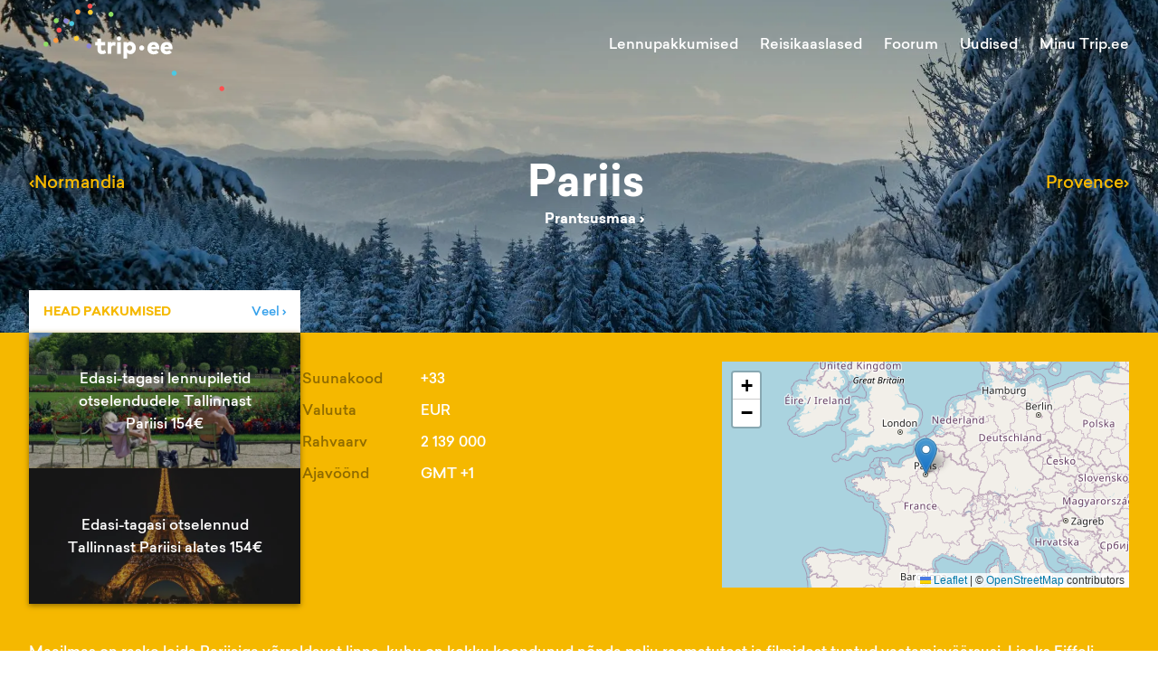

--- FILE ---
content_type: text/html; charset=utf-8
request_url: https://trip.ee/sihtkoht/pariis
body_size: 12419
content:
<!DOCTYPE html><html lang="et"><head><meta charSet="utf-8"/><meta name="viewport" content="width=device-width"/><meta name="twitter:card" content="summary_large_image"/><meta property="og:type" content="website"/><meta property="og:image" content="/images/social.jpg"/><meta property="og:image:type" content="image/jpeg"/><meta property="og:image:width" content="1200"/><meta property="og:image:height" content="627"/><meta property="og:locale" content="et_EE"/><meta property="og:site_name" content="trip.ee"/><meta name="keywords" content="Reisifoorum, odavad lennupiletid, reisikaaslased, reisiuudised"/><meta name="tradetracker-site-verification" content="97cadac89b55d2c26a06825138e45e4cb3030e90"/><link rel="icon" href="/favicon.ico"/><link rel="apple-touch-icon" href="/favicons/apple-touch-icon-76x76.png" sizes="76x76"/><link rel="apple-touch-icon" href="/favicons/apple-touch-icon-180x180.png" sizes="180x180"/><link rel="icon" type="image/png" href="/favicons/android-chrome-72x72.png" sizes="72x72"/><link rel="icon" type="image/png" href="/favicons/android-chrome-192x192.png" sizes="192x192"/><title>Trip.ee | Pariis</title><meta name="robots" content="index,follow"/><meta name="description" content="Pariis: reisiinfo ning ülevaate headest pakkumistest, reisisoovitustest, kuulutustest ja reisikaaslastest"/><meta property="og:title" content="Trip.ee | Pariis"/><meta property="og:description" content="Pariis: reisiinfo ning ülevaate headest pakkumistest, reisisoovitustest, kuulutustest ja reisikaaslastest"/><meta name="next-head-count" content="22"/><script defer="" data-domain="trip.ee" src="https://plausible.trip.ee/js/script.js"></script><link rel="preload" href="/_next/static/css/fcea69ab72d3a7aa.css" as="style"/><link rel="stylesheet" href="/_next/static/css/fcea69ab72d3a7aa.css" data-n-g=""/><link rel="preload" href="/_next/static/css/9cc22c6e1abf5526.css" as="style"/><link rel="stylesheet" href="/_next/static/css/9cc22c6e1abf5526.css" data-n-p=""/><link rel="preload" href="/_next/static/css/3287619566f70bad.css" as="style"/><link rel="stylesheet" href="/_next/static/css/3287619566f70bad.css" data-n-p=""/><noscript data-n-css=""></noscript><script defer="" nomodule="" src="/_next/static/chunks/polyfills-c67a75d1b6f99dc8.js"></script><script src="/_next/static/chunks/webpack-33d8999ce49d3031.js" defer=""></script><script src="/_next/static/chunks/framework-09f3afa64952aba4.js" defer=""></script><script src="/_next/static/chunks/main-9133e1b9855184ff.js" defer=""></script><script src="/_next/static/chunks/pages/_app-00390b3711ac3612.js" defer=""></script><script src="/_next/static/chunks/5675-3667e1573b1c63fd.js" defer=""></script><script src="/_next/static/chunks/8604-cbfe99dd991a55c8.js" defer=""></script><script src="/_next/static/chunks/8190-c902b464884a2865.js" defer=""></script><script src="/_next/static/chunks/8453-3bfd8ca91c217f55.js" defer=""></script><script src="/_next/static/chunks/7926-92fac601ea61e4b7.js" defer=""></script><script src="/_next/static/chunks/3238-c45a76479fc0d0e1.js" defer=""></script><script src="/_next/static/chunks/139-2180ca39d90be9e7.js" defer=""></script><script src="/_next/static/chunks/pages/sihtkoht/%5Bslug%5D-92845aa7feb2a104.js" defer=""></script><script src="/_next/static/30FnRG-wBaFdUQJ0Ji38Y/_buildManifest.js" defer=""></script><script src="/_next/static/30FnRG-wBaFdUQJ0Ji38Y/_ssgManifest.js" defer=""></script><style id="__jsx-927917030">#nprogress{pointer-events:none;}#nprogress .bar{background:#37a0eb;position:fixed;z-index:9999;top:0;left:0;width:100%;height:3px;}#nprogress .peg{display:block;position:absolute;right:0px;width:100px;height:100%;box-shadow:0 0 10px #37a0eb,0 0 5px #37a0eb;opacity:1;-webkit-transform:rotate(3deg) translate(0px,-4px);-ms-transform:rotate(3deg) translate(0px,-4px);-webkit-transform:rotate(3deg) translate(0px,-4px);-ms-transform:rotate(3deg) translate(0px,-4px);transform:rotate(3deg) translate(0px,-4px);}#nprogress .spinner{display:block;position:fixed;z-index:1031;top:15px;right:15px;}#nprogress .spinner-icon{width:18px;height:18px;box-sizing:border-box;border:solid 2px transparent;border-top-color:#37a0eb;border-left-color:#37a0eb;border-radius:50%;-webkit-animation:nprogresss-spinner 400ms linear infinite;-webkit-animation:nprogress-spinner 400ms linear infinite;animation:nprogress-spinner 400ms linear infinite;}.nprogress-custom-parent{overflow:hidden;position:relative;}.nprogress-custom-parent #nprogress .spinner,.nprogress-custom-parent #nprogress .bar{position:absolute;}@-webkit-keyframes nprogress-spinner{0%{-webkit-transform:rotate(0deg);}100%{-webkit-transform:rotate(360deg);}}@-webkit-keyframes nprogress-spinner{0%{-webkit-transform:rotate(0deg);-ms-transform:rotate(0deg);transform:rotate(0deg);}100%{-webkit-transform:rotate(360deg);-ms-transform:rotate(360deg);transform:rotate(360deg);}}@keyframes nprogress-spinner{0%{-webkit-transform:rotate(0deg);-ms-transform:rotate(0deg);transform:rotate(0deg);}100%{-webkit-transform:rotate(360deg);-ms-transform:rotate(360deg);transform:rotate(360deg);}}</style></head><body><div id="__next" data-reactroot=""><div class="Toastify"></div><div class="Header_Header__ATyIU Header_WithDefaultBackground__R7mpM"><div class="containers_ContainerXl__0UFym"><div class="Header_Navbar__Z509O"><div class="Navbar_Navbar__PY_Ge"><div class="Navbar_Logo__z4EST"><a href="/"><svg version="1.1" id="Layer_1" xmlns="http://www.w3.org/2000/svg" xmlns:xlink="http://www.w3.org/1999/xlink" x="0px" y="0px" viewBox="0 0 150 72.2" enable-background="new 0 0 150 72.2" xml:space="preserve" width="200" heigth="150"><g id="XMLID_52_"><g id="XMLID_1951_"><path id="XMLID_1969_" fill="#ffffff" d="M49.2,38.7c-0.8,0-1.4-0.4-1.4-1.5v-2.8h3.3v-2.7h-3.3v-2.8h-3.1v2.8H43v2.7h1.8v3.2 c0,2.4,1.2,4,3.8,4c1.6,0,2.5-0.4,3.4-1.1l-1.1-2.4C50.4,38.4,49.8,38.7,49.2,38.7z"></path><path id="XMLID_1966_" fill="#ffffff" d="M56.2,32.8v-1.1h-3v9.7h3.1v-5.2c0-1.2,0.7-1.7,1.8-1.7c0.6,0,1.1,0.1,1.5,0.3l0.3-3.1 c-0.2-0.1-0.6-0.1-1.1-0.1C57.6,31.4,56.7,31.9,56.2,32.8z"></path><rect id="XMLID_1963_" x="61.1" y="31.7" fill="#ffffff" width="3.1" height="9.7"></rect><path id="XMLID_1956_" fill="#ffffff" d="M62.6,26.9c-1,0-1.8,0.8-1.8,1.9c0,1,0.8,1.8,1.8,1.8c1,0,1.8-0.8,1.8-1.8 C64.5,27.7,63.7,26.9,62.6,26.9z"></path><path id="XMLID_1952_" fill="#ffffff" d="M72.1,31.4c-1.3,0-2.2,0.6-2.8,1.3v-1h-3v13.6h3.1v-4.9c0.6,0.7,1.4,1.2,2.7,1.2 c2.6,0,4.5-2.2,4.5-5.1C76.6,33.7,74.6,31.4,72.1,31.4z M69.4,36.5c0-1.1,1-2.1,2.1-2.1c1.1,0,2.1,1,2.1,2.1c0,1.1-1,2.1-2.1,2.1 C70.4,38.6,69.4,37.7,69.4,36.5z"></path></g><g id="XMLID_1204_"><path id="XMLID_1948_" fill="#ffffff" d="M96.1,36.5c0,0.3,0,0.8-0.1,1h-6.6c0.3,1.1,1,1.6,2.1,1.6c0.7,0,1.5-0.3,2.1-0.8l2,1.9 c-1,1-2.5,1.6-4.3,1.6c-3,0-5.1-2-5.1-5c0-3.1,2-5.2,5-5.2C94.1,31.4,96.1,33.5,96.1,36.5z M89.5,35.5H93c-0.2-1-0.9-1.5-1.7-1.5 C90.3,34.1,89.7,34.6,89.5,35.5z"></path><path id="XMLID_1205_" fill="#ffffff" d="M107,36.5c0,0.3,0,0.8-0.1,1h-6.6c0.3,1.1,1,1.6,2.1,1.6c0.7,0,1.5-0.3,2.1-0.8l2,1.9 c-1,1-2.5,1.6-4.3,1.6c-3,0-5.1-2-5.1-5c0-3.1,2-5.2,5-5.2C105.1,31.4,107,33.5,107,36.5z M100.4,35.5h3.5c-0.2-1-0.9-1.5-1.7-1.5 C101.2,34.1,100.7,34.6,100.4,35.5z"></path></g><g id="XMLID_675_"><path id="XMLID_679_" fill="#ffffff" d="M83.6,36.5c0,1.1-1,2.1-2.1,2.1c-1.1,0-2.1-1-2.1-2.1c0-1.1,1-2.1,2.1-2.1 C82.6,34.4,83.6,35.4,83.6,36.5z"></path></g></g><g id="XMLID_2152_"><path id="XMLID_2153_" fill="#4AC9E3" d="M110.5,57.3c0,1.1-1,2.1-2.1,2.1c-1.1,0-2.1-1-2.1-2.1c0-1.1,1-2.1,2.1-2.1 C109.5,55.2,110.5,56.2,110.5,57.3z"></path></g><g id="XMLID_2149_"><path id="XMLID_2150_" fill="#FFCE33" d="M41,7.1c0,1.1-1,2.1-2.1,2.1c-1.1,0-2.1-1-2.1-2.1c0-1.1,1-2.1,2.1-2.1C40,5,41,6,41,7.1z "></path></g><g id="XMLID_61_"><path id="XMLID_62_" fill="#8EDD65" d="M58.1,8.8c0,1.1-1,2.1-2.1,2.1c-1.1,0-2.1-1-2.1-2.1c0-1.1,1-2.1,2.1-2.1 C57.2,6.7,58.1,7.7,58.1,8.8z"></path></g><g id="XMLID_2146_"><path id="XMLID_2147_" fill="#FF5050" d="M40.7,2.1c0,1.1-1,2.1-2.1,2.1c-1.1,0-2.1-1-2.1-2.1c0-1.1,1-2.1,2.1-2.1 C39.7,0,40.7,1,40.7,2.1z"></path></g><g id="XMLID_2143_"><path id="XMLID_2144_" fill="#FF9A3E" d="M30.6,6.8c0,1.1-1,2.1-2.1,2.1c-1.1,0-2.1-1-2.1-2.1c0-1.1,1-2.1,2.1-2.1 C29.6,4.7,30.6,5.7,30.6,6.8z"></path></g><g id="XMLID_2140_"><path id="XMLID_2141_" fill="#8B84D7" d="M20.8,14.2c0,1.1-1,2.1-2.1,2.1c-1.1,0-2.1-1-2.1-2.1c0-1.1,1-2.1,2.1-2.1 C19.8,12.1,20.8,13,20.8,14.2z"></path></g><g id="XMLID_2137_"><path id="XMLID_2138_" fill="#FF5050" d="M15.1,21.8c0,1.1-1,2.1-2.1,2.1c-1.1,0-2.1-1-2.1-2.1c0-1.1,1-2.1,2.1-2.1 C14.1,19.7,15.1,20.7,15.1,21.8z"></path></g><g id="XMLID_2134_"><path id="XMLID_2135_" fill="#FF9A3E" d="M12.4,30.3c0,1.1-1,2.1-2.1,2.1c-1.1,0-2.1-1-2.1-2.1c0-1.1,1-2.1,2.1-2.1 C11.4,28.2,12.4,29.2,12.4,30.3z"></path></g><g id="XMLID_2131_"><path id="XMLID_2132_" fill="#8EDD65" d="M4.2,33.4c0,1.1-1,2.1-2.1,2.1c-1.1,0-2.1-1-2.1-2.1c0-1.1,1-2.1,2.1-2.1 C3.3,31.3,4.2,32.2,4.2,33.4z"></path></g><g id="XMLID_2128_"><path id="XMLID_2129_" fill="#FFCE33" d="M29.4,28.7c0,1.1-1,2.1-2.1,2.1c-1.1,0-2.1-1-2.1-2.1c0-1.1,1-2.1,2.1-2.1 C28.5,26.6,29.4,27.6,29.4,28.7z"></path></g><g id="XMLID_2125_"><path id="XMLID_2126_" fill="#8B84D7" d="M39.8,34.9c0,1.1-1,2.1-2.1,2.1c-1.1,0-2.1-1-2.1-2.1c0-1.1,1-2.1,2.1-2.1 C38.8,32.8,39.8,33.8,39.8,34.9z"></path></g><g id="XMLID_2122_"><path id="XMLID_2123_" fill="#4AC9E3" d="M25.5,16.4c0,1.1-1,2.1-2.1,2.1c-1.1,0-2.1-1-2.1-2.1c0-1.1,1-2.1,2.1-2.1 C24.6,14.3,25.5,15.3,25.5,16.4z"></path></g><g id="XMLID_2119_"><path id="XMLID_2120_" fill="#8EDD65" d="M12.7,14.1c0,1.1-1,2.1-2.1,2.1c-1.1,0-2.1-1-2.1-2.1c0-1.1,1-2.1,2.1-2.1 C11.7,12,12.7,13,12.7,14.1z"></path></g><g id="XMLID_2116_"><path id="XMLID_2117_" fill="#FF5050" d="M150,70c0,1.1-1,2.1-2.1,2.1c-1.1,0-2.1-1-2.1-2.1c0-1.1,1-2.1,2.1-2.1 C149,67.9,150,68.9,150,70z"></path></g></svg></a></div><div class="Navbar_Links__Jo78T"><a class="" href="/odavad-lennupiletid">Lennupakkumised</a><a class="" href="/reisikaaslased">Reisikaaslased</a><a class="" href="/foorum/uldfoorum">Foorum</a><a class="" href="/uudised">Uudised</a><div class="Navbar_UserAvatar__sD2RP"><div class="UserNavBarMenu_UserNavBarMenu__5fHyd"><span class="UserNavBarMenu_LinkTitle__JqvzG">Minu Trip.ee</span><div class="UserNavBarMenu_Menu__ICWhH UserNavBarMenu_WithAvatar__ShAQd"><div class="UserNavBarMenu_ArrowWrapper__0GGxU"><div class="UserNavBarMenu_Arrow___ee1D"></div></div><div class="UserNavBarMenu_Links__kmpZG"><div class="UserNavBarMenu_LinkWrapper__EQHlN"><div class="UserNavBarMenu_Link__X91mA">Logi sisse</div></div><div class="UserNavBarMenu_LinkWrapper__EQHlN"><div class="UserNavBarMenu_Link__X91mA">Registreeri</div></div></div></div></div></div></div><div class="Navbar_MenuIcon__PfZsY"><div class="Navbar_Hamburger__MPKSe"><svg xmlns="http://www.w3.org/2000/svg" width="18" height="18" viewBox="0 0 18 18"><path d="M0 0h18v18H0z" fill="none"></path><path d="M2 13.5h14V12H2v1.5zm0-4h14V8H2v1.5zM2 4v1.5h14V4H2z"></path></svg></div></div></div></div><div class="DestinationPage_HeaderContainer___dpEd"><a class="DestinationPage_NextDestination__pmKBz" href="/sihtkoht/normandia"><span class="DestinationPage_Arrow__fKfX_">‹</span><span class="DestinationPage_NextDestinationName__ypc5Q">Normandia</span></a><div class="DestinationPage_DestinationName__NL4t3">Pariis<a class="DestinationPage_ParentDestinationName__DbX9w" href="/sihtkoht/prantsusmaa">Prantsusmaa<!-- --> ›</a></div><a class="DestinationPage_NextDestination__pmKBz" href="/sihtkoht/provence"><span class="DestinationPage_NextDestinationName__ypc5Q">Provence</span><span class="DestinationPage_Arrow__fKfX_">›</span></a></div></div></div><div class="DestinationPage_YellowContainer__GVe82"><div class="containers_ContainerXl__0UFym"><div class="DestinationPage_DataContainer__BwV5g"><div class="DestinationPage_FlightOffersBlock__bljz7"><div class="DestinationPage_FlightOffersHeader__Ez1FT"><span class="DestinationPage_Title__B1kwZ">Head pakkumised</span><a class="MoreLink_MoreLink__tsFY3" href="/odavad-lennupiletid"><span class="MoreLink_Title__6exI4">Veel ›</span></a></div><a class="DestinationPage_FlightOfferCard__gG7ax" href="/odavad-lennupiletid/edasi-tagasi-lennupiletid-otselendudele-tallinnast-pariisi-154"><span style="box-sizing:border-box;display:block;overflow:hidden;width:initial;height:initial;background:none;opacity:1;border:0;margin:0;padding:0;position:absolute;top:0;left:0;bottom:0;right:0"><img alt="" src="[data-uri]" decoding="async" data-nimg="fill" style="position:absolute;top:0;left:0;bottom:0;right:0;box-sizing:border-box;padding:0;border:none;margin:auto;display:block;width:0;height:0;min-width:100%;max-width:100%;min-height:100%;max-height:100%;object-fit:cover"/><noscript><img alt="" sizes="100vw" srcSet="/_next/image?url=https%3A%2F%2Ftrip3spaces.fra1.cdn.digitaloceanspaces.com%2Fimages%2Fcontent%2Fmedium%2F8c8d9b141429657d5c93d932eb30997ae47082fc3ItTOMbS.jpg&amp;w=640&amp;q=75 640w, /_next/image?url=https%3A%2F%2Ftrip3spaces.fra1.cdn.digitaloceanspaces.com%2Fimages%2Fcontent%2Fmedium%2F8c8d9b141429657d5c93d932eb30997ae47082fc3ItTOMbS.jpg&amp;w=750&amp;q=75 750w, /_next/image?url=https%3A%2F%2Ftrip3spaces.fra1.cdn.digitaloceanspaces.com%2Fimages%2Fcontent%2Fmedium%2F8c8d9b141429657d5c93d932eb30997ae47082fc3ItTOMbS.jpg&amp;w=828&amp;q=75 828w, /_next/image?url=https%3A%2F%2Ftrip3spaces.fra1.cdn.digitaloceanspaces.com%2Fimages%2Fcontent%2Fmedium%2F8c8d9b141429657d5c93d932eb30997ae47082fc3ItTOMbS.jpg&amp;w=1080&amp;q=75 1080w, /_next/image?url=https%3A%2F%2Ftrip3spaces.fra1.cdn.digitaloceanspaces.com%2Fimages%2Fcontent%2Fmedium%2F8c8d9b141429657d5c93d932eb30997ae47082fc3ItTOMbS.jpg&amp;w=1200&amp;q=75 1200w, /_next/image?url=https%3A%2F%2Ftrip3spaces.fra1.cdn.digitaloceanspaces.com%2Fimages%2Fcontent%2Fmedium%2F8c8d9b141429657d5c93d932eb30997ae47082fc3ItTOMbS.jpg&amp;w=1920&amp;q=75 1920w, /_next/image?url=https%3A%2F%2Ftrip3spaces.fra1.cdn.digitaloceanspaces.com%2Fimages%2Fcontent%2Fmedium%2F8c8d9b141429657d5c93d932eb30997ae47082fc3ItTOMbS.jpg&amp;w=2048&amp;q=75 2048w, /_next/image?url=https%3A%2F%2Ftrip3spaces.fra1.cdn.digitaloceanspaces.com%2Fimages%2Fcontent%2Fmedium%2F8c8d9b141429657d5c93d932eb30997ae47082fc3ItTOMbS.jpg&amp;w=3840&amp;q=75 3840w" src="/_next/image?url=https%3A%2F%2Ftrip3spaces.fra1.cdn.digitaloceanspaces.com%2Fimages%2Fcontent%2Fmedium%2F8c8d9b141429657d5c93d932eb30997ae47082fc3ItTOMbS.jpg&amp;w=3840&amp;q=75" decoding="async" data-nimg="fill" style="position:absolute;top:0;left:0;bottom:0;right:0;box-sizing:border-box;padding:0;border:none;margin:auto;display:block;width:0;height:0;min-width:100%;max-width:100%;min-height:100%;max-height:100%;object-fit:cover" loading="lazy"/></noscript></span><div class="DestinationPage_CardBackgroundLayer__ezIDT"><span class="DestinationPage_FlightOfferTitle__YVLyX">Edasi-tagasi lennupiletid otselendudele Tallinnast Pariisi 154€</span></div></a><a class="DestinationPage_FlightOfferCard__gG7ax" href="/odavad-lennupiletid/airbaltic-edasi-tagasi-otselennud-pariisi-vaid-154-2"><span style="box-sizing:border-box;display:block;overflow:hidden;width:initial;height:initial;background:none;opacity:1;border:0;margin:0;padding:0;position:absolute;top:0;left:0;bottom:0;right:0"><img alt="" src="[data-uri]" decoding="async" data-nimg="fill" style="position:absolute;top:0;left:0;bottom:0;right:0;box-sizing:border-box;padding:0;border:none;margin:auto;display:block;width:0;height:0;min-width:100%;max-width:100%;min-height:100%;max-height:100%;object-fit:cover"/><noscript><img alt="" sizes="100vw" srcSet="/_next/image?url=https%3A%2F%2Ftrip3spaces.fra1.cdn.digitaloceanspaces.com%2Fimages%2Fcontent%2Fmedium%2F78af31bc009f8933d2e4b88212c6c06e5384cf18HqvR5hkY.jpg&amp;w=640&amp;q=75 640w, /_next/image?url=https%3A%2F%2Ftrip3spaces.fra1.cdn.digitaloceanspaces.com%2Fimages%2Fcontent%2Fmedium%2F78af31bc009f8933d2e4b88212c6c06e5384cf18HqvR5hkY.jpg&amp;w=750&amp;q=75 750w, /_next/image?url=https%3A%2F%2Ftrip3spaces.fra1.cdn.digitaloceanspaces.com%2Fimages%2Fcontent%2Fmedium%2F78af31bc009f8933d2e4b88212c6c06e5384cf18HqvR5hkY.jpg&amp;w=828&amp;q=75 828w, /_next/image?url=https%3A%2F%2Ftrip3spaces.fra1.cdn.digitaloceanspaces.com%2Fimages%2Fcontent%2Fmedium%2F78af31bc009f8933d2e4b88212c6c06e5384cf18HqvR5hkY.jpg&amp;w=1080&amp;q=75 1080w, /_next/image?url=https%3A%2F%2Ftrip3spaces.fra1.cdn.digitaloceanspaces.com%2Fimages%2Fcontent%2Fmedium%2F78af31bc009f8933d2e4b88212c6c06e5384cf18HqvR5hkY.jpg&amp;w=1200&amp;q=75 1200w, /_next/image?url=https%3A%2F%2Ftrip3spaces.fra1.cdn.digitaloceanspaces.com%2Fimages%2Fcontent%2Fmedium%2F78af31bc009f8933d2e4b88212c6c06e5384cf18HqvR5hkY.jpg&amp;w=1920&amp;q=75 1920w, /_next/image?url=https%3A%2F%2Ftrip3spaces.fra1.cdn.digitaloceanspaces.com%2Fimages%2Fcontent%2Fmedium%2F78af31bc009f8933d2e4b88212c6c06e5384cf18HqvR5hkY.jpg&amp;w=2048&amp;q=75 2048w, /_next/image?url=https%3A%2F%2Ftrip3spaces.fra1.cdn.digitaloceanspaces.com%2Fimages%2Fcontent%2Fmedium%2F78af31bc009f8933d2e4b88212c6c06e5384cf18HqvR5hkY.jpg&amp;w=3840&amp;q=75 3840w" src="/_next/image?url=https%3A%2F%2Ftrip3spaces.fra1.cdn.digitaloceanspaces.com%2Fimages%2Fcontent%2Fmedium%2F78af31bc009f8933d2e4b88212c6c06e5384cf18HqvR5hkY.jpg&amp;w=3840&amp;q=75" decoding="async" data-nimg="fill" style="position:absolute;top:0;left:0;bottom:0;right:0;box-sizing:border-box;padding:0;border:none;margin:auto;display:block;width:0;height:0;min-width:100%;max-width:100%;min-height:100%;max-height:100%;object-fit:cover" loading="lazy"/></noscript></span><div class="DestinationPage_CardBackgroundLayer__ezIDT"><span class="DestinationPage_FlightOfferTitle__YVLyX">Edasi-tagasi otselennud Tallinnast Pariisi alates 154€</span></div></a></div><div class="DestinationPage_MetaDataBlock__XTxrV"><div class="DestinationPage_InfoContainer__uW2VW"><table class="DestinationPage_InfoTable__FQdOe"><tbody><tr><td class="DestinationPage_TableRowKey__npu_x">Suunakood</td><td>+33</td></tr><tr><td class="DestinationPage_TableRowKey__npu_x">Valuuta</td><td>EUR</td></tr><tr><td class="DestinationPage_TableRowKey__npu_x">Rahvaarv</td><td>2 139 000</td></tr><tr><td class="DestinationPage_TableRowKey__npu_x">Ajavöönd</td><td>GMT +1</td></tr></tbody></table><div class="DestinationPage_Map__Z6b80"></div></div></div></div><div class="DestinationPage_DescriptionContainer__tyn6d"><div class="DestinationPage_Description__TOZ5t">Maailmas on raske leida Pariisiga võrreldavat linna, kuhu on kokku koondunud nõnda palju raamatutest ja filmidest tuntud vaatamisväärsusi. Lisaks Eiffeli tornile leiab Pariisist ka Triumfikaare, Notre Dame’i katedraali, Champs-Élysées’, Louvre’i kunstimuuseumi, romantilise Montmartre’i, Luxembourgi aia ja Seine’i jõe. Loetelu võiks jätkata. Kuna kõike seda, mida Pariisis tahaks vaadata, on sedavõr...<span class="DestinationPage_ReadMore__tIrwC"> Loe edasi ›</span></div><button class="Button_Button__AqDze DestinationPage_EditDescriptionButton__9yWhX" type="button"><span class="Button_Title__Y3PeO">Muuda kirjeldust</span></button></div><div class="DestinationPage_HaveBeenBlock__Ma9hl"><div class="mantine-Tooltip-root mantine-gc2cx1"><div class="DestinationPage_BlockItem__fUQMT"><svg version="1.1" id="Layer_1" xmlns="http://www.w3.org/2000/svg" xmlns:xlink="http://www.w3.org/1999/xlink" x="0px" y="0px" viewBox="0 0 22 32.543" enable-background="new 0 0 22 32.543" xml:space="preserve"><g id="XMLID_69_"><path id="XMLID_87_" d="M11,6.5c-2.2056,0-4,1.7939-4,4s1.7944,4,4,4s4-1.7939,4-4S13.2056,6.5,11,6.5z M11,12.5 c-1.103,0-2-0.8975-2-2s0.897-2,2-2s2,0.8975,2,2S12.103,12.5,11,12.5z"></path><path id="XMLID_90_" d="M11,0C4.9346,0,0,4.9346,0,11c0,5.751,9.7451,20.9004,10.1602,21.543h1.6797 C12.2549,31.9004,22,16.751,22,11C22,4.9346,17.0654,0,11,0z M11,30.1328C7.8779,25.127,2,14.8994,2,11c0-4.9629,4.0376-9,9-9 s9,4.0371,9,9C20,14.8994,14.1221,25.127,11,30.1328z"></path></g></svg><span>753</span></div></div><div class="mantine-Tooltip-root mantine-gc2cx1"><div class="DestinationPage_BlockItem__fUQMT"><svg version="1.1" xmlns="http://www.w3.org/2000/svg" xmlns:xlink="http://www.w3.org/1999/xlink" x="0px" y="0px" viewBox="0 0 31.3965 29.9223" xml:space="preserve"><path d="M24.5029,29.9223l-8.8047-4.6294l-8.8047,4.6294l-1.4512-1.0542l1.6816-9.8052L0,12.1196l0.5547-1.7061 l9.8447-1.4616L14.8018,0h1.793l4.4033,8.9519l9.8438,1.4459l0.5547,1.7139l-7.124,6.9473l1.6816,9.8071L24.5029,29.9223z M15.2324,23h0.9316l7.4766,4.07l-1.4277-8.2567L22.5,17.9628l6.0488-5.8786l-8.3584-1.2057l-0.7529-0.543l-3.7393-7.5725 L11.96,10.3387l-0.7529,0.5479l-8.3594,1.2146l6.0488,5.8961l0.2871,0.8853L7.7559,27.07L15.2324,23z"></path></svg><span>46</span></div></div></div></div></div><div class="DestinationPage_ImageGallery__2SDoJ"><div class="DestinationPage_ImagesContainer__z3Qpd"></div></div><div class="containers_ContainerXl__0UFym"><div class="DestinationPage_RelatedContent__8GRWj"><div class="DestinationPage_ForumContent__AaQv2"><div class="BlockTitle_BlockTitle__ttmj_ DestinationPage_ForumBlockTitle__GVRpW">Tripikad räägivad</div><div class="ForumList_ForumList__XiV_W"><div class="ForumList_ForumRow__SkcCz"><div class="ForumRow_ForumRow__ef9_c"><div class="ForumRow_UserIcon__tTwbe"><div class="UserAvatar_UserAvatar__7_6a9"><div class="UserAvatar_Image__1kCym"><svg viewBox="0 0 24 24" xmlns="http://www.w3.org/2000/svg" fill="#d1d4d6"><path d="M15.1304 8.86957C15.1304 10.5985 13.7289 12 12 12C10.2711 12 8.86957 10.5985 8.86957 8.86957C8.86957 7.14067 10.2711 5.73913 12 5.73913C13.7289 5.73913 15.1304 7.14067 15.1304 8.86957Z"></path><path fill-rule="evenodd" clip-rule="evenodd" d="M12 24C18.6274 24 24 18.6274 24 12C24 5.37258 18.6274 0 12 0C5.37259 0 0 5.37258 0 12C0 18.6274 5.37259 24 12 24ZM11.4783 14.6267C9.68025 14.6291 7.94609 15.2936 6.60698 16.4935C5.26786 17.6933 4.41763 19.3444 4.21865 21.1313C4.53823 21.4045 4.8719 21.6608 5.21827 21.8991C5.22851 20.2449 5.89232 18.6618 7.06497 17.4949C8.23762 16.3281 9.824 15.6722 11.4783 15.6702H12.5217C14.176 15.6722 15.7624 16.3281 16.9351 17.4949C18.1077 18.6617 18.7715 20.2448 18.7818 21.899C19.1282 21.6607 19.4618 21.4044 19.7814 21.1313C19.5824 19.3443 18.7322 17.6932 17.393 16.4934C16.0539 15.2936 14.3198 14.6291 12.5217 14.6267H11.4783ZM16.1739 8.86957C16.1739 11.1748 14.3052 13.0435 12 13.0435C9.69481 13.0435 7.82609 11.1748 7.82609 8.86957C7.82609 6.56438 9.69481 4.69565 12 4.69565C14.3052 4.69565 16.1739 6.56438 16.1739 8.86957Z"></path></svg></div><div class="UserAvatar_ArcRank__qErgh"><svg><path fill="none" stroke-width="3" d="M -1.499999999771537 0.00002617993877871081 A -1.5 -1.5 0 0 0 -9.184850993605148e-17 1.5"></path></svg></div><div class="UserAvatar_ArcRest__orhFr"><svg><path fill="none" stroke-width="3" d="M 0.000026179938778460033 1.499999999771537 A -1.5 -1.5 0 1 0 -1.5 0"></path></svg></div></div><div class="ForumRow_CommentCountContainer__7K4fq"><span class="ForumRow_CommentCount__N8AMn">4</span></div></div><div class="ForumRow_Content__55Gp5"><a href="/foorum/uldfoorum/louvre-muuseumi-piletid"><span class="ForumRow_Title__jXB3w">Louvre muuseumi piletid</span></a><div class="ForumRow_Meta__Snic0"><span class="ForumRow_MetaItem__ZQVBI">27. nov 12:47</span><span class="ForumRow_MetaItem__ZQVBI ForumRow_ReadCount__4v4S8">Loetud <!-- -->695<!-- --> korda</span><span class="ForumRow_MetaItem__ZQVBI ForumRow_Creator__zQ5J3"><a href="/user/4596">Katrin1</a></span><div class="ForumRow_MetaItem__ZQVBI ForumRow_Tag__sh3Bl"><a class="Tag_Tag__HuzpA Tag_Destination__nrrOG Tag_Clickable__WHWR5" href="/sihtkoht/pariis"><span class="Tag_Title__er6Dm">Pariis</span></a></div></div></div></div></div><div class="ForumList_ForumRow__SkcCz"><div class="ForumRow_ForumRow__ef9_c"><div class="ForumRow_UserIcon__tTwbe"><div class="UserAvatar_UserAvatar__7_6a9"><img src="https://trip3spaces.fra1.cdn.digitaloceanspaces.com/images/user_profile/xsmall_square/picture-2461.jpg" alt="viktor54" class="UserAvatar_Image__1kCym"/><div class="UserAvatar_ArcRank__qErgh"><svg><path fill="none" stroke-width="3" d="M 1.499999999771537 -0.000026179938777702054 A -1.5 -1.5 0 1 0 -9.184850993605148e-17 1.5"></path></svg></div><div class="UserAvatar_ArcRest__orhFr"><svg><path fill="none" stroke-width="3" d="M 0.000026179938778460033 1.499999999771537 A -1.5 -1.5 0 0 0 1.5 -1.8369701987210297e-16"></path></svg></div></div><div class="ForumRow_CommentCountContainer__7K4fq"><span class="ForumRow_CommentCount__N8AMn">13</span></div></div><div class="ForumRow_Content__55Gp5"><a href="/foorum/uldfoorum/pariisi-toidupoed-e-poed-ja-uehistranspordi-piletid"><span class="ForumRow_Title__jXB3w">Pariisi toidupoed (e-poed) ja ühistranspordi piletid?</span></a><div class="ForumRow_Meta__Snic0"><span class="ForumRow_MetaItem__ZQVBI">14. nov 21:49</span><span class="ForumRow_MetaItem__ZQVBI ForumRow_ReadCount__4v4S8">Loetud <!-- -->740<!-- --> korda</span><span class="ForumRow_MetaItem__ZQVBI ForumRow_Creator__zQ5J3"><a href="/user/2461">viktor54</a></span><div class="ForumRow_MetaItem__ZQVBI ForumRow_Tag__sh3Bl"><a class="Tag_Tag__HuzpA Tag_Destination__nrrOG Tag_Clickable__WHWR5" href="/sihtkoht/pariis"><span class="Tag_Title__er6Dm">Pariis</span></a></div><div class="ForumRow_MetaItem__ZQVBI ForumRow_Tag__sh3Bl"><a class="Tag_Tag__HuzpA Tag_Clickable__WHWR5" href="/foorum/uldfoorum?topic=517"><span class="Tag_Title__er6Dm">Söök ja jook</span></a></div><div class="ForumRow_MetaItem__ZQVBI ForumRow_Tag__sh3Bl"><a class="Tag_Tag__HuzpA Tag_Clickable__WHWR5" href="/foorum/uldfoorum?topic=831"><span class="Tag_Title__er6Dm">Raha ja hinnad</span></a></div><div class="ForumRow_MetaItem__ZQVBI ForumRow_Tag__sh3Bl"><a class="Tag_Tag__HuzpA Tag_Clickable__WHWR5" href="/foorum/uldfoorum?topic=4406"><span class="Tag_Title__er6Dm">Voucherid ja piletid</span></a></div></div></div></div></div><div class="ForumList_ForumRow__SkcCz"><div class="ForumRow_ForumRow__ef9_c"><div class="ForumRow_UserIcon__tTwbe"><div class="UserAvatar_UserAvatar__7_6a9"><img src="https://trip3spaces.fra1.cdn.digitaloceanspaces.com/images/user_profile/xsmall_square/picture-2461.jpg" alt="viktor54" class="UserAvatar_Image__1kCym"/><div class="UserAvatar_ArcRank__qErgh"><svg><path fill="none" stroke-width="3" d="M 1.499999999771537 -0.000026179938777702054 A -1.5 -1.5 0 1 0 -9.184850993605148e-17 1.5"></path></svg></div><div class="UserAvatar_ArcRest__orhFr"><svg><path fill="none" stroke-width="3" d="M 0.000026179938778460033 1.499999999771537 A -1.5 -1.5 0 0 0 1.5 -1.8369701987210297e-16"></path></svg></div></div><div class="ForumRow_CommentCountContainer__7K4fq"><span class="ForumRow_CommentCount__N8AMn">0</span></div></div><div class="ForumRow_Content__55Gp5"><a href="/foorum/uldfoorum/notre-dame-kontsert"><span class="ForumRow_Title__jXB3w">Notre-Dame kontsert</span></a><div class="ForumRow_Meta__Snic0"><span class="ForumRow_MetaItem__ZQVBI">3. sept 16:02</span><span class="ForumRow_MetaItem__ZQVBI ForumRow_ReadCount__4v4S8">Loetud <!-- -->340<!-- --> korda</span><span class="ForumRow_MetaItem__ZQVBI ForumRow_Creator__zQ5J3"><a href="/user/2461">viktor54</a></span><div class="ForumRow_MetaItem__ZQVBI ForumRow_Tag__sh3Bl"><a class="Tag_Tag__HuzpA Tag_Destination__nrrOG Tag_Clickable__WHWR5" href="/sihtkoht/pariis"><span class="Tag_Title__er6Dm">Pariis</span></a></div></div></div></div></div><div class="ForumList_ForumRow__SkcCz"><div class="ForumRow_ForumRow__ef9_c"><div class="ForumRow_UserIcon__tTwbe"><div class="UserAvatar_UserAvatar__7_6a9"><div class="UserAvatar_Image__1kCym"><svg viewBox="0 0 24 24" xmlns="http://www.w3.org/2000/svg" fill="#d1d4d6"><path d="M15.1304 8.86957C15.1304 10.5985 13.7289 12 12 12C10.2711 12 8.86957 10.5985 8.86957 8.86957C8.86957 7.14067 10.2711 5.73913 12 5.73913C13.7289 5.73913 15.1304 7.14067 15.1304 8.86957Z"></path><path fill-rule="evenodd" clip-rule="evenodd" d="M12 24C18.6274 24 24 18.6274 24 12C24 5.37258 18.6274 0 12 0C5.37259 0 0 5.37258 0 12C0 18.6274 5.37259 24 12 24ZM11.4783 14.6267C9.68025 14.6291 7.94609 15.2936 6.60698 16.4935C5.26786 17.6933 4.41763 19.3444 4.21865 21.1313C4.53823 21.4045 4.8719 21.6608 5.21827 21.8991C5.22851 20.2449 5.89232 18.6618 7.06497 17.4949C8.23762 16.3281 9.824 15.6722 11.4783 15.6702H12.5217C14.176 15.6722 15.7624 16.3281 16.9351 17.4949C18.1077 18.6617 18.7715 20.2448 18.7818 21.899C19.1282 21.6607 19.4618 21.4044 19.7814 21.1313C19.5824 19.3443 18.7322 17.6932 17.393 16.4934C16.0539 15.2936 14.3198 14.6291 12.5217 14.6267H11.4783ZM16.1739 8.86957C16.1739 11.1748 14.3052 13.0435 12 13.0435C9.69481 13.0435 7.82609 11.1748 7.82609 8.86957C7.82609 6.56438 9.69481 4.69565 12 4.69565C14.3052 4.69565 16.1739 6.56438 16.1739 8.86957Z"></path></svg></div><div class="UserAvatar_ArcRank__qErgh"><svg><path fill="none" stroke-width="3" d="M -1.499999999771537 0.00002617993877871081 A -1.5 -1.5 0 0 0 -9.184850993605148e-17 1.5"></path></svg></div><div class="UserAvatar_ArcRest__orhFr"><svg><path fill="none" stroke-width="3" d="M 0.000026179938778460033 1.499999999771537 A -1.5 -1.5 0 1 0 -1.5 0"></path></svg></div></div><div class="ForumRow_CommentCountContainer__7K4fq"><span class="ForumRow_CommentCount__N8AMn">0</span></div></div><div class="ForumRow_Content__55Gp5"><a href="/foorum/uldfoorum/keegi-pariisist-bruesselisse-31-05"><span class="ForumRow_Title__jXB3w">Keegi Pariisist Brüsselisse 31.05?</span></a><div class="ForumRow_Meta__Snic0"><span class="ForumRow_MetaItem__ZQVBI">31. mai 00:32</span><span class="ForumRow_MetaItem__ZQVBI ForumRow_ReadCount__4v4S8">Loetud <!-- -->212<!-- --> korda</span><span class="ForumRow_MetaItem__ZQVBI ForumRow_Creator__zQ5J3"><a href="/user/7290778">kristel_</a></span><div class="ForumRow_MetaItem__ZQVBI ForumRow_Tag__sh3Bl"><a class="Tag_Tag__HuzpA Tag_Destination__nrrOG Tag_Clickable__WHWR5" href="/sihtkoht/pariis"><span class="Tag_Title__er6Dm">Pariis</span></a></div><div class="ForumRow_MetaItem__ZQVBI ForumRow_Tag__sh3Bl"><a class="Tag_Tag__HuzpA Tag_Destination__nrrOG Tag_Clickable__WHWR5" href="/sihtkoht/bruessel"><span class="Tag_Title__er6Dm">Brüssel</span></a></div></div></div></div></div><div class="ForumList_ForumRow__SkcCz"><div class="ForumRow_ForumRow__ef9_c"><div class="ForumRow_UserIcon__tTwbe"><div class="UserAvatar_UserAvatar__7_6a9"><div class="UserAvatar_Image__1kCym"><svg viewBox="0 0 24 24" xmlns="http://www.w3.org/2000/svg" fill="#d1d4d6"><path d="M15.1304 8.86957C15.1304 10.5985 13.7289 12 12 12C10.2711 12 8.86957 10.5985 8.86957 8.86957C8.86957 7.14067 10.2711 5.73913 12 5.73913C13.7289 5.73913 15.1304 7.14067 15.1304 8.86957Z"></path><path fill-rule="evenodd" clip-rule="evenodd" d="M12 24C18.6274 24 24 18.6274 24 12C24 5.37258 18.6274 0 12 0C5.37259 0 0 5.37258 0 12C0 18.6274 5.37259 24 12 24ZM11.4783 14.6267C9.68025 14.6291 7.94609 15.2936 6.60698 16.4935C5.26786 17.6933 4.41763 19.3444 4.21865 21.1313C4.53823 21.4045 4.8719 21.6608 5.21827 21.8991C5.22851 20.2449 5.89232 18.6618 7.06497 17.4949C8.23762 16.3281 9.824 15.6722 11.4783 15.6702H12.5217C14.176 15.6722 15.7624 16.3281 16.9351 17.4949C18.1077 18.6617 18.7715 20.2448 18.7818 21.899C19.1282 21.6607 19.4618 21.4044 19.7814 21.1313C19.5824 19.3443 18.7322 17.6932 17.393 16.4934C16.0539 15.2936 14.3198 14.6291 12.5217 14.6267H11.4783ZM16.1739 8.86957C16.1739 11.1748 14.3052 13.0435 12 13.0435C9.69481 13.0435 7.82609 11.1748 7.82609 8.86957C7.82609 6.56438 9.69481 4.69565 12 4.69565C14.3052 4.69565 16.1739 6.56438 16.1739 8.86957Z"></path></svg></div><div class="UserAvatar_ArcRank__qErgh"><svg><path fill="none" stroke-width="3" d="M 0.000026179938778758775 1.499999999771537 A -1.5 -1.5 0 0 0 -9.184850993605148e-17 1.5"></path></svg></div><div class="UserAvatar_ArcRest__orhFr"><svg><path fill="none" stroke-width="3" d="M 0.000026179938778460033 1.499999999771537 A -1.5 -1.5 0 1 0 -9.184850993605148e-17 1.5"></path></svg></div></div><div class="ForumRow_CommentCountContainer__7K4fq"><span class="ForumRow_CommentCount__N8AMn">4</span></div></div><div class="ForumRow_Content__55Gp5"><a href="/foorum/uldfoorum/uehstransport-pariisis-ja-selle-uembruses"><span class="ForumRow_Title__jXB3w">Ühstransport Pariisis ja selle ümbruses</span></a><div class="ForumRow_Meta__Snic0"><span class="ForumRow_MetaItem__ZQVBI">8. mai 07:50</span><span class="ForumRow_MetaItem__ZQVBI ForumRow_ReadCount__4v4S8">Loetud <!-- -->575<!-- --> korda</span><span class="ForumRow_MetaItem__ZQVBI ForumRow_Creator__zQ5J3"><a href="/user/7342377">Taivo73</a></span><div class="ForumRow_MetaItem__ZQVBI ForumRow_Tag__sh3Bl"><a class="Tag_Tag__HuzpA Tag_Destination__nrrOG Tag_Clickable__WHWR5" href="/sihtkoht/pariis"><span class="Tag_Title__er6Dm">Pariis</span></a></div><div class="ForumRow_MetaItem__ZQVBI ForumRow_Tag__sh3Bl"><a class="Tag_Tag__HuzpA Tag_Clickable__WHWR5" href="/foorum/uldfoorum?topic=4406"><span class="Tag_Title__er6Dm">Voucherid ja piletid</span></a></div></div></div></div></div><div class="ForumList_ForumRow__SkcCz"><div class="ForumRow_ForumRow__ef9_c"><div class="ForumRow_UserIcon__tTwbe"><div class="UserAvatar_UserAvatar__7_6a9"><img src="https://trip3spaces.fra1.cdn.digitaloceanspaces.com/images/user_profile/xsmall_square/user-7329012.jpeg" alt="Tuuuuuli" class="UserAvatar_Image__1kCym"/><div class="UserAvatar_ArcRank__qErgh"><svg><path fill="none" stroke-width="3" d="M -1.499999999771537 0.00002617993877871081 A -1.5 -1.5 0 0 0 -9.184850993605148e-17 1.5"></path></svg></div><div class="UserAvatar_ArcRest__orhFr"><svg><path fill="none" stroke-width="3" d="M 0.000026179938778460033 1.499999999771537 A -1.5 -1.5 0 1 0 -1.5 0"></path></svg></div></div><div class="ForumRow_CommentCountContainer__7K4fq"><span class="ForumRow_CommentCount__N8AMn">2</span></div></div><div class="ForumRow_Content__55Gp5"><a href="/foorum/uldfoorum/lastega-pariisi"><span class="ForumRow_Title__jXB3w">Lastega Pariisi</span></a><div class="ForumRow_Meta__Snic0"><span class="ForumRow_MetaItem__ZQVBI">17. märts 10:48</span><span class="ForumRow_MetaItem__ZQVBI ForumRow_ReadCount__4v4S8">Loetud <!-- -->723<!-- --> korda</span><span class="ForumRow_MetaItem__ZQVBI ForumRow_Creator__zQ5J3"><a href="/user/7329012">Tuuuuuli</a></span><div class="ForumRow_MetaItem__ZQVBI ForumRow_Tag__sh3Bl"><a class="Tag_Tag__HuzpA Tag_Destination__nrrOG Tag_Clickable__WHWR5" href="/sihtkoht/pariis"><span class="Tag_Title__er6Dm">Pariis</span></a></div><div class="ForumRow_MetaItem__ZQVBI ForumRow_Tag__sh3Bl"><a class="Tag_Tag__HuzpA Tag_Clickable__WHWR5" href="/foorum/uldfoorum?topic=783"><span class="Tag_Title__er6Dm">Lastega reisimine</span></a></div><div class="ForumRow_MetaItem__ZQVBI ForumRow_Tag__sh3Bl"><a class="Tag_Tag__HuzpA Tag_Clickable__WHWR5" href="/foorum/uldfoorum?topic=767"><span class="Tag_Title__er6Dm">Kohalikud inimesed</span></a></div><div class="ForumRow_MetaItem__ZQVBI ForumRow_Tag__sh3Bl"><a class="Tag_Tag__HuzpA Tag_Clickable__WHWR5" href="/foorum/uldfoorum?topic=4409"><span class="Tag_Title__er6Dm">Majutus ja hotellid</span></a></div></div></div></div></div><div class="ForumList_ForumRow__SkcCz"><div class="ForumRow_ForumRow__ef9_c"><div class="ForumRow_UserIcon__tTwbe"><div class="UserAvatar_UserAvatar__7_6a9"><div class="UserAvatar_Image__1kCym"><svg viewBox="0 0 24 24" xmlns="http://www.w3.org/2000/svg" fill="#d1d4d6"><path d="M15.1304 8.86957C15.1304 10.5985 13.7289 12 12 12C10.2711 12 8.86957 10.5985 8.86957 8.86957C8.86957 7.14067 10.2711 5.73913 12 5.73913C13.7289 5.73913 15.1304 7.14067 15.1304 8.86957Z"></path><path fill-rule="evenodd" clip-rule="evenodd" d="M12 24C18.6274 24 24 18.6274 24 12C24 5.37258 18.6274 0 12 0C5.37259 0 0 5.37258 0 12C0 18.6274 5.37259 24 12 24ZM11.4783 14.6267C9.68025 14.6291 7.94609 15.2936 6.60698 16.4935C5.26786 17.6933 4.41763 19.3444 4.21865 21.1313C4.53823 21.4045 4.8719 21.6608 5.21827 21.8991C5.22851 20.2449 5.89232 18.6618 7.06497 17.4949C8.23762 16.3281 9.824 15.6722 11.4783 15.6702H12.5217C14.176 15.6722 15.7624 16.3281 16.9351 17.4949C18.1077 18.6617 18.7715 20.2448 18.7818 21.899C19.1282 21.6607 19.4618 21.4044 19.7814 21.1313C19.5824 19.3443 18.7322 17.6932 17.393 16.4934C16.0539 15.2936 14.3198 14.6291 12.5217 14.6267H11.4783ZM16.1739 8.86957C16.1739 11.1748 14.3052 13.0435 12 13.0435C9.69481 13.0435 7.82609 11.1748 7.82609 8.86957C7.82609 6.56438 9.69481 4.69565 12 4.69565C14.3052 4.69565 16.1739 6.56438 16.1739 8.86957Z"></path></svg></div><div class="UserAvatar_ArcRank__qErgh"><svg><path fill="none" stroke-width="3" d="M -1.499999999771537 0.00002617993877871081 A -1.5 -1.5 0 0 0 -9.184850993605148e-17 1.5"></path></svg></div><div class="UserAvatar_ArcRest__orhFr"><svg><path fill="none" stroke-width="3" d="M 0.000026179938778460033 1.499999999771537 A -1.5 -1.5 0 1 0 -1.5 0"></path></svg></div></div><div class="ForumRow_CommentCountContainer__7K4fq"><span class="ForumRow_CommentCount__N8AMn">8</span></div></div><div class="ForumRow_Content__55Gp5"><a href="/foorum/uldfoorum/pariisi-uehistransport-3"><span class="ForumRow_Title__jXB3w">Pariisi ühistransport</span></a><div class="ForumRow_Meta__Snic0"><span class="ForumRow_MetaItem__ZQVBI">15. nov 2024 11:02</span><span class="ForumRow_MetaItem__ZQVBI ForumRow_ReadCount__4v4S8">Loetud <!-- -->1962<!-- --> korda</span><span class="ForumRow_MetaItem__ZQVBI ForumRow_Creator__zQ5J3"><a href="/user/7309870">reisiroom</a></span><div class="ForumRow_MetaItem__ZQVBI ForumRow_Tag__sh3Bl"><a class="Tag_Tag__HuzpA Tag_Destination__nrrOG Tag_Clickable__WHWR5" href="/sihtkoht/pariis"><span class="Tag_Title__er6Dm">Pariis</span></a></div><div class="ForumRow_MetaItem__ZQVBI ForumRow_Tag__sh3Bl"><a class="Tag_Tag__HuzpA Tag_Clickable__WHWR5" href="/foorum/uldfoorum?topic=783"><span class="Tag_Title__er6Dm">Lastega reisimine</span></a></div></div></div></div></div><div class="ForumList_ForumRow__SkcCz"><div class="ForumRow_ForumRow__ef9_c"><div class="ForumRow_UserIcon__tTwbe"><div class="UserAvatar_UserAvatar__7_6a9"><div class="UserAvatar_Image__1kCym"><svg viewBox="0 0 24 24" xmlns="http://www.w3.org/2000/svg" fill="#d1d4d6"><path d="M15.1304 8.86957C15.1304 10.5985 13.7289 12 12 12C10.2711 12 8.86957 10.5985 8.86957 8.86957C8.86957 7.14067 10.2711 5.73913 12 5.73913C13.7289 5.73913 15.1304 7.14067 15.1304 8.86957Z"></path><path fill-rule="evenodd" clip-rule="evenodd" d="M12 24C18.6274 24 24 18.6274 24 12C24 5.37258 18.6274 0 12 0C5.37259 0 0 5.37258 0 12C0 18.6274 5.37259 24 12 24ZM11.4783 14.6267C9.68025 14.6291 7.94609 15.2936 6.60698 16.4935C5.26786 17.6933 4.41763 19.3444 4.21865 21.1313C4.53823 21.4045 4.8719 21.6608 5.21827 21.8991C5.22851 20.2449 5.89232 18.6618 7.06497 17.4949C8.23762 16.3281 9.824 15.6722 11.4783 15.6702H12.5217C14.176 15.6722 15.7624 16.3281 16.9351 17.4949C18.1077 18.6617 18.7715 20.2448 18.7818 21.899C19.1282 21.6607 19.4618 21.4044 19.7814 21.1313C19.5824 19.3443 18.7322 17.6932 17.393 16.4934C16.0539 15.2936 14.3198 14.6291 12.5217 14.6267H11.4783ZM16.1739 8.86957C16.1739 11.1748 14.3052 13.0435 12 13.0435C9.69481 13.0435 7.82609 11.1748 7.82609 8.86957C7.82609 6.56438 9.69481 4.69565 12 4.69565C14.3052 4.69565 16.1739 6.56438 16.1739 8.86957Z"></path></svg></div><div class="UserAvatar_ArcRank__qErgh"><svg><path fill="none" stroke-width="3" d="M -0.000026179938778609403 -1.499999999771537 A -1.5 -1.5 0 0 0 -9.184850993605148e-17 1.5"></path></svg></div><div class="UserAvatar_ArcRest__orhFr"><svg><path fill="none" stroke-width="3" d="M 0.000026179938778460033 1.499999999771537 A -1.5 -1.5 0 0 0 -9.184850993605148e-17 -1.5"></path></svg></div></div><div class="ForumRow_CommentCountContainer__7K4fq"><span class="ForumRow_CommentCount__N8AMn">14</span></div></div><div class="ForumRow_Content__55Gp5"><a href="/foorum/uldfoorum/omal-kaeel-pariisi-2"><span class="ForumRow_Title__jXB3w">Omal käel Pariisi</span></a><div class="ForumRow_Meta__Snic0"><span class="ForumRow_MetaItem__ZQVBI">14. sept 2024 17:35</span><span class="ForumRow_MetaItem__ZQVBI ForumRow_ReadCount__4v4S8">Loetud <!-- -->5399<!-- --> korda</span><span class="ForumRow_MetaItem__ZQVBI ForumRow_Creator__zQ5J3"><a href="/user/4226">firsty</a></span><div class="ForumRow_MetaItem__ZQVBI ForumRow_Tag__sh3Bl"><a class="Tag_Tag__HuzpA Tag_Destination__nrrOG Tag_Clickable__WHWR5" href="/sihtkoht/pariis"><span class="Tag_Title__er6Dm">Pariis</span></a></div><div class="ForumRow_MetaItem__ZQVBI ForumRow_Tag__sh3Bl"><a class="Tag_Tag__HuzpA Tag_Clickable__WHWR5" href="/foorum/uldfoorum?topic=4317"><span class="Tag_Title__er6Dm">Lihtsalt puhkusereis</span></a></div></div></div></div></div><div class="ForumList_ForumRow__SkcCz"><div class="ForumRow_ForumRow__ef9_c"><div class="ForumRow_UserIcon__tTwbe"><div class="UserAvatar_UserAvatar__7_6a9"><div class="UserAvatar_Image__1kCym"><svg viewBox="0 0 24 24" xmlns="http://www.w3.org/2000/svg" fill="#d1d4d6"><path d="M15.1304 8.86957C15.1304 10.5985 13.7289 12 12 12C10.2711 12 8.86957 10.5985 8.86957 8.86957C8.86957 7.14067 10.2711 5.73913 12 5.73913C13.7289 5.73913 15.1304 7.14067 15.1304 8.86957Z"></path><path fill-rule="evenodd" clip-rule="evenodd" d="M12 24C18.6274 24 24 18.6274 24 12C24 5.37258 18.6274 0 12 0C5.37259 0 0 5.37258 0 12C0 18.6274 5.37259 24 12 24ZM11.4783 14.6267C9.68025 14.6291 7.94609 15.2936 6.60698 16.4935C5.26786 17.6933 4.41763 19.3444 4.21865 21.1313C4.53823 21.4045 4.8719 21.6608 5.21827 21.8991C5.22851 20.2449 5.89232 18.6618 7.06497 17.4949C8.23762 16.3281 9.824 15.6722 11.4783 15.6702H12.5217C14.176 15.6722 15.7624 16.3281 16.9351 17.4949C18.1077 18.6617 18.7715 20.2448 18.7818 21.899C19.1282 21.6607 19.4618 21.4044 19.7814 21.1313C19.5824 19.3443 18.7322 17.6932 17.393 16.4934C16.0539 15.2936 14.3198 14.6291 12.5217 14.6267H11.4783ZM16.1739 8.86957C16.1739 11.1748 14.3052 13.0435 12 13.0435C9.69481 13.0435 7.82609 11.1748 7.82609 8.86957C7.82609 6.56438 9.69481 4.69565 12 4.69565C14.3052 4.69565 16.1739 6.56438 16.1739 8.86957Z"></path></svg></div><div class="UserAvatar_ArcRank__qErgh"><svg><path fill="none" stroke-width="3" d="M -0.000026179938778609403 -1.499999999771537 A -1.5 -1.5 0 0 0 -9.184850993605148e-17 1.5"></path></svg></div><div class="UserAvatar_ArcRest__orhFr"><svg><path fill="none" stroke-width="3" d="M 0.000026179938778460033 1.499999999771537 A -1.5 -1.5 0 0 0 -9.184850993605148e-17 -1.5"></path></svg></div></div><div class="ForumRow_CommentCountContainer__7K4fq"><span class="ForumRow_CommentCount__N8AMn">2</span></div></div><div class="ForumRow_Content__55Gp5"><a href="/foorum/uldfoorum/parkimine-vaeljaspool-pariisi"><span class="ForumRow_Title__jXB3w">Parkimine väljaspool Pariisi</span></a><div class="ForumRow_Meta__Snic0"><span class="ForumRow_MetaItem__ZQVBI">25. juuli 2024 11:43</span><span class="ForumRow_MetaItem__ZQVBI ForumRow_ReadCount__4v4S8">Loetud <!-- -->330<!-- --> korda</span><span class="ForumRow_MetaItem__ZQVBI ForumRow_Creator__zQ5J3"><a href="/user/5436">Palle</a></span><div class="ForumRow_MetaItem__ZQVBI ForumRow_Tag__sh3Bl"><a class="Tag_Tag__HuzpA Tag_Destination__nrrOG Tag_Clickable__WHWR5" href="/sihtkoht/pariis"><span class="Tag_Title__er6Dm">Pariis</span></a></div><div class="ForumRow_MetaItem__ZQVBI ForumRow_Tag__sh3Bl"><a class="Tag_Tag__HuzpA Tag_Clickable__WHWR5" href="/foorum/uldfoorum?topic=484"><span class="Tag_Title__er6Dm">Autoreis</span></a></div></div></div></div></div><div class="ForumList_ForumRow__SkcCz"><div class="ForumRow_ForumRow__ef9_c"><div class="ForumRow_UserIcon__tTwbe"><div class="UserAvatar_UserAvatar__7_6a9"><img src="https://trip3spaces.fra1.cdn.digitaloceanspaces.com/images/user_profile/xsmall_square/picture-16715.jpg" alt="jaanusm" class="UserAvatar_Image__1kCym"/><div class="UserAvatar_ArcRank__qErgh"><svg><path fill="none" stroke-width="3" d="M 0.000026179938778460033 1.499999999771537 A -1.5 -1.5 0 1 0 -9.184850993605148e-17 1.5"></path></svg></div><div class="UserAvatar_ArcRest__orhFr"><svg><path fill="none" stroke-width="3" d="M 0.000026179938778460033 1.499999999771537 A -1.5 -1.5 0 0 0 2.755455298081545e-16 1.5"></path></svg></div></div><div class="ForumRow_CommentCountContainer__7K4fq"><span class="ForumRow_CommentCount__N8AMn">13</span></div></div><div class="ForumRow_Content__55Gp5"><a href="/foorum/uldfoorum/air-france-broneerimine"><span class="ForumRow_Title__jXB3w">Air France broneerimine</span></a><div class="ForumRow_Meta__Snic0"><span class="ForumRow_MetaItem__ZQVBI">11. juuni 2024 15:13</span><span class="ForumRow_MetaItem__ZQVBI ForumRow_ReadCount__4v4S8">Loetud <!-- -->832<!-- --> korda</span><span class="ForumRow_MetaItem__ZQVBI ForumRow_Creator__zQ5J3"><a href="/user/16715">jaanusm</a></span><div class="ForumRow_MetaItem__ZQVBI ForumRow_Tag__sh3Bl"><a class="Tag_Tag__HuzpA Tag_Destination__nrrOG Tag_Clickable__WHWR5" href="/sihtkoht/pariis"><span class="Tag_Title__er6Dm">Pariis</span></a></div><div class="ForumRow_MetaItem__ZQVBI ForumRow_Tag__sh3Bl"><a class="Tag_Tag__HuzpA Tag_Clickable__WHWR5" href="/foorum/uldfoorum?topic=534"><span class="Tag_Title__er6Dm">Lendamine ja lennufirmad</span></a></div></div></div></div></div></div><div class="DestinationPage_MoreForumLink__oFNwA"><a class="MoreLink_MoreLink__tsFY3" href="/foorum/uldfoorum?destination=428"><span class="MoreLink_Title__6exI4">Kõik positused</span><span class="MoreLink_Icon__pmcQB"><svg version="1.1" xmlns="http://www.w3.org/2000/svg" xmlns:xlink="http://www.w3.org/1999/xlink" x="0px" y="0px" viewBox="0 0 22 22" enable-background="new 0 0 22 22" xml:space="preserve"><path d="M11,2c5,0,9,4,9,9s-4,9-9,9s-9-4-9-9S6,2,11,2 M11,0C4.9,0,0,4.9,0,11s4.9,11,11,11s11-4.9,11-11 S17.1,0,11,0L11,0z"></path><polygon points="11.4,11 8.6,13.8 10,15.2 12.8,12.4 14.2,11 12.8,9.6 10,6.8 8.6,8.2"></polygon></svg></span></a></div></div><div class="DestinationPage_Sidebar__Tfyeu"><div class="DestinationPage_Ads__Knn05"></div></div></div></div><div class="RelatedContentBlock_Container__zbyj2"><div class="containers_ContainerXl__0UFym RelatedContentBlock_FlexColumn__j93Yc"><div class="RelatedContentBlock_Content__FrlrC"><div class="RelatedContentBlock_Column__IutyB"><div class="FlightOffersLatest_FlightOffersLatest__NBOlB"><div class="BlockTitle_BlockTitle__ttmj_">Lennupakkumised</div><div class="FlightOffersLatest_Content__2KmR6"><div class="SkeletonLoader_Container__0tl8L"><div class="SkeletonLoader_Row__vXwD1"><div class="SkeletonLoader_Round__TMQ27"><div class="mantine-Skeleton-root mantine-Skeleton-visible mantine-1xw4e6g"></div></div><div class="SkeletonLoader_Rectangle___bfBr"><div class="mantine-Skeleton-root mantine-Skeleton-visible mantine-5p724z"></div><div class="mantine-Skeleton-root mantine-Skeleton-visible mantine-5p724z"></div><div class="mantine-Skeleton-root mantine-Skeleton-visible mantine-17chuuw"></div></div></div><div class="SkeletonLoader_Row__vXwD1"><div class="SkeletonLoader_Round__TMQ27"><div class="mantine-Skeleton-root mantine-Skeleton-visible mantine-1xw4e6g"></div></div><div class="SkeletonLoader_Rectangle___bfBr"><div class="mantine-Skeleton-root mantine-Skeleton-visible mantine-5p724z"></div><div class="mantine-Skeleton-root mantine-Skeleton-visible mantine-5p724z"></div><div class="mantine-Skeleton-root mantine-Skeleton-visible mantine-17chuuw"></div></div></div><div class="SkeletonLoader_Row__vXwD1"><div class="SkeletonLoader_Round__TMQ27"><div class="mantine-Skeleton-root mantine-Skeleton-visible mantine-1xw4e6g"></div></div><div class="SkeletonLoader_Rectangle___bfBr"><div class="mantine-Skeleton-root mantine-Skeleton-visible mantine-5p724z"></div><div class="mantine-Skeleton-root mantine-Skeleton-visible mantine-5p724z"></div><div class="mantine-Skeleton-root mantine-Skeleton-visible mantine-17chuuw"></div></div></div></div></div></div><div class="TravelmatesLatest_TravelmatesLatest__5Cd38"><div class="BlockTitle_BlockTitle__ttmj_">Reisikaaslased</div><div class="TravelmatesLatest_Content__O_GMo"><div class="SkeletonLoader_Container__0tl8L"><div class="SkeletonLoader_Row__vXwD1"><div class="SkeletonLoader_Round__TMQ27"><div class="mantine-Skeleton-root mantine-Skeleton-visible mantine-1xw4e6g"></div></div><div class="SkeletonLoader_Rectangle___bfBr"><div class="mantine-Skeleton-root mantine-Skeleton-visible mantine-5p724z"></div><div class="mantine-Skeleton-root mantine-Skeleton-visible mantine-5p724z"></div><div class="mantine-Skeleton-root mantine-Skeleton-visible mantine-17chuuw"></div></div></div><div class="SkeletonLoader_Row__vXwD1"><div class="SkeletonLoader_Round__TMQ27"><div class="mantine-Skeleton-root mantine-Skeleton-visible mantine-1xw4e6g"></div></div><div class="SkeletonLoader_Rectangle___bfBr"><div class="mantine-Skeleton-root mantine-Skeleton-visible mantine-5p724z"></div><div class="mantine-Skeleton-root mantine-Skeleton-visible mantine-5p724z"></div><div class="mantine-Skeleton-root mantine-Skeleton-visible mantine-17chuuw"></div></div></div><div class="SkeletonLoader_Row__vXwD1"><div class="SkeletonLoader_Round__TMQ27"><div class="mantine-Skeleton-root mantine-Skeleton-visible mantine-1xw4e6g"></div></div><div class="SkeletonLoader_Rectangle___bfBr"><div class="mantine-Skeleton-root mantine-Skeleton-visible mantine-5p724z"></div><div class="mantine-Skeleton-root mantine-Skeleton-visible mantine-5p724z"></div><div class="mantine-Skeleton-root mantine-Skeleton-visible mantine-17chuuw"></div></div></div></div></div></div></div><div class="RelatedContentBlock_Row__wqq_j"><div class="NewsLatest_NewsLatest__F8vvg"><div class="BlockTitle_BlockTitle__ttmj_">Uudised</div><div class="NewsLatest_NewsGrid__NdEhA"></div><div class="NewsLatest_ViewMore__R6CaA"><a class="MoreLink_MoreLink__tsFY3" href="/uudised"><span class="MoreLink_Title__6exI4">Kõik uudised</span><span class="MoreLink_Icon__pmcQB"><svg version="1.1" xmlns="http://www.w3.org/2000/svg" xmlns:xlink="http://www.w3.org/1999/xlink" x="0px" y="0px" viewBox="0 0 22 22" enable-background="new 0 0 22 22" xml:space="preserve"><path d="M11,2c5,0,9,4,9,9s-4,9-9,9s-9-4-9-9S6,2,11,2 M11,0C4.9,0,0,4.9,0,11s4.9,11,11,11s11-4.9,11-11 S17.1,0,11,0L11,0z"></path><polygon points="11.4,11 8.6,13.8 10,15.2 12.8,12.4 14.2,11 12.8,9.6 10,6.8 8.6,8.2"></polygon></svg></span></a></div></div></div></div></div></div><div class="Footer_Footer__0JIWi"><div class="containers_ContainerLg__PhZwy Footer_Content__6Cvst"><div class="Footer_Col__Ii_iW"><a href="/"><svg version="1.1" id="Layer_1" xmlns="http://www.w3.org/2000/svg" xmlns:xlink="http://www.w3.org/1999/xlink" x="0px" y="0px" viewBox="0 0 235.6465 67.8503" xml:space="preserve"><g id="XMLID_523_"><g id="XMLID_569_"><path id="XMLID_1989_" d="M23.0277,43.699c-2.8658,0-5.0405-1.379-5.0405-5.4746V27.8157h12.148V17.7701h-12.148V7.3998H6.6365 v10.3703H0v10.0456h6.6365v11.8586c0,8.9205,4.3141,14.6136,13.8517,14.6136c5.73,0,9.2838-1.63,12.6205-3.9509l-3.917-8.8497 C27.4156,42.5385,25.1301,43.699,23.0277,43.699z"></path><path id="XMLID_1986_" d="M48.5771,21.8687v-4.0986H37.6974v35.5758h11.3507v-19.22c0-4.4234,2.4656-6.4195,6.4918-6.4195 c2.0301,0,4.1694,0.437,5.6931,0.942l1.0512-11.3123c-0.8696-0.254-2.321-0.5463-3.9893-0.5463 C53.9439,16.7898,50.6441,18.4227,48.5771,21.8687z"></path><rect id="XMLID_631_" x="66.6883" y="17.7701" width="11.3507" height="35.5758"></rect><path id="XMLID_624_" d="M72.3091,0c-3.8446,0-6.7812,2.9735-6.7812,6.8181c0,3.8091,2.9366,6.7442,6.7812,6.7442 c3.80759,0,6.7811-2.9351,6.7811-6.7442C79.0902,2.9735,76.1167,0,72.3091,0z"></path><path id="XMLID_570_" d="M107.0241,16.7898c-4.82349,0-8.0509,2.0315-10.1903,4.8249v-3.8446h-10.952v50.0801h11.3138V49.9738 c2.1408,2.5394,5.259,4.3141,9.8285,4.3141c9.5007,0,16.5728-8.268,16.5728-18.783 C123.5969,25.0607,116.5248,16.7898,107.0241,16.7898z M97.2472,35.496c0-4.1369,3.6261-7.6892,7.797-7.6892 c4.134,0,7.7246,3.5523,7.7246,7.6892c0,4.2048-3.5906,7.8309-7.7246,7.8309C100.8733,43.3269,97.2472,39.7008,97.2472,35.496z"></path></g><g id="XMLID_528_"><path id="XMLID_564_" d="M195.3714,35.5683c0,1.163-0.07249,2.761-0.2189,3.5245h-24.168 c0.9454,3.8884,3.7079,5.7054,7.63181,5.7054c2.65439,0,5.5249-1.089,7.77831-3.125l7.34039,6.8329 c-3.70639,3.7079-9.1218,5.8504-15.7002,5.8504c-11.19321,0-18.7881-7.4484-18.7881-18.5692 c0-11.2302,7.44991-19.01,18.28059-19.01C188.1021,16.7773,195.3345,24.4121,195.3714,35.5683z M171.0215,31.8989h12.9747 c-0.90851-3.5629-3.1264-5.4538-6.4334-5.4538C174.03839,26.4451,171.89301,28.3715,171.0215,31.8989z"></path><path id="XMLID_533_" d="M235.6465,35.5683c0,1.163-0.07251,2.761-0.21901,3.5245h-24.168 c0.94551,3.8884,3.7079,5.7054,7.63191,5.7054c2.65439,0,5.5248-1.089,7.77829-3.125l7.3403,6.8329 c-3.70639,3.7079-9.1218,5.8504-15.7001,5.8504c-11.19328,0-18.78809-7.4484-18.78809-18.5692 c0-11.2302,7.4498-19.01,18.28059-19.01C228.3772,16.7773,235.6095,24.4121,235.6465,35.5683z M211.29649,31.8989h12.9747 c-0.9084-3.5629-3.1264-5.4538-6.4333-5.4538C214.3134,26.4451,212.168,28.3715,211.29649,31.8989z"></path></g><g id="XMLID_524_"><path id="XMLID_525_" d="M149.31999,35.524c0,4.2139-3.59839,7.8478-7.74139,7.8478c-4.1799,0-7.8138-3.6339-7.8138-7.8478 c0-4.1459,3.6339-7.7059,7.8138-7.7059C145.7216,27.8181,149.31999,31.3781,149.31999,35.524z"></path></g></g></svg></a></div><div class="Footer_Col__Ii_iW"><a href="/odavad-lennupiletid">Lennupakkumised</a><a href="/reisikaaslased">Reisikaaslased</a><a href="/uudised">Uudised</a><a href="/reisipildid">Reisipildid</a><a href="/sisuturundus">Sisuturundus</a></div><div class="Footer_Col__Ii_iW"><a href="/foorum/uldfoorum">Foorum</a><a href="/foorum/ost-muuk">Ost-müük</a></div><div class="Footer_Col__Ii_iW"><a href="/tripist">Mis on Trip</a><a href="/kontakt">Kontakt</a><a href="/kasutustingimused">Kasutustingimused</a><a href="/privaatsustingimused">Privaatsustingimused</a><a href="/reklaam">Reklaam</a><a href="/login">Logi sisse</a><a href="/register">Registreeri</a></div></div><div class="Footer_SocialLinks__LE0NV"><a target="_blank" href="https://www.facebook.com/tripeeee"><svg xmlns="http://www.w3.org/2000/svg" xmlns:xlink="http://www.w3.org/1999/xlink" preserveAspectRatio="xMidYMid" viewBox="0 0 12.56 24"><path d="M3.242,13.597 L3.242,23.956 L8.453,23.996 L8.432,13.566 L11.651,13.546 L12.549,9.050 L8.429,9.050 L8.429,5.730 C8.429,5.283 8.607,4.483 9.334,4.483 L11.734,4.523 L11.653,0.026 L6.903,0.006 C5.277,0.006 3.244,2.083 3.244,4.206 L3.204,9.026 L0.014,9.086 L0.014,13.578 L3.242,13.597 Z"></path></svg><span>Facebook</span></a><a target="_blank" href="https://twitter.com/trip_ee"><svg xmlns="http://www.w3.org/2000/svg" xmlns:xlink="http://www.w3.org/1999/xlink" preserveAspectRatio="xMidYMid" viewBox="0 0 27.06 22"><path d="M27.069,2.604 C26.072,3.046 25.003,3.345 23.879,3.479 C25.026,2.792 25.906,1.703 26.321,0.407 C25.248,1.042 24.058,1.505 22.793,1.755 C21.779,0.675 20.336,0.000 18.738,0.000 C15.671,0.000 13.183,2.488 13.183,5.554 C13.183,5.989 13.232,6.413 13.327,6.819 C8.711,6.588 4.618,4.376 1.878,1.015 C1.399,1.836 1.127,2.791 1.127,3.808 C1.127,5.735 2.107,7.435 3.597,8.431 C2.687,8.402 1.831,8.151 1.081,7.735 C1.081,7.759 1.081,7.781 1.081,7.805 C1.081,10.495 2.997,12.740 5.536,13.252 C5.071,13.378 4.580,13.446 4.073,13.446 C3.714,13.446 3.367,13.411 3.027,13.346 C3.734,15.553 5.785,17.159 8.215,17.205 C6.315,18.694 3.919,19.582 1.316,19.582 C0.868,19.582 0.426,19.555 -0.009,19.504 C2.450,21.080 5.369,22.000 8.506,22.000 C18.723,22.000 24.311,13.536 24.311,6.195 C24.311,5.955 24.305,5.715 24.294,5.476 C25.380,4.692 26.321,3.715 27.065,2.601 L27.069,2.604 Z"></path></svg><span>Twitter</span></a><a target="_blank" href="https://www.instagram.com/trip.ee"><svg xmlns="http://www.w3.org/2000/svg" xmlns:xlink="http://www.w3.org/1999/xlink" preserveAspectRatio="xMidYMid meet" viewBox="0 0 24 24"><path fill="currentColor" d="M7.8 2h8.4C19.4 2 22 4.6 22 7.8v8.4a5.8 5.8 0 0 1-5.8 5.8H7.8C4.6 22 2 19.4 2 16.2V7.8A5.8 5.8 0 0 1 7.8 2m-.2 2A3.6 3.6 0 0 0 4 7.6v8.8C4 18.39 5.61 20 7.6 20h8.8a3.6 3.6 0 0 0 3.6-3.6V7.6C20 5.61 18.39 4 16.4 4H7.6m9.65 1.5a1.25 1.25 0 0 1 1.25 1.25A1.25 1.25 0 0 1 17.25 8A1.25 1.25 0 0 1 16 6.75a1.25 1.25 0 0 1 1.25-1.25M12 7a5 5 0 0 1 5 5a5 5 0 0 1-5 5a5 5 0 0 1-5-5a5 5 0 0 1 5-5m0 2a3 3 0 0 0-3 3a3 3 0 0 0 3 3a3 3 0 0 0 3-3a3 3 0 0 0-3-3Z"></path></svg><span>Instagram</span></a><a target="_blank" href="/odavad-lennupiletid/rss"><svg version="1.1" xmlns="http://www.w3.org/2000/svg" xmlns:xlink="http://www.w3.org/1999/xlink" width="24" height="24" viewBox="0 0 24 24"><path d="M3.194 17.6c-1.763 0-3.194 1.438-3.194 3.189 0 1.762 1.432 3.183 3.194 3.183 1.769 0 3.199-1.421 3.199-3.183 0-1.752-1.43-3.189-3.199-3.189zM0.004 8.155v4.6c2.995 0 5.812 1.172 7.933 3.293 2.119 2.116 3.288 4.946 3.288 7.952h4.62c0-8.738-7.108-15.845-15.841-15.845zM0.009 0v4.602c10.682 0 19.377 8.703 19.377 19.398h4.614c0-13.23-10.764-24-23.991-24z"></path></svg><span>Lennupakkumiste RSS</span></a><a target="_blank" href="/uudised/rss"><svg version="1.1" xmlns="http://www.w3.org/2000/svg" xmlns:xlink="http://www.w3.org/1999/xlink" width="24" height="24" viewBox="0 0 24 24"><path d="M3.194 17.6c-1.763 0-3.194 1.438-3.194 3.189 0 1.762 1.432 3.183 3.194 3.183 1.769 0 3.199-1.421 3.199-3.183 0-1.752-1.43-3.189-3.199-3.189zM0.004 8.155v4.6c2.995 0 5.812 1.172 7.933 3.293 2.119 2.116 3.288 4.946 3.288 7.952h4.62c0-8.738-7.108-15.845-15.841-15.845zM0.009 0v4.602c10.682 0 19.377 8.703 19.377 19.398h4.614c0-13.23-10.764-24-23.991-24z"></path></svg><span>Uudiste RSS</span></a></div><div class="Footer_CopyRight__DIDuF">Copyright © 1998 - <!-- -->2025</div></div><div class="Modal_Modal__vBF8Z undefined"><div class="modal-background"><div class="modal-container" id="modal-container"><div class="modal-content"><div class="DestinationDescriptionEditModal_Container__deMSw"><h2>Muuda kirjeldust</h2><textarea rows="20">Maailmas on raske leida Pariisiga võrreldavat linna, kuhu on kokku koondunud nõnda palju raamatutest ja filmidest tuntud vaatamisväärsusi. Lisaks Eiffeli tornile leiab Pariisist ka Triumfikaare, Notre Dame’i katedraali, Champs-Élysées’, Louvre’i kunstimuuseumi, romantilise Montmartre’i, Luxembourgi aia ja Seine’i jõe. Loetelu võiks jätkata. Kuna kõike seda, mida Pariisis tahaks vaadata, on sedavõrd palju, siis jätkub seal avastamist päris mitme reisi jaoks. Aga arvestada tuleb, et samade soovidega inimesi saabub Pariisi kõikjalt maailmast ja turiste seal jagub.  
Prantsuse kõõk on maailmakuulus ning Pariisis on see suurepäraselt esindatud. Lisaks on Pariis maailmakuulus ka oma kohvikukultuuri poolest. Istuda mõnes tänaväärses kohvikus ja vaadata mööduvaid inimesti ongi selle linna üks paljudest võludest.
</textarea><div class="DestinationDescriptionEditModal_Buttons__0wDAz"><button class="Button_Button__AqDze Button_Cancel__4_IiD undefined" type="button"><span class="Button_Title__Y3PeO">Tagasi</span></button><button class="Button_Button__AqDze undefined" type="button"><span class="Button_Title__Y3PeO">Salvesta</span></button></div></div></div></div></div></div></div><script id="__NEXT_DATA__" type="application/json">{"props":{"pageProps":{"destinationObj":{"id":428,"name":"Pariis","slug":"pariis","description":"Maailmas on raske leida Pariisiga võrreldavat linna, kuhu on kokku koondunud nõnda palju raamatutest ja filmidest tuntud vaatamisväärsusi. Lisaks Eiffeli tornile leiab Pariisist ka Triumfikaare, Notre Dame’i katedraali, Champs-Élysées’, Louvre’i kunstimuuseumi, romantilise Montmartre’i, Luxembourgi aia ja Seine’i jõe. Loetelu võiks jätkata. Kuna kõike seda, mida Pariisis tahaks vaadata, on sedavõrd palju, siis jätkub seal avastamist päris mitme reisi jaoks. Aga arvestada tuleb, et samade soovidega inimesi saabub Pariisi kõikjalt maailmast ja turiste seal jagub. \u2028\nPrantsuse kõõk on maailmakuulus ning Pariisis on see suurepäraselt esindatud. Lisaks on Pariis maailmakuulus ka oma kohvikukultuuri poolest. Istuda mõnes tänaväärses kohvikus ja vaadata mööduvaid inimesti ongi selle linna üks paljudest võludest.\n","parentDestination":{"id":319,"name":"Prantsusmaa","slug":"prantsusmaa","isContinent":false,"isCountry":true,"lat":"","lng":""},"nextDestination":{"id":4342,"name":"Provence","slug":"provence","parent_id":319,"depth":2},"previousDestination":{"id":2594,"name":"Normandia","slug":"normandia","parent_id":319,"depth":2},"childDestinations":[],"facts":{"area":null,"population":"2 139 000","phoneCode":"+33","currency":"EUR","timezone":"GMT +1"},"isContinent":false,"isCountry":false,"lat":48.85341,"lng":2.3488,"usersHaveBeen":753,"usersWantsToGo":46,"flights":[{"id":131648,"title":"Edasi-tagasi lennupiletid otselendudele Tallinnast Pariisi 154€","slug":"edasi-tagasi-lennupiletid-otselendudele-tallinnast-pariisi-154","imageUrl":"https://trip3spaces.fra1.cdn.digitaloceanspaces.com/images/content/medium/8c8d9b141429657d5c93d932eb30997ae47082fc3ItTOMbS.jpg","destination":{"id":428,"name":"Pariis","slug":"pariis","parentDestination":{"id":319,"name":"Prantsusmaa","slug":"prantsusmaa","isContinent":false,"isCountry":true,"lat":"","lng":""},"isContinent":false,"isCountry":false,"lat":"","lng":""}},{"id":131356,"title":"Edasi-tagasi otselennud Tallinnast Pariisi alates 154€","slug":"airbaltic-edasi-tagasi-otselennud-pariisi-vaid-154-2","imageUrl":"https://trip3spaces.fra1.cdn.digitaloceanspaces.com/images/content/medium/78af31bc009f8933d2e4b88212c6c06e5384cf18HqvR5hkY.jpg","destination":{"id":428,"name":"Pariis","slug":"pariis","parentDestination":{"id":319,"name":"Prantsusmaa","slug":"prantsusmaa","isContinent":false,"isCountry":true,"lat":"","lng":""},"isContinent":false,"isCountry":false,"lat":"","lng":""}}],"forumPosts":[{"id":131603,"title":"Louvre muuseumi piletid","slug":"louvre-muuseumi-piletid","type":"forum","status":1,"url":"/foorum/uldfoorum/louvre-muuseumi-piletid","updatedAt":"27. nov 12:47","isNew":false,"unreadCommentsCount":0,"firstUnreadCommentUrl":null,"viewsCount":695,"commentsCount":4,"user":{"id":4596,"name":"Katrin1","rank":1,"isAdmin":false,"isSuperAdmin":false,"gender":null,"age":null,"avatar":null,"isTimedOut":false},"destinations":[{"id":428,"name":"Pariis","slug":"pariis","isContinent":false,"isCountry":false,"lat":"","lng":""}],"topics":[]},{"id":131495,"title":"Pariisi toidupoed (e-poed) ja ühistranspordi piletid?","slug":"pariisi-toidupoed-e-poed-ja-uehistranspordi-piletid","type":"forum","status":1,"url":"/foorum/uldfoorum/pariisi-toidupoed-e-poed-ja-uehistranspordi-piletid","updatedAt":"14. nov 21:49","isNew":false,"unreadCommentsCount":0,"firstUnreadCommentUrl":null,"viewsCount":740,"commentsCount":13,"user":{"id":2461,"name":"viktor54","rank":3,"isAdmin":false,"isSuperAdmin":false,"gender":null,"age":null,"avatar":"https://trip3spaces.fra1.cdn.digitaloceanspaces.com/images/user_profile/xsmall_square/picture-2461.jpg","isTimedOut":false},"destinations":[{"id":428,"name":"Pariis","slug":"pariis","isContinent":false,"isCountry":false,"lat":"","lng":""}],"topics":[{"id":517,"name":"Söök ja jook"},{"id":831,"name":"Raha ja hinnad"},{"id":4406,"name":"Voucherid ja piletid"}]},{"id":130931,"title":"Notre-Dame kontsert","slug":"notre-dame-kontsert","type":"forum","status":1,"url":"/foorum/uldfoorum/notre-dame-kontsert","updatedAt":"3. sept 16:02","isNew":false,"unreadCommentsCount":0,"firstUnreadCommentUrl":null,"viewsCount":340,"commentsCount":0,"user":{"id":2461,"name":"viktor54","rank":3,"isAdmin":false,"isSuperAdmin":false,"gender":null,"age":null,"avatar":"https://trip3spaces.fra1.cdn.digitaloceanspaces.com/images/user_profile/xsmall_square/picture-2461.jpg","isTimedOut":false},"destinations":[{"id":428,"name":"Pariis","slug":"pariis","isContinent":false,"isCountry":false,"lat":"","lng":""}],"topics":[]},{"id":130247,"title":"Keegi Pariisist Brüsselisse 31.05?","slug":"keegi-pariisist-bruesselisse-31-05","type":"forum","status":1,"url":"/foorum/uldfoorum/keegi-pariisist-bruesselisse-31-05","updatedAt":"31. mai 00:32","isNew":false,"unreadCommentsCount":0,"firstUnreadCommentUrl":null,"viewsCount":212,"commentsCount":0,"user":{"id":7290778,"name":"kristel_","rank":1,"isAdmin":false,"isSuperAdmin":false,"gender":null,"age":null,"avatar":null,"isTimedOut":false},"destinations":[{"id":428,"name":"Pariis","slug":"pariis","isContinent":false,"isCountry":false,"lat":"","lng":""},{"id":498,"name":"Brüssel","slug":"bruessel","isContinent":false,"isCountry":false,"lat":"","lng":""}],"topics":[]},{"id":130086,"title":"Ühstransport Pariisis ja selle ümbruses","slug":"uehstransport-pariisis-ja-selle-uembruses","type":"forum","status":1,"url":"/foorum/uldfoorum/uehstransport-pariisis-ja-selle-uembruses","updatedAt":"8. mai 07:50","isNew":false,"unreadCommentsCount":0,"firstUnreadCommentUrl":null,"viewsCount":575,"commentsCount":4,"user":{"id":7342377,"name":"Taivo73","rank":0,"isAdmin":false,"isSuperAdmin":false,"gender":null,"age":null,"avatar":null,"isTimedOut":false},"destinations":[{"id":428,"name":"Pariis","slug":"pariis","isContinent":false,"isCountry":false,"lat":"","lng":""}],"topics":[{"id":4406,"name":"Voucherid ja piletid"}]},{"id":129666,"title":"Lastega Pariisi","slug":"lastega-pariisi","type":"forum","status":1,"url":"/foorum/uldfoorum/lastega-pariisi","updatedAt":"17. märts 10:48","isNew":false,"unreadCommentsCount":0,"firstUnreadCommentUrl":null,"viewsCount":723,"commentsCount":2,"user":{"id":7329012,"name":"Tuuuuuli","rank":1,"isAdmin":false,"isSuperAdmin":false,"gender":null,"age":null,"avatar":"https://trip3spaces.fra1.cdn.digitaloceanspaces.com/images/user_profile/xsmall_square/user-7329012.jpeg","isTimedOut":false},"destinations":[{"id":428,"name":"Pariis","slug":"pariis","isContinent":false,"isCountry":false,"lat":"","lng":""}],"topics":[{"id":783,"name":"Lastega reisimine"},{"id":767,"name":"Kohalikud inimesed"},{"id":4409,"name":"Majutus ja hotellid"}]},{"id":124025,"title":"Pariisi ühistransport","slug":"pariisi-uehistransport-3","type":"forum","status":1,"url":"/foorum/uldfoorum/pariisi-uehistransport-3","updatedAt":"15. nov 2024 11:02","isNew":false,"unreadCommentsCount":0,"firstUnreadCommentUrl":null,"viewsCount":1962,"commentsCount":8,"user":{"id":7309870,"name":"reisiroom","rank":1,"isAdmin":false,"isSuperAdmin":false,"gender":2,"age":31,"avatar":null,"isTimedOut":false},"destinations":[{"id":428,"name":"Pariis","slug":"pariis","isContinent":false,"isCountry":false,"lat":"","lng":""}],"topics":[{"id":783,"name":"Lastega reisimine"}]},{"id":108964,"title":"Omal käel Pariisi","slug":"omal-kaeel-pariisi-2","type":"forum","status":1,"url":"/foorum/uldfoorum/omal-kaeel-pariisi-2","updatedAt":"14. sept 2024 17:35","isNew":false,"unreadCommentsCount":0,"firstUnreadCommentUrl":null,"viewsCount":5399,"commentsCount":14,"user":{"id":4226,"name":"firsty","rank":2,"isAdmin":false,"isSuperAdmin":false,"gender":null,"age":null,"avatar":null,"isTimedOut":false},"destinations":[{"id":428,"name":"Pariis","slug":"pariis","isContinent":false,"isCountry":false,"lat":"","lng":""}],"topics":[{"id":4317,"name":"Lihtsalt puhkusereis"}]},{"id":127709,"title":"Parkimine väljaspool Pariisi","slug":"parkimine-vaeljaspool-pariisi","type":"forum","status":1,"url":"/foorum/uldfoorum/parkimine-vaeljaspool-pariisi","updatedAt":"25. juuli 2024 11:43","isNew":false,"unreadCommentsCount":0,"firstUnreadCommentUrl":null,"viewsCount":330,"commentsCount":2,"user":{"id":5436,"name":"Palle","rank":2,"isAdmin":false,"isSuperAdmin":false,"gender":null,"age":null,"avatar":null,"isTimedOut":false},"destinations":[{"id":428,"name":"Pariis","slug":"pariis","isContinent":false,"isCountry":false,"lat":"","lng":""}],"topics":[{"id":484,"name":"Autoreis"}]},{"id":126947,"title":"Air France broneerimine","slug":"air-france-broneerimine","type":"forum","status":1,"url":"/foorum/uldfoorum/air-france-broneerimine","updatedAt":"11. juuni 2024 15:13","isNew":false,"unreadCommentsCount":0,"firstUnreadCommentUrl":null,"viewsCount":832,"commentsCount":13,"user":{"id":16715,"name":"jaanusm","rank":4,"isAdmin":true,"isSuperAdmin":false,"gender":1,"age":42,"avatar":"https://trip3spaces.fra1.cdn.digitaloceanspaces.com/images/user_profile/xsmall_square/picture-16715.jpg","isTimedOut":false},"destinations":[{"id":428,"name":"Pariis","slug":"pariis","isContinent":false,"isCountry":false,"lat":"","lng":""}],"topics":[{"id":534,"name":"Lendamine ja lennufirmad"}]}]}},"__N_SSP":true},"page":"/sihtkoht/[slug]","query":{"slug":"pariis"},"buildId":"30FnRG-wBaFdUQJ0Ji38Y","isFallback":false,"gssp":true,"locale":"et","locales":["et"],"defaultLocale":"et","scriptLoader":[]}</script><script defer src="https://static.cloudflareinsights.com/beacon.min.js/vcd15cbe7772f49c399c6a5babf22c1241717689176015" integrity="sha512-ZpsOmlRQV6y907TI0dKBHq9Md29nnaEIPlkf84rnaERnq6zvWvPUqr2ft8M1aS28oN72PdrCzSjY4U6VaAw1EQ==" data-cf-beacon='{"version":"2024.11.0","token":"b7479964e6724929aa9fc6b42d1a1bd7","r":1,"server_timing":{"name":{"cfCacheStatus":true,"cfEdge":true,"cfExtPri":true,"cfL4":true,"cfOrigin":true,"cfSpeedBrain":true},"location_startswith":null}}' crossorigin="anonymous"></script>
</body></html>

--- FILE ---
content_type: text/css; charset=UTF-8
request_url: https://trip.ee/_next/static/css/3287619566f70bad.css
body_size: 3156
content:
.BackgroundMap_BackgroundMap__Ad4IF{position:absolute;top:-144px;left:-60px;pointer-events:none;overflow-x:hidden;right:0;bottom:0;height:1440px}.BackgroundMap_BackgroundMap__Ad4IF .BackgroundMap_Icon__xWAvx{width:1000px;opacity:.05}.Header_Header__ATyIU{position:relative;display:flex}.Header_Header__ATyIU.Header_WithDefaultBackground__R7mpM{background-image:linear-gradient(rgba(0,0,0,.3),rgba(0,0,0,.2),rgba(0,0,0,.2)),url(/images/header_winter.webp);width:100%;background-repeat:no-repeat;background-size:cover;background-position:50% 60%}.Header_Header__ATyIU.Header_Light__zwZ69{background-image:none;background-color:#f1f2f3}@media(max-width:768px){.Header_Header__ATyIU.Header_WithDefaultBackground__R7mpM{background-image:linear-gradient(rgba(0,0,0,.3),rgba(0,0,0,.2),rgba(0,0,0,.2)),url(/images/header_winter_1280.webp)}.Header_Header__ATyIU.Header_Light__zwZ69{background-image:none}}.Header_Navbar__Z509O{margin:24px 0 56px}@media(max-width:600px){.Header_Navbar__Z509O{margin:24px 0 40px}}.Header_Title__IzBdW{font-size:3rem;display:flex;justify-content:center;color:#fff;font-weight:600;margin-bottom:32px}@media(max-width:600px){.Header_Title__IzBdW{font-size:2rem;margin-bottom:24px}}.ImageGallerySlider_ImageGallerySlider__fermo{display:flex;flex-direction:column;gap:16px}.ImageGallerySlider_ImageGallerySlider__fermo .ImageGallerySlider_SliderContainer__LPB8Q{width:100%;height:100%;position:relative;align-items:center;display:flex;justify-content:center}.ImageGallerySlider_ImageGallerySlider__fermo .ImageGallerySlider_SliderContainer__LPB8Q .ImageGallerySlider_Slider__2lobq{position:relative;align-items:center;max-width:950px;max-height:650px;width:100%;height:100%}.ImageGallerySlider_ImageGallerySlider__fermo .ImageGallerySlider_SliderContainer__LPB8Q .ImageGallerySlider_Slider__2lobq .ImageGallerySlider_Image__X5eYH{display:flex;justify-content:center;align-items:center;width:100%;height:100%}.ImageGallerySlider_ImageGallerySlider__fermo .ImageGallerySlider_SliderContainer__LPB8Q .ImageGallerySlider_Slider__2lobq .ImageGallerySlider_Image__X5eYH img{width:100%}.ImageGallerySlider_ImageGallerySlider__fermo .ImageGallerySlider_SliderContainer__LPB8Q .ImageGallerySlider_Arrow__rSvcp{padding:20px;cursor:pointer;display:flex;justify-content:center;align-items:center;z-index:1}.ImageGallerySlider_ImageGallerySlider__fermo .ImageGallerySlider_SliderContainer__LPB8Q .ImageGallerySlider_Arrow__rSvcp svg{width:30px;height:30px;fill:#fff}.ImageGallerySlider_ImageGallerySlider__fermo .ImageGallerySlider_SliderContainer__LPB8Q .ImageGallerySlider_Arrow__rSvcp.ImageGallerySlider_ArrowDisabled__EwDOa svg{fill:hsla(0,0%,100%,.3)}@media(max-width:600px){.ImageGallerySlider_ImageGallerySlider__fermo .ImageGallerySlider_SliderContainer__LPB8Q .ImageGallerySlider_Slider__2lobq{max-height:350px}.ImageGallerySlider_ImageGallerySlider__fermo .ImageGallerySlider_SliderContainer__LPB8Q .ImageGallerySlider_Arrow__rSvcp{position:absolute;padding:10px;left:0;top:50%;transform:translateY(-50%)}.ImageGallerySlider_ImageGallerySlider__fermo .ImageGallerySlider_SliderContainer__LPB8Q .ImageGallerySlider_Arrow__rSvcp svg{width:20px;height:20px}.ImageGallerySlider_ImageGallerySlider__fermo .ImageGallerySlider_SliderContainer__LPB8Q .ImageGallerySlider_Arrow__rSvcp.ImageGallerySlider_Right__QyqDJ{left:auto;right:0}}.ImageGallerySlider_ImageGallerySlider__fermo .ImageGallerySlider_ImageInfo__f_e6G{margin:0 70px;display:flex;flex-direction:column;justify-content:center;align-items:center;gap:20px}.ImageGallerySlider_ImageGallerySlider__fermo .ImageGallerySlider_ImageInfo__f_e6G .ImageGallerySlider_ImageTitle__MsT55{color:#fff;font-family:Sailec,sans-serif;text-align:center}.ImageGallerySlider_ImageGallerySlider__fermo .ImageGallerySlider_ImageInfo__f_e6G .ImageGallerySlider_UserInfoContainer__K_Gyg{display:flex;width:100%;justify-content:center;align-items:center}.ImageGallerySlider_ImageGallerySlider__fermo .ImageGallerySlider_ImageInfo__f_e6G .ImageGallerySlider_UserInfoContainer__K_Gyg .ImageGallerySlider_UserInfo__wxXc7{display:flex;gap:12px;cursor:pointer;align-items:center}.ImageGallerySlider_ImageGallerySlider__fermo .ImageGallerySlider_ImageInfo__f_e6G .ImageGallerySlider_UserInfoContainer__K_Gyg .ImageGallerySlider_UserInfo__wxXc7 .ImageGallerySlider_UserAvatar__kh3iE{width:40px;height:40px}.ImageGallerySlider_ImageGallerySlider__fermo .ImageGallerySlider_ImageInfo__f_e6G .ImageGallerySlider_UserInfoContainer__K_Gyg .ImageGallerySlider_UserInfo__wxXc7 .ImageGallerySlider_UserName__t4C_d{color:#36a1eb}.ImageGallerySlider_ImageGallerySlider__fermo .ImageGallerySlider_ImageInfo__f_e6G .ImageGallerySlider_UserInfoContainer__K_Gyg .ImageGallerySlider_UserInfo__wxXc7:hover .ImageGallerySlider_UserName__t4C_d{color:#1688da}.ImageGallerySlider_ImageGallerySlider__fermo .ImageGallerySlider_ImageInfo__f_e6G .ImageGallerySlider_Destinations__hyp2d{display:flex;gap:8px;margin-top:8px}@media(max-width:600px){.ImageGallerySlider_ImageGallerySlider__fermo .ImageGallerySlider_ImageInfo__f_e6G{margin:0}}.ImageGallerySlider_ImageCount__Z2wD5{position:fixed;top:20px;left:20px;background:rgba(0,0,0,.8);display:flex;justify-content:center;align-items:center;border-radius:20px;padding:8px 24px}.ImageGallerySlider_ImageCount__Z2wD5 .ImageGallerySlider_Count__6STgs{color:#fff}.ImageGallerySlider_HideButton__Dgaid{position:fixed;top:25px;left:120px;cursor:pointer;border:1px solid #ed6464;border-radius:12px;display:flex;justify-content:center;align-items:center;padding:0 16px;z-index:3}.ImageGallerySlider_HideButton__Dgaid .ImageGallerySlider_ButtonTitle__frhV7{color:#ed6464}.ImageGallerySlider_HideButton__Dgaid:hover{border:1px solid #ff5050}.ImageGallerySlider_HideButton__Dgaid:hover .ImageGallerySlider_ButtonTitle__frhV7{color:#ff5050}.ImageGalleryModal_Modal__5Uzgj{position:fixed;width:100%;height:100%;z-index:3;left:0;top:0;visibility:hidden;opacity:0}.ImageGalleryModal_Modal__5Uzgj .ImageGalleryModal_ModalBackground__ZwGZa{position:fixed;width:100vw;height:100vh;top:0;left:0;background:rgba(27,31,59,0);transition:background .2s ease-in-out}.ImageGalleryModal_Modal__5Uzgj .ImageGalleryModal_ModalContainer__W5v9z{width:100%;height:100%;position:absolute;top:0;left:0;display:flex;align-items:center;justify-content:center;padding:50px;transform:translate3d(0,-100%,0);opacity:0;transition:opacity .2s linear,transform .2s ease-in-out}@media(max-width:500px){.ImageGalleryModal_Modal__5Uzgj .ImageGalleryModal_ModalContainer__W5v9z{padding:25px}}@media(max-width:400px){.ImageGalleryModal_Modal__5Uzgj .ImageGalleryModal_ModalContainer__W5v9z{padding:15px}}.ImageGalleryModal_Modal__5Uzgj .ImageGalleryModal_ModalClose__D7gyz{position:absolute;top:20px;right:20px;cursor:pointer;z-index:3}.ImageGalleryModal_Modal__5Uzgj .ImageGalleryModal_ModalClose__D7gyz svg{width:40px;height:40px;fill:#fff}.ImageGalleryModal_Modal__5Uzgj .ImageGalleryModal_ModalClose__D7gyz:hover svg{fill:#d1d4d6}@media(max-width:600px){.ImageGalleryModal_Modal__5Uzgj .ImageGalleryModal_ModalClose__D7gyz svg{width:30px;height:30px}}.ImageGalleryModal_Modal__5Uzgj .ImageGalleryModal_ModalContent__IlhcV{border-radius:12px;position:relative;transition:width .2s linear,height .2s linear;z-index:2;outline:none;max-width:100%}.ImageGalleryModal_Modal__5Uzgj.ImageGalleryModal_Show__Jrmi7{visibility:visible;opacity:1}.ImageGalleryModal_Modal__5Uzgj.ImageGalleryModal_Show__Jrmi7 .ImageGalleryModal_ModalBackground__ZwGZa{background:rgba(0,0,0,.9)}.ImageGalleryModal_Modal__5Uzgj.ImageGalleryModal_Show__Jrmi7 .ImageGalleryModal_ModalContainer__W5v9z{transform:translateZ(0);opacity:1}.ImageGallery_ImageGallery__sHkKb{width:100%;position:relative}.ImageGallery_ImageGallery__sHkKb .ImageGallery_Wrapper__DekO1{display:flex;width:100%;position:relative;overflow:auto;align-items:flex-start;scroll-behavior:smooth}.ImageGallery_ImageGallery__sHkKb .ImageGallery_Wrapper__DekO1 .ImageGallery_Image__sQ_3E{position:relative;display:flex;min-width:180px;height:180px}@media(max-width:600px){.ImageGallery_ImageGallery__sHkKb .ImageGallery_Wrapper__DekO1 .ImageGallery_Image__sQ_3E{min-width:160px;height:160px}}.ImageGallery_ImageGallery__sHkKb .ImageGallery_Wrapper__DekO1 .ImageGallery_MoreImages___E7Ia{background:rgba(0,0,0,.5);position:absolute;top:0;left:0;height:100%;width:100%;display:flex;justify-content:center;align-items:center;cursor:pointer;z-index:1}.ImageGallery_ImageGallery__sHkKb .ImageGallery_Wrapper__DekO1 .ImageGallery_MoreImages___E7Ia:hover{background:rgba(0,0,0,.6)}.ImageGallery_ImageGallery__sHkKb .ImageGallery_Wrapper__DekO1 .ImageGallery_MoreImages___E7Ia .ImageGallery_MoreImagesCount__PDegf{color:#fff;font-weight:600;font-size:1.5rem}.ImageGallery_ImageGallery__sHkKb .ImageGallery_Arrow__ylf5t{position:absolute;right:10px;top:50%;transform:translateY(-50%);cursor:pointer;display:flex;border-radius:50%;padding:10px;background:rgba(84,90,95,.6);z-index:2}.ImageGallery_ImageGallery__sHkKb .ImageGallery_Arrow__ylf5t:hover{background:rgba(84,90,95,.7)}.ImageGallery_ImageGallery__sHkKb .ImageGallery_Arrow__ylf5t svg{fill:#fff;width:30px;height:30px}.ImageGallery_ImageGallery__sHkKb .ImageGallery_Arrow__ylf5t.ImageGallery_ArrowLeft__AkP0x{right:unset;left:10px}@media(max-width:600px){.ImageGallery_ImageGallery__sHkKb .ImageGallery_Arrow__ylf5t svg{fill:#fff;width:20px;height:20px}}@media only screen and (min-width:2160px){.ImageGallery_ImageGallery__sHkKb .ImageGallery_Arrow__ylf5t{display:none}}.ForumLatest_ForumLatest___gwkZ{display:flex;width:100%;flex-direction:column}.ForumLatest_ForumLatest___gwkZ .ForumLatest_Content__9lHhP{margin:24px 0 8px}.ForumLatest_ForumLatest___gwkZ .ForumLatest_ViewMore__ib_mV{display:flex;width:100%;justify-content:flex-end}.RelatedContentBlock_Container__zbyj2{width:100%;background:#f1f2f3;padding:36px 0 48px}.RelatedContentBlock_Container__zbyj2 .RelatedContentBlock_Content__FrlrC{display:flex;flex-direction:column;gap:40px}.RelatedContentBlock_Container__zbyj2 .RelatedContentBlock_Content__FrlrC .RelatedContentBlock_Column__IutyB{display:flex;gap:40px}@media(max-width:600px){.RelatedContentBlock_Container__zbyj2 .RelatedContentBlock_Content__FrlrC .RelatedContentBlock_Column__IutyB{flex-direction:column;gap:24px}}.RelatedContentBlock_Container__zbyj2 .RelatedContentBlock_Content__FrlrC .RelatedContentBlock_Row__wqq_j{display:flex;width:100%}.RelatedContentBlock_Container__zbyj2 .RelatedContentBlock_Content__FrlrC .RelatedContentBlock_Ad__4IE9J{display:none;width:100%;align-items:center;justify-content:center}@media(max-width:600px){.RelatedContentBlock_Container__zbyj2 .RelatedContentBlock_Content__FrlrC .RelatedContentBlock_Ad__4IE9J{display:block}}.RelatedContentBlock_Container__zbyj2 .RelatedContentBlock_FlexColumn__j93Yc{display:flex;flex-direction:column;gap:32px}.Button_Button__AqDze{display:flex;width:100%;position:relative;align-items:center;background:#78cc5c;border-radius:3px;justify-content:center;padding:12px 36px;text-align:center;transition:all .2s;cursor:pointer;box-shadow:0 0 2px 0 #d1d4d6;outline:none;border:0;max-height:50px;height:100%}.Button_Button__AqDze .Button_Loading___CVVc{display:flex;gap:16px}.Button_Button__AqDze .Button_Title__Y3PeO{font-family:Sailec,sans-serif;color:#fff;font-weight:600;font-size:1rem;line-height:1.6rem;white-space:nowrap}.Button_Button__AqDze.Button_Light__YVlks{background:#fff;box-shadow:0 0 20px 0 #d1d4d6}.Button_Button__AqDze.Button_Light__YVlks .Button_Title__Y3PeO{color:#36a1eb}.Button_Button__AqDze.Button_Cancel__4_IiD{background:#607684}.Button_Button__AqDze.Button_Cancel__4_IiD .Button_Title__Y3PeO{color:#fff}.Button_Button__AqDze:disabled{cursor:not-allowed;opacity:.8}.Button_Button__AqDze:hover:not([disabled]){background:#5bba3b}.Button_Button__AqDze:hover:not([disabled]).Button_Light__YVlks{background:#f1f2f3}.Button_Button__AqDze:hover:not([disabled]).Button_Cancel__4_IiD{background:#303436}@media(max-width:600px){.Button_Button__AqDze{padding:8px 24px}.Button_Button__AqDze .Button_Title__Y3PeO{font-size:.875rem}}.Modal_Modal__vBF8Z{position:fixed;width:100%;height:100%;z-index:100;left:0;top:0;visibility:hidden;opacity:0}.Modal_Modal__vBF8Z .modal-background{position:fixed;width:100vw;height:100vh;top:0;left:0;background:rgba(27,31,59,0);transition:background .2s ease-in-out}.Modal_Modal__vBF8Z .modal-container{width:100%;height:100%;position:absolute;top:0;left:0;display:flex;align-items:center;justify-content:center;padding:50px;transform:translate3d(0,-100%,0);opacity:0;transition:opacity .2s linear,transform .2s ease-in-out}@media(max-width:500px){.Modal_Modal__vBF8Z .modal-container{padding:25px}}@media(max-width:400px){.Modal_Modal__vBF8Z .modal-container{padding:15px}}.Modal_Modal__vBF8Z .modal-content{border-radius:12px;box-shadow:0 0 10px 0 rgba(117,104,252,.65);position:relative;transition:width .2s linear,height .2s linear;z-index:2;outline:none;max-width:100%}.Modal_Modal__vBF8Z.modal-visible{visibility:visible;opacity:1}.Modal_Modal__vBF8Z.modal-visible .modal-background{background:rgba(0,0,0,.8)}.Modal_Modal__vBF8Z.modal-visible .modal-container{transform:translateZ(0);opacity:1}.DestinationDescriptionEditModal_Container__deMSw{display:flex;flex-direction:column;position:relative;background:#fff;border-radius:12px;padding:32px 24px;justify-content:center;align-items:center;font-family:Sailec,sans-serif;width:500px}@media(max-width:480px){.DestinationDescriptionEditModal_Container__deMSw{width:100%}}.DestinationDescriptionEditModal_Container__deMSw h2{margin-top:0}.DestinationDescriptionEditModal_Container__deMSw textarea{width:100%;outline:none;margin-bottom:32px;font-family:Sailec,sans-serif;font-size:16px}@media(max-width:480px){.DestinationDescriptionEditModal_Container__deMSw textarea{max-height:400px}}.DestinationDescriptionEditModal_Container__deMSw .DestinationDescriptionEditModal_Buttons__0wDAz{display:flex;align-items:center;gap:16px}.DestinationPage_HeaderContainer___dpEd{display:flex;justify-content:space-between;align-items:center;padding-bottom:128px;padding-top:32px}@media(max-width:600px){.DestinationPage_HeaderContainer___dpEd{padding-bottom:112px;padding-top:8px}}.DestinationPage_HeaderContainer___dpEd .DestinationPage_NextDestination__pmKBz{font-size:1.2rem;color:#f5b800;font-weight:500;cursor:pointer;display:flex;gap:8px}.DestinationPage_HeaderContainer___dpEd .DestinationPage_NextDestination__pmKBz:hover{color:#fff}@media(max-width:600px){.DestinationPage_HeaderContainer___dpEd .DestinationPage_NextDestination__pmKBz .DestinationPage_NextDestinationName__ypc5Q{display:none}.DestinationPage_HeaderContainer___dpEd .DestinationPage_NextDestination__pmKBz .DestinationPage_Arrow__fKfX_{font-size:2rem;min-width:30px;display:flex;justify-content:center}}.DestinationPage_HeaderContainer___dpEd .DestinationPage_DestinationName__NL4t3{font-size:3rem;color:#fff;font-weight:600;display:flex;position:relative}@media(max-width:600px){.DestinationPage_HeaderContainer___dpEd .DestinationPage_DestinationName__NL4t3{text-align:center;font-size:2rem}}.DestinationPage_HeaderContainer___dpEd .DestinationPage_DestinationName__NL4t3 .DestinationPage_ParentDestinationName__DbX9w{display:flex;justify-content:flex-end;color:#fff;font-size:1rem;position:absolute;bottom:-15px;right:0;cursor:pointer;white-space:nowrap}.DestinationPage_HeaderContainer___dpEd .DestinationPage_DestinationName__NL4t3 .DestinationPage_ParentDestinationName__DbX9w:hover{color:#d1d4d6}.DestinationPage_YellowContainer__GVe82{background:#f5b800;padding-bottom:48px}.DestinationPage_YellowContainer__GVe82 .DestinationPage_DataContainer__BwV5g{display:flex;width:100%;gap:64px;padding-bottom:40px}@media(max-width:600px){.DestinationPage_YellowContainer__GVe82 .DestinationPage_DataContainer__BwV5g{flex-direction:column;gap:0}}.DestinationPage_YellowContainer__GVe82 .DestinationPage_DataContainer__BwV5g .DestinationPage_FlightOffersBlock__bljz7{display:flex;flex-direction:column;flex:1;margin-top:-47px;z-index:2;max-width:300px;width:100%}@media(max-width:600px){.DestinationPage_YellowContainer__GVe82 .DestinationPage_DataContainer__BwV5g .DestinationPage_FlightOffersBlock__bljz7{margin:-47px auto 0}}.DestinationPage_YellowContainer__GVe82 .DestinationPage_DataContainer__BwV5g .DestinationPage_FlightOffersBlock__bljz7 .DestinationPage_FlightOffersHeader__Ez1FT{background:#fff;display:flex;justify-content:space-between;padding:12px 16px;align-items:center}.DestinationPage_YellowContainer__GVe82 .DestinationPage_DataContainer__BwV5g .DestinationPage_FlightOffersBlock__bljz7 .DestinationPage_FlightOffersHeader__Ez1FT .DestinationPage_Title__B1kwZ{text-transform:uppercase;font-size:.875rem;color:#f5b800;font-weight:600}.DestinationPage_YellowContainer__GVe82 .DestinationPage_DataContainer__BwV5g .DestinationPage_FlightOffersBlock__bljz7 .DestinationPage_FlightOfferCard__gG7ax{display:flex;width:100%;height:150px;position:relative;box-shadow:0 2px 6px 0 #8f6b00}.DestinationPage_YellowContainer__GVe82 .DestinationPage_DataContainer__BwV5g .DestinationPage_FlightOffersBlock__bljz7 .DestinationPage_FlightOfferCard__gG7ax .DestinationPage_CardBackgroundLayer__ezIDT{background:rgba(0,0,0,.3);position:absolute;display:flex;height:100%;width:100%;justify-content:center;align-items:center;padding:32px;text-align:center}.DestinationPage_YellowContainer__GVe82 .DestinationPage_DataContainer__BwV5g .DestinationPage_FlightOffersBlock__bljz7 .DestinationPage_FlightOfferCard__gG7ax .DestinationPage_CardBackgroundLayer__ezIDT .DestinationPage_FlightOfferTitle__YVLyX{color:#fff;font-weight:500;font-size:1rem;line-height:1.6rem;cursor:pointer}.DestinationPage_YellowContainer__GVe82 .DestinationPage_DataContainer__BwV5g .DestinationPage_FlightOffersBlock__bljz7 .DestinationPage_FlightOfferCard__gG7ax .DestinationPage_CardBackgroundLayer__ezIDT .DestinationPage_FlightOfferTitle__YVLyX:hover{color:#d1d4d6}.DestinationPage_YellowContainer__GVe82 .DestinationPage_DataContainer__BwV5g .DestinationPage_MetaDataBlock__XTxrV{flex:3;display:flex;flex-direction:column;position:relative}@media(max-width:1024px){.DestinationPage_YellowContainer__GVe82 .DestinationPage_DataContainer__BwV5g .DestinationPage_MetaDataBlock__XTxrV{flex:2}}@media(max-width:768px){.DestinationPage_YellowContainer__GVe82 .DestinationPage_DataContainer__BwV5g .DestinationPage_MetaDataBlock__XTxrV{flex:1}}.DestinationPage_YellowContainer__GVe82 .DestinationPage_DataContainer__BwV5g .DestinationPage_MetaDataBlock__XTxrV .DestinationPage_InfoContainer__uW2VW{display:flex;justify-content:space-between;margin-top:32px}.DestinationPage_YellowContainer__GVe82 .DestinationPage_DataContainer__BwV5g .DestinationPage_MetaDataBlock__XTxrV .DestinationPage_InfoContainer__uW2VW .DestinationPage_InfoTable__FQdOe{border:0;color:#fff;display:flex}.DestinationPage_YellowContainer__GVe82 .DestinationPage_DataContainer__BwV5g .DestinationPage_MetaDataBlock__XTxrV .DestinationPage_InfoContainer__uW2VW .DestinationPage_InfoTable__FQdOe td{padding:4px 0;font-weight:500}.DestinationPage_YellowContainer__GVe82 .DestinationPage_DataContainer__BwV5g .DestinationPage_MetaDataBlock__XTxrV .DestinationPage_InfoContainer__uW2VW .DestinationPage_InfoTable__FQdOe .DestinationPage_TableRowKey__npu_x{color:#8f6b00;padding-right:40px}.DestinationPage_YellowContainer__GVe82 .DestinationPage_DataContainer__BwV5g .DestinationPage_MetaDataBlock__XTxrV .DestinationPage_InfoContainer__uW2VW .DestinationPage_Map__Z6b80{position:relative;max-width:450px;width:100%;height:250px;z-index:0}@media(max-width:1024px){.DestinationPage_YellowContainer__GVe82 .DestinationPage_DataContainer__BwV5g .DestinationPage_MetaDataBlock__XTxrV .DestinationPage_InfoContainer__uW2VW{flex-direction:column;gap:24px}}.DestinationPage_YellowContainer__GVe82 .DestinationPage_DescriptionContainer__tyn6d{width:100%;display:flex;flex-direction:column;margin-bottom:32px;gap:8px}.DestinationPage_YellowContainer__GVe82 .DestinationPage_DescriptionContainer__tyn6d .DestinationPage_Description__TOZ5t{color:#fff;font-size:1rem;width:100%;font-weight:500}.DestinationPage_YellowContainer__GVe82 .DestinationPage_DescriptionContainer__tyn6d .DestinationPage_Description__TOZ5t p{margin:0;padding:0}.DestinationPage_YellowContainer__GVe82 .DestinationPage_DescriptionContainer__tyn6d .DestinationPage_Description__TOZ5t .DestinationPage_ReadMore__tIrwC{font-weight:600;cursor:pointer;color:#8f6b00;margin-left:8px;white-space:nowrap}.DestinationPage_YellowContainer__GVe82 .DestinationPage_DescriptionContainer__tyn6d .DestinationPage_Description__TOZ5t .DestinationPage_ReadMore__tIrwC:hover{color:#fff}.DestinationPage_YellowContainer__GVe82 .DestinationPage_DescriptionContainer__tyn6d .DestinationPage_EditDescriptionButton__9yWhX{width:140px;height:30px}.DestinationPage_YellowContainer__GVe82 .DestinationPage_DescriptionContainer__tyn6d .DestinationPage_EditDescriptionButton__9yWhX span{font-size:14px}.DestinationPage_YellowContainer__GVe82 .DestinationPage_MoreDestinations__iz8ji{display:flex;flex-direction:column;width:100%;padding-bottom:16px}.DestinationPage_YellowContainer__GVe82 .DestinationPage_MoreDestinations__iz8ji .DestinationPage_PopularDestinationTitle__R2cKR{color:#8f6b00;text-transform:uppercase;font-weight:600;padding-bottom:16px}.DestinationPage_YellowContainer__GVe82 .DestinationPage_MoreDestinations__iz8ji .DestinationPage_ChildDestinations__WWGJI{display:flex;flex-wrap:wrap;gap:8px}.DestinationPage_YellowContainer__GVe82 .DestinationPage_HaveBeenBlock__Ma9hl{display:flex;width:100%;justify-content:flex-end;gap:28px}.DestinationPage_YellowContainer__GVe82 .DestinationPage_HaveBeenBlock__Ma9hl .DestinationPage_BlockItem__fUQMT{display:flex;align-items:center;z-index:2}.DestinationPage_YellowContainer__GVe82 .DestinationPage_HaveBeenBlock__Ma9hl .DestinationPage_BlockItem__fUQMT span{color:#fff;margin-left:8px;font-weight:600}.DestinationPage_YellowContainer__GVe82 .DestinationPage_HaveBeenBlock__Ma9hl .DestinationPage_BlockItem__fUQMT svg{fill:#fff;width:35px;height:35px}.DestinationPage_ImageGallery__2SDoJ{width:100%;background:#fff;display:flex;justify-content:center;align-items:center;padding-bottom:12px}@media(max-width:768px){.DestinationPage_ImageGallery__2SDoJ{padding:0}}.DestinationPage_ImageGallery__2SDoJ .DestinationPage_ImagesContainer__z3Qpd{display:flex;background:#8f6b00;max-width:1700px;width:100%;margin:0 auto}.DestinationPage_RelatedContent__8GRWj{background:#fff;padding:40px 0;display:flex}@media(max-width:1024px){.DestinationPage_RelatedContent__8GRWj{flex-direction:column}}.DestinationPage_RelatedContent__8GRWj .DestinationPage_ForumContent__AaQv2{flex:3;display:flex;flex-direction:column;padding-right:48px}@media(max-width:1024px){.DestinationPage_RelatedContent__8GRWj .DestinationPage_ForumContent__AaQv2{flex:1;margin-bottom:32px;padding-right:0}}.DestinationPage_RelatedContent__8GRWj .DestinationPage_ForumContent__AaQv2 .DestinationPage_ForumBlockTitle__GVRpW{color:#f5b800;margin-bottom:24px}.DestinationPage_RelatedContent__8GRWj .DestinationPage_ForumContent__AaQv2 .DestinationPage_MoreForumLink__oFNwA{display:flex;justify-content:flex-end}.DestinationPage_RelatedContent__8GRWj .DestinationPage_Sidebar__Tfyeu{flex:1;display:flex}@media(max-width:768px){.DestinationPage_RelatedContent__8GRWj .DestinationPage_Sidebar__Tfyeu{flex-direction:column}}.DestinationPage_RelatedContent__8GRWj .DestinationPage_Sidebar__Tfyeu .DestinationPage_Ads__Knn05{display:flex;width:100%;max-width:275px;flex-direction:column;gap:16px;overflow:hidden;margin-top:16px}@media(max-width:600px){.DestinationPage_RelatedContent__8GRWj .DestinationPage_Sidebar__Tfyeu .DestinationPage_Ads__Knn05{display:block;max-width:320px;margin:0 auto}}

--- FILE ---
content_type: text/css; charset=UTF-8
request_url: https://trip.ee/_next/static/css/3287619566f70bad.css
body_size: 3153
content:
.BackgroundMap_BackgroundMap__Ad4IF{position:absolute;top:-144px;left:-60px;pointer-events:none;overflow-x:hidden;right:0;bottom:0;height:1440px}.BackgroundMap_BackgroundMap__Ad4IF .BackgroundMap_Icon__xWAvx{width:1000px;opacity:.05}.Header_Header__ATyIU{position:relative;display:flex}.Header_Header__ATyIU.Header_WithDefaultBackground__R7mpM{background-image:linear-gradient(rgba(0,0,0,.3),rgba(0,0,0,.2),rgba(0,0,0,.2)),url(/images/header_winter.webp);width:100%;background-repeat:no-repeat;background-size:cover;background-position:50% 60%}.Header_Header__ATyIU.Header_Light__zwZ69{background-image:none;background-color:#f1f2f3}@media(max-width:768px){.Header_Header__ATyIU.Header_WithDefaultBackground__R7mpM{background-image:linear-gradient(rgba(0,0,0,.3),rgba(0,0,0,.2),rgba(0,0,0,.2)),url(/images/header_winter_1280.webp)}.Header_Header__ATyIU.Header_Light__zwZ69{background-image:none}}.Header_Navbar__Z509O{margin:24px 0 56px}@media(max-width:600px){.Header_Navbar__Z509O{margin:24px 0 40px}}.Header_Title__IzBdW{font-size:3rem;display:flex;justify-content:center;color:#fff;font-weight:600;margin-bottom:32px}@media(max-width:600px){.Header_Title__IzBdW{font-size:2rem;margin-bottom:24px}}.ImageGallerySlider_ImageGallerySlider__fermo{display:flex;flex-direction:column;gap:16px}.ImageGallerySlider_ImageGallerySlider__fermo .ImageGallerySlider_SliderContainer__LPB8Q{width:100%;height:100%;position:relative;align-items:center;display:flex;justify-content:center}.ImageGallerySlider_ImageGallerySlider__fermo .ImageGallerySlider_SliderContainer__LPB8Q .ImageGallerySlider_Slider__2lobq{position:relative;align-items:center;max-width:950px;max-height:650px;width:100%;height:100%}.ImageGallerySlider_ImageGallerySlider__fermo .ImageGallerySlider_SliderContainer__LPB8Q .ImageGallerySlider_Slider__2lobq .ImageGallerySlider_Image__X5eYH{display:flex;justify-content:center;align-items:center;width:100%;height:100%}.ImageGallerySlider_ImageGallerySlider__fermo .ImageGallerySlider_SliderContainer__LPB8Q .ImageGallerySlider_Slider__2lobq .ImageGallerySlider_Image__X5eYH img{width:100%}.ImageGallerySlider_ImageGallerySlider__fermo .ImageGallerySlider_SliderContainer__LPB8Q .ImageGallerySlider_Arrow__rSvcp{padding:20px;cursor:pointer;display:flex;justify-content:center;align-items:center;z-index:1}.ImageGallerySlider_ImageGallerySlider__fermo .ImageGallerySlider_SliderContainer__LPB8Q .ImageGallerySlider_Arrow__rSvcp svg{width:30px;height:30px;fill:#fff}.ImageGallerySlider_ImageGallerySlider__fermo .ImageGallerySlider_SliderContainer__LPB8Q .ImageGallerySlider_Arrow__rSvcp.ImageGallerySlider_ArrowDisabled__EwDOa svg{fill:hsla(0,0%,100%,.3)}@media(max-width:600px){.ImageGallerySlider_ImageGallerySlider__fermo .ImageGallerySlider_SliderContainer__LPB8Q .ImageGallerySlider_Slider__2lobq{max-height:350px}.ImageGallerySlider_ImageGallerySlider__fermo .ImageGallerySlider_SliderContainer__LPB8Q .ImageGallerySlider_Arrow__rSvcp{position:absolute;padding:10px;left:0;top:50%;transform:translateY(-50%)}.ImageGallerySlider_ImageGallerySlider__fermo .ImageGallerySlider_SliderContainer__LPB8Q .ImageGallerySlider_Arrow__rSvcp svg{width:20px;height:20px}.ImageGallerySlider_ImageGallerySlider__fermo .ImageGallerySlider_SliderContainer__LPB8Q .ImageGallerySlider_Arrow__rSvcp.ImageGallerySlider_Right__QyqDJ{left:auto;right:0}}.ImageGallerySlider_ImageGallerySlider__fermo .ImageGallerySlider_ImageInfo__f_e6G{margin:0 70px;display:flex;flex-direction:column;justify-content:center;align-items:center;gap:20px}.ImageGallerySlider_ImageGallerySlider__fermo .ImageGallerySlider_ImageInfo__f_e6G .ImageGallerySlider_ImageTitle__MsT55{color:#fff;font-family:Sailec,sans-serif;text-align:center}.ImageGallerySlider_ImageGallerySlider__fermo .ImageGallerySlider_ImageInfo__f_e6G .ImageGallerySlider_UserInfoContainer__K_Gyg{display:flex;width:100%;justify-content:center;align-items:center}.ImageGallerySlider_ImageGallerySlider__fermo .ImageGallerySlider_ImageInfo__f_e6G .ImageGallerySlider_UserInfoContainer__K_Gyg .ImageGallerySlider_UserInfo__wxXc7{display:flex;gap:12px;cursor:pointer;align-items:center}.ImageGallerySlider_ImageGallerySlider__fermo .ImageGallerySlider_ImageInfo__f_e6G .ImageGallerySlider_UserInfoContainer__K_Gyg .ImageGallerySlider_UserInfo__wxXc7 .ImageGallerySlider_UserAvatar__kh3iE{width:40px;height:40px}.ImageGallerySlider_ImageGallerySlider__fermo .ImageGallerySlider_ImageInfo__f_e6G .ImageGallerySlider_UserInfoContainer__K_Gyg .ImageGallerySlider_UserInfo__wxXc7 .ImageGallerySlider_UserName__t4C_d{color:#36a1eb}.ImageGallerySlider_ImageGallerySlider__fermo .ImageGallerySlider_ImageInfo__f_e6G .ImageGallerySlider_UserInfoContainer__K_Gyg .ImageGallerySlider_UserInfo__wxXc7:hover .ImageGallerySlider_UserName__t4C_d{color:#1688da}.ImageGallerySlider_ImageGallerySlider__fermo .ImageGallerySlider_ImageInfo__f_e6G .ImageGallerySlider_Destinations__hyp2d{display:flex;gap:8px;margin-top:8px}@media(max-width:600px){.ImageGallerySlider_ImageGallerySlider__fermo .ImageGallerySlider_ImageInfo__f_e6G{margin:0}}.ImageGallerySlider_ImageCount__Z2wD5{position:fixed;top:20px;left:20px;background:rgba(0,0,0,.8);display:flex;justify-content:center;align-items:center;border-radius:20px;padding:8px 24px}.ImageGallerySlider_ImageCount__Z2wD5 .ImageGallerySlider_Count__6STgs{color:#fff}.ImageGallerySlider_HideButton__Dgaid{position:fixed;top:25px;left:120px;cursor:pointer;border:1px solid #ed6464;border-radius:12px;display:flex;justify-content:center;align-items:center;padding:0 16px;z-index:3}.ImageGallerySlider_HideButton__Dgaid .ImageGallerySlider_ButtonTitle__frhV7{color:#ed6464}.ImageGallerySlider_HideButton__Dgaid:hover{border:1px solid #ff5050}.ImageGallerySlider_HideButton__Dgaid:hover .ImageGallerySlider_ButtonTitle__frhV7{color:#ff5050}.ImageGalleryModal_Modal__5Uzgj{position:fixed;width:100%;height:100%;z-index:3;left:0;top:0;visibility:hidden;opacity:0}.ImageGalleryModal_Modal__5Uzgj .ImageGalleryModal_ModalBackground__ZwGZa{position:fixed;width:100vw;height:100vh;top:0;left:0;background:rgba(27,31,59,0);transition:background .2s ease-in-out}.ImageGalleryModal_Modal__5Uzgj .ImageGalleryModal_ModalContainer__W5v9z{width:100%;height:100%;position:absolute;top:0;left:0;display:flex;align-items:center;justify-content:center;padding:50px;transform:translate3d(0,-100%,0);opacity:0;transition:opacity .2s linear,transform .2s ease-in-out}@media(max-width:500px){.ImageGalleryModal_Modal__5Uzgj .ImageGalleryModal_ModalContainer__W5v9z{padding:25px}}@media(max-width:400px){.ImageGalleryModal_Modal__5Uzgj .ImageGalleryModal_ModalContainer__W5v9z{padding:15px}}.ImageGalleryModal_Modal__5Uzgj .ImageGalleryModal_ModalClose__D7gyz{position:absolute;top:20px;right:20px;cursor:pointer;z-index:3}.ImageGalleryModal_Modal__5Uzgj .ImageGalleryModal_ModalClose__D7gyz svg{width:40px;height:40px;fill:#fff}.ImageGalleryModal_Modal__5Uzgj .ImageGalleryModal_ModalClose__D7gyz:hover svg{fill:#d1d4d6}@media(max-width:600px){.ImageGalleryModal_Modal__5Uzgj .ImageGalleryModal_ModalClose__D7gyz svg{width:30px;height:30px}}.ImageGalleryModal_Modal__5Uzgj .ImageGalleryModal_ModalContent__IlhcV{border-radius:12px;position:relative;transition:width .2s linear,height .2s linear;z-index:2;outline:none;max-width:100%}.ImageGalleryModal_Modal__5Uzgj.ImageGalleryModal_Show__Jrmi7{visibility:visible;opacity:1}.ImageGalleryModal_Modal__5Uzgj.ImageGalleryModal_Show__Jrmi7 .ImageGalleryModal_ModalBackground__ZwGZa{background:rgba(0,0,0,.9)}.ImageGalleryModal_Modal__5Uzgj.ImageGalleryModal_Show__Jrmi7 .ImageGalleryModal_ModalContainer__W5v9z{transform:translateZ(0);opacity:1}.ImageGallery_ImageGallery__sHkKb{width:100%;position:relative}.ImageGallery_ImageGallery__sHkKb .ImageGallery_Wrapper__DekO1{display:flex;width:100%;position:relative;overflow:auto;align-items:flex-start;scroll-behavior:smooth}.ImageGallery_ImageGallery__sHkKb .ImageGallery_Wrapper__DekO1 .ImageGallery_Image__sQ_3E{position:relative;display:flex;min-width:180px;height:180px}@media(max-width:600px){.ImageGallery_ImageGallery__sHkKb .ImageGallery_Wrapper__DekO1 .ImageGallery_Image__sQ_3E{min-width:160px;height:160px}}.ImageGallery_ImageGallery__sHkKb .ImageGallery_Wrapper__DekO1 .ImageGallery_MoreImages___E7Ia{background:rgba(0,0,0,.5);position:absolute;top:0;left:0;height:100%;width:100%;display:flex;justify-content:center;align-items:center;cursor:pointer;z-index:1}.ImageGallery_ImageGallery__sHkKb .ImageGallery_Wrapper__DekO1 .ImageGallery_MoreImages___E7Ia:hover{background:rgba(0,0,0,.6)}.ImageGallery_ImageGallery__sHkKb .ImageGallery_Wrapper__DekO1 .ImageGallery_MoreImages___E7Ia .ImageGallery_MoreImagesCount__PDegf{color:#fff;font-weight:600;font-size:1.5rem}.ImageGallery_ImageGallery__sHkKb .ImageGallery_Arrow__ylf5t{position:absolute;right:10px;top:50%;transform:translateY(-50%);cursor:pointer;display:flex;border-radius:50%;padding:10px;background:rgba(84,90,95,.6);z-index:2}.ImageGallery_ImageGallery__sHkKb .ImageGallery_Arrow__ylf5t:hover{background:rgba(84,90,95,.7)}.ImageGallery_ImageGallery__sHkKb .ImageGallery_Arrow__ylf5t svg{fill:#fff;width:30px;height:30px}.ImageGallery_ImageGallery__sHkKb .ImageGallery_Arrow__ylf5t.ImageGallery_ArrowLeft__AkP0x{right:unset;left:10px}@media(max-width:600px){.ImageGallery_ImageGallery__sHkKb .ImageGallery_Arrow__ylf5t svg{fill:#fff;width:20px;height:20px}}@media only screen and (min-width:2160px){.ImageGallery_ImageGallery__sHkKb .ImageGallery_Arrow__ylf5t{display:none}}.ForumLatest_ForumLatest___gwkZ{display:flex;width:100%;flex-direction:column}.ForumLatest_ForumLatest___gwkZ .ForumLatest_Content__9lHhP{margin:24px 0 8px}.ForumLatest_ForumLatest___gwkZ .ForumLatest_ViewMore__ib_mV{display:flex;width:100%;justify-content:flex-end}.RelatedContentBlock_Container__zbyj2{width:100%;background:#f1f2f3;padding:36px 0 48px}.RelatedContentBlock_Container__zbyj2 .RelatedContentBlock_Content__FrlrC{display:flex;flex-direction:column;gap:40px}.RelatedContentBlock_Container__zbyj2 .RelatedContentBlock_Content__FrlrC .RelatedContentBlock_Column__IutyB{display:flex;gap:40px}@media(max-width:600px){.RelatedContentBlock_Container__zbyj2 .RelatedContentBlock_Content__FrlrC .RelatedContentBlock_Column__IutyB{flex-direction:column;gap:24px}}.RelatedContentBlock_Container__zbyj2 .RelatedContentBlock_Content__FrlrC .RelatedContentBlock_Row__wqq_j{display:flex;width:100%}.RelatedContentBlock_Container__zbyj2 .RelatedContentBlock_Content__FrlrC .RelatedContentBlock_Ad__4IE9J{display:none;width:100%;align-items:center;justify-content:center}@media(max-width:600px){.RelatedContentBlock_Container__zbyj2 .RelatedContentBlock_Content__FrlrC .RelatedContentBlock_Ad__4IE9J{display:block}}.RelatedContentBlock_Container__zbyj2 .RelatedContentBlock_FlexColumn__j93Yc{display:flex;flex-direction:column;gap:32px}.Button_Button__AqDze{display:flex;width:100%;position:relative;align-items:center;background:#78cc5c;border-radius:3px;justify-content:center;padding:12px 36px;text-align:center;transition:all .2s;cursor:pointer;box-shadow:0 0 2px 0 #d1d4d6;outline:none;border:0;max-height:50px;height:100%}.Button_Button__AqDze .Button_Loading___CVVc{display:flex;gap:16px}.Button_Button__AqDze .Button_Title__Y3PeO{font-family:Sailec,sans-serif;color:#fff;font-weight:600;font-size:1rem;line-height:1.6rem;white-space:nowrap}.Button_Button__AqDze.Button_Light__YVlks{background:#fff;box-shadow:0 0 20px 0 #d1d4d6}.Button_Button__AqDze.Button_Light__YVlks .Button_Title__Y3PeO{color:#36a1eb}.Button_Button__AqDze.Button_Cancel__4_IiD{background:#607684}.Button_Button__AqDze.Button_Cancel__4_IiD .Button_Title__Y3PeO{color:#fff}.Button_Button__AqDze:disabled{cursor:not-allowed;opacity:.8}.Button_Button__AqDze:hover:not([disabled]){background:#5bba3b}.Button_Button__AqDze:hover:not([disabled]).Button_Light__YVlks{background:#f1f2f3}.Button_Button__AqDze:hover:not([disabled]).Button_Cancel__4_IiD{background:#303436}@media(max-width:600px){.Button_Button__AqDze{padding:8px 24px}.Button_Button__AqDze .Button_Title__Y3PeO{font-size:.875rem}}.Modal_Modal__vBF8Z{position:fixed;width:100%;height:100%;z-index:100;left:0;top:0;visibility:hidden;opacity:0}.Modal_Modal__vBF8Z .modal-background{position:fixed;width:100vw;height:100vh;top:0;left:0;background:rgba(27,31,59,0);transition:background .2s ease-in-out}.Modal_Modal__vBF8Z .modal-container{width:100%;height:100%;position:absolute;top:0;left:0;display:flex;align-items:center;justify-content:center;padding:50px;transform:translate3d(0,-100%,0);opacity:0;transition:opacity .2s linear,transform .2s ease-in-out}@media(max-width:500px){.Modal_Modal__vBF8Z .modal-container{padding:25px}}@media(max-width:400px){.Modal_Modal__vBF8Z .modal-container{padding:15px}}.Modal_Modal__vBF8Z .modal-content{border-radius:12px;box-shadow:0 0 10px 0 rgba(117,104,252,.65);position:relative;transition:width .2s linear,height .2s linear;z-index:2;outline:none;max-width:100%}.Modal_Modal__vBF8Z.modal-visible{visibility:visible;opacity:1}.Modal_Modal__vBF8Z.modal-visible .modal-background{background:rgba(0,0,0,.8)}.Modal_Modal__vBF8Z.modal-visible .modal-container{transform:translateZ(0);opacity:1}.DestinationDescriptionEditModal_Container__deMSw{display:flex;flex-direction:column;position:relative;background:#fff;border-radius:12px;padding:32px 24px;justify-content:center;align-items:center;font-family:Sailec,sans-serif;width:500px}@media(max-width:480px){.DestinationDescriptionEditModal_Container__deMSw{width:100%}}.DestinationDescriptionEditModal_Container__deMSw h2{margin-top:0}.DestinationDescriptionEditModal_Container__deMSw textarea{width:100%;outline:none;margin-bottom:32px;font-family:Sailec,sans-serif;font-size:16px}@media(max-width:480px){.DestinationDescriptionEditModal_Container__deMSw textarea{max-height:400px}}.DestinationDescriptionEditModal_Container__deMSw .DestinationDescriptionEditModal_Buttons__0wDAz{display:flex;align-items:center;gap:16px}.DestinationPage_HeaderContainer___dpEd{display:flex;justify-content:space-between;align-items:center;padding-bottom:128px;padding-top:32px}@media(max-width:600px){.DestinationPage_HeaderContainer___dpEd{padding-bottom:112px;padding-top:8px}}.DestinationPage_HeaderContainer___dpEd .DestinationPage_NextDestination__pmKBz{font-size:1.2rem;color:#f5b800;font-weight:500;cursor:pointer;display:flex;gap:8px}.DestinationPage_HeaderContainer___dpEd .DestinationPage_NextDestination__pmKBz:hover{color:#fff}@media(max-width:600px){.DestinationPage_HeaderContainer___dpEd .DestinationPage_NextDestination__pmKBz .DestinationPage_NextDestinationName__ypc5Q{display:none}.DestinationPage_HeaderContainer___dpEd .DestinationPage_NextDestination__pmKBz .DestinationPage_Arrow__fKfX_{font-size:2rem;min-width:30px;display:flex;justify-content:center}}.DestinationPage_HeaderContainer___dpEd .DestinationPage_DestinationName__NL4t3{font-size:3rem;color:#fff;font-weight:600;display:flex;position:relative}@media(max-width:600px){.DestinationPage_HeaderContainer___dpEd .DestinationPage_DestinationName__NL4t3{text-align:center;font-size:2rem}}.DestinationPage_HeaderContainer___dpEd .DestinationPage_DestinationName__NL4t3 .DestinationPage_ParentDestinationName__DbX9w{display:flex;justify-content:flex-end;color:#fff;font-size:1rem;position:absolute;bottom:-15px;right:0;cursor:pointer;white-space:nowrap}.DestinationPage_HeaderContainer___dpEd .DestinationPage_DestinationName__NL4t3 .DestinationPage_ParentDestinationName__DbX9w:hover{color:#d1d4d6}.DestinationPage_YellowContainer__GVe82{background:#f5b800;padding-bottom:48px}.DestinationPage_YellowContainer__GVe82 .DestinationPage_DataContainer__BwV5g{display:flex;width:100%;gap:64px;padding-bottom:40px}@media(max-width:600px){.DestinationPage_YellowContainer__GVe82 .DestinationPage_DataContainer__BwV5g{flex-direction:column;gap:0}}.DestinationPage_YellowContainer__GVe82 .DestinationPage_DataContainer__BwV5g .DestinationPage_FlightOffersBlock__bljz7{display:flex;flex-direction:column;flex:1;margin-top:-47px;z-index:2;max-width:300px;width:100%}@media(max-width:600px){.DestinationPage_YellowContainer__GVe82 .DestinationPage_DataContainer__BwV5g .DestinationPage_FlightOffersBlock__bljz7{margin:-47px auto 0}}.DestinationPage_YellowContainer__GVe82 .DestinationPage_DataContainer__BwV5g .DestinationPage_FlightOffersBlock__bljz7 .DestinationPage_FlightOffersHeader__Ez1FT{background:#fff;display:flex;justify-content:space-between;padding:12px 16px;align-items:center}.DestinationPage_YellowContainer__GVe82 .DestinationPage_DataContainer__BwV5g .DestinationPage_FlightOffersBlock__bljz7 .DestinationPage_FlightOffersHeader__Ez1FT .DestinationPage_Title__B1kwZ{text-transform:uppercase;font-size:.875rem;color:#f5b800;font-weight:600}.DestinationPage_YellowContainer__GVe82 .DestinationPage_DataContainer__BwV5g .DestinationPage_FlightOffersBlock__bljz7 .DestinationPage_FlightOfferCard__gG7ax{display:flex;width:100%;height:150px;position:relative;box-shadow:0 2px 6px 0 #8f6b00}.DestinationPage_YellowContainer__GVe82 .DestinationPage_DataContainer__BwV5g .DestinationPage_FlightOffersBlock__bljz7 .DestinationPage_FlightOfferCard__gG7ax .DestinationPage_CardBackgroundLayer__ezIDT{background:rgba(0,0,0,.3);position:absolute;display:flex;height:100%;width:100%;justify-content:center;align-items:center;padding:32px;text-align:center}.DestinationPage_YellowContainer__GVe82 .DestinationPage_DataContainer__BwV5g .DestinationPage_FlightOffersBlock__bljz7 .DestinationPage_FlightOfferCard__gG7ax .DestinationPage_CardBackgroundLayer__ezIDT .DestinationPage_FlightOfferTitle__YVLyX{color:#fff;font-weight:500;font-size:1rem;line-height:1.6rem;cursor:pointer}.DestinationPage_YellowContainer__GVe82 .DestinationPage_DataContainer__BwV5g .DestinationPage_FlightOffersBlock__bljz7 .DestinationPage_FlightOfferCard__gG7ax .DestinationPage_CardBackgroundLayer__ezIDT .DestinationPage_FlightOfferTitle__YVLyX:hover{color:#d1d4d6}.DestinationPage_YellowContainer__GVe82 .DestinationPage_DataContainer__BwV5g .DestinationPage_MetaDataBlock__XTxrV{flex:3;display:flex;flex-direction:column;position:relative}@media(max-width:1024px){.DestinationPage_YellowContainer__GVe82 .DestinationPage_DataContainer__BwV5g .DestinationPage_MetaDataBlock__XTxrV{flex:2}}@media(max-width:768px){.DestinationPage_YellowContainer__GVe82 .DestinationPage_DataContainer__BwV5g .DestinationPage_MetaDataBlock__XTxrV{flex:1}}.DestinationPage_YellowContainer__GVe82 .DestinationPage_DataContainer__BwV5g .DestinationPage_MetaDataBlock__XTxrV .DestinationPage_InfoContainer__uW2VW{display:flex;justify-content:space-between;margin-top:32px}.DestinationPage_YellowContainer__GVe82 .DestinationPage_DataContainer__BwV5g .DestinationPage_MetaDataBlock__XTxrV .DestinationPage_InfoContainer__uW2VW .DestinationPage_InfoTable__FQdOe{border:0;color:#fff;display:flex}.DestinationPage_YellowContainer__GVe82 .DestinationPage_DataContainer__BwV5g .DestinationPage_MetaDataBlock__XTxrV .DestinationPage_InfoContainer__uW2VW .DestinationPage_InfoTable__FQdOe td{padding:4px 0;font-weight:500}.DestinationPage_YellowContainer__GVe82 .DestinationPage_DataContainer__BwV5g .DestinationPage_MetaDataBlock__XTxrV .DestinationPage_InfoContainer__uW2VW .DestinationPage_InfoTable__FQdOe .DestinationPage_TableRowKey__npu_x{color:#8f6b00;padding-right:40px}.DestinationPage_YellowContainer__GVe82 .DestinationPage_DataContainer__BwV5g .DestinationPage_MetaDataBlock__XTxrV .DestinationPage_InfoContainer__uW2VW .DestinationPage_Map__Z6b80{position:relative;max-width:450px;width:100%;height:250px;z-index:0}@media(max-width:1024px){.DestinationPage_YellowContainer__GVe82 .DestinationPage_DataContainer__BwV5g .DestinationPage_MetaDataBlock__XTxrV .DestinationPage_InfoContainer__uW2VW{flex-direction:column;gap:24px}}.DestinationPage_YellowContainer__GVe82 .DestinationPage_DescriptionContainer__tyn6d{width:100%;display:flex;flex-direction:column;margin-bottom:32px;gap:8px}.DestinationPage_YellowContainer__GVe82 .DestinationPage_DescriptionContainer__tyn6d .DestinationPage_Description__TOZ5t{color:#fff;font-size:1rem;width:100%;font-weight:500}.DestinationPage_YellowContainer__GVe82 .DestinationPage_DescriptionContainer__tyn6d .DestinationPage_Description__TOZ5t p{margin:0;padding:0}.DestinationPage_YellowContainer__GVe82 .DestinationPage_DescriptionContainer__tyn6d .DestinationPage_Description__TOZ5t .DestinationPage_ReadMore__tIrwC{font-weight:600;cursor:pointer;color:#8f6b00;margin-left:8px;white-space:nowrap}.DestinationPage_YellowContainer__GVe82 .DestinationPage_DescriptionContainer__tyn6d .DestinationPage_Description__TOZ5t .DestinationPage_ReadMore__tIrwC:hover{color:#fff}.DestinationPage_YellowContainer__GVe82 .DestinationPage_DescriptionContainer__tyn6d .DestinationPage_EditDescriptionButton__9yWhX{width:140px;height:30px}.DestinationPage_YellowContainer__GVe82 .DestinationPage_DescriptionContainer__tyn6d .DestinationPage_EditDescriptionButton__9yWhX span{font-size:14px}.DestinationPage_YellowContainer__GVe82 .DestinationPage_MoreDestinations__iz8ji{display:flex;flex-direction:column;width:100%;padding-bottom:16px}.DestinationPage_YellowContainer__GVe82 .DestinationPage_MoreDestinations__iz8ji .DestinationPage_PopularDestinationTitle__R2cKR{color:#8f6b00;text-transform:uppercase;font-weight:600;padding-bottom:16px}.DestinationPage_YellowContainer__GVe82 .DestinationPage_MoreDestinations__iz8ji .DestinationPage_ChildDestinations__WWGJI{display:flex;flex-wrap:wrap;gap:8px}.DestinationPage_YellowContainer__GVe82 .DestinationPage_HaveBeenBlock__Ma9hl{display:flex;width:100%;justify-content:flex-end;gap:28px}.DestinationPage_YellowContainer__GVe82 .DestinationPage_HaveBeenBlock__Ma9hl .DestinationPage_BlockItem__fUQMT{display:flex;align-items:center;z-index:2}.DestinationPage_YellowContainer__GVe82 .DestinationPage_HaveBeenBlock__Ma9hl .DestinationPage_BlockItem__fUQMT span{color:#fff;margin-left:8px;font-weight:600}.DestinationPage_YellowContainer__GVe82 .DestinationPage_HaveBeenBlock__Ma9hl .DestinationPage_BlockItem__fUQMT svg{fill:#fff;width:35px;height:35px}.DestinationPage_ImageGallery__2SDoJ{width:100%;background:#fff;display:flex;justify-content:center;align-items:center;padding-bottom:12px}@media(max-width:768px){.DestinationPage_ImageGallery__2SDoJ{padding:0}}.DestinationPage_ImageGallery__2SDoJ .DestinationPage_ImagesContainer__z3Qpd{display:flex;background:#8f6b00;max-width:1700px;width:100%;margin:0 auto}.DestinationPage_RelatedContent__8GRWj{background:#fff;padding:40px 0;display:flex}@media(max-width:1024px){.DestinationPage_RelatedContent__8GRWj{flex-direction:column}}.DestinationPage_RelatedContent__8GRWj .DestinationPage_ForumContent__AaQv2{flex:3;display:flex;flex-direction:column;padding-right:48px}@media(max-width:1024px){.DestinationPage_RelatedContent__8GRWj .DestinationPage_ForumContent__AaQv2{flex:1;margin-bottom:32px;padding-right:0}}.DestinationPage_RelatedContent__8GRWj .DestinationPage_ForumContent__AaQv2 .DestinationPage_ForumBlockTitle__GVRpW{color:#f5b800;margin-bottom:24px}.DestinationPage_RelatedContent__8GRWj .DestinationPage_ForumContent__AaQv2 .DestinationPage_MoreForumLink__oFNwA{display:flex;justify-content:flex-end}.DestinationPage_RelatedContent__8GRWj .DestinationPage_Sidebar__Tfyeu{flex:1;display:flex}@media(max-width:768px){.DestinationPage_RelatedContent__8GRWj .DestinationPage_Sidebar__Tfyeu{flex-direction:column}}.DestinationPage_RelatedContent__8GRWj .DestinationPage_Sidebar__Tfyeu .DestinationPage_Ads__Knn05{display:flex;width:100%;max-width:275px;flex-direction:column;gap:16px;overflow:hidden;margin-top:16px}@media(max-width:600px){.DestinationPage_RelatedContent__8GRWj .DestinationPage_Sidebar__Tfyeu .DestinationPage_Ads__Knn05{display:block;max-width:320px;margin:0 auto}}

--- FILE ---
content_type: text/css; charset=UTF-8
request_url: https://trip.ee/_next/static/css/f76d0c6c6344229b.css
body_size: 2376
content:
.BackgroundMap_BackgroundMap__Ad4IF{position:absolute;top:-144px;left:-60px;pointer-events:none;overflow-x:hidden;right:0;bottom:0;height:1440px}.BackgroundMap_BackgroundMap__Ad4IF .BackgroundMap_Icon__xWAvx{width:1000px;opacity:.05}.Header_Header__ATyIU{position:relative;display:flex}.Header_Header__ATyIU.Header_WithDefaultBackground__R7mpM{background-image:linear-gradient(rgba(0,0,0,.3),rgba(0,0,0,.2),rgba(0,0,0,.2)),url(/images/header_winter.webp);width:100%;background-repeat:no-repeat;background-size:cover;background-position:50% 60%}.Header_Header__ATyIU.Header_Light__zwZ69{background-image:none;background-color:#f1f2f3}@media(max-width:768px){.Header_Header__ATyIU.Header_WithDefaultBackground__R7mpM{background-image:linear-gradient(rgba(0,0,0,.3),rgba(0,0,0,.2),rgba(0,0,0,.2)),url(/images/header_winter_1280.webp)}.Header_Header__ATyIU.Header_Light__zwZ69{background-image:none}}.Header_Navbar__Z509O{margin:24px 0 56px}@media(max-width:600px){.Header_Navbar__Z509O{margin:24px 0 40px}}.Header_Title__IzBdW{font-size:3rem;display:flex;justify-content:center;color:#fff;font-weight:600;margin-bottom:32px}@media(max-width:600px){.Header_Title__IzBdW{font-size:2rem;margin-bottom:24px}}.SimplePaginator_SimplePaginator__OHtMx{display:flex;width:100%;justify-content:center;gap:16px}.SimplePaginator_SimplePaginator__OHtMx .SimplePaginator_Button__itn3r{display:flex;background:#d1d4d6;border-radius:3px}.SimplePaginator_SimplePaginator__OHtMx .SimplePaginator_Button__itn3r a,.SimplePaginator_SimplePaginator__OHtMx .SimplePaginator_Button__itn3r span{line-height:100%;color:#607684;padding:12px 24px;background:#d1d4d6}.SimplePaginator_SimplePaginator__OHtMx .SimplePaginator_Button__itn3r.SimplePaginator_Disabled__BS_ry{cursor:not-allowed;background:#f1f2f3}.SimplePaginator_SimplePaginator__OHtMx .SimplePaginator_Button__itn3r.SimplePaginator_Disabled__BS_ry span{background:#f1f2f3;color:#d1d4d6}.SimplePaginator_SimplePaginator__OHtMx .SimplePaginator_Button__itn3r:hover:not(.SimplePaginator_Disabled__BS_ry){background:#607684}.SimplePaginator_SimplePaginator__OHtMx .SimplePaginator_Button__itn3r:hover:not(.SimplePaginator_Disabled__BS_ry) a{color:#fff}.Button_Button__AqDze{display:flex;width:100%;position:relative;align-items:center;background:#78cc5c;border-radius:3px;justify-content:center;padding:12px 36px;text-align:center;transition:all .2s;cursor:pointer;box-shadow:0 0 2px 0 #d1d4d6;outline:none;border:0;max-height:50px;height:100%}.Button_Button__AqDze .Button_Loading___CVVc{display:flex;gap:16px}.Button_Button__AqDze .Button_Title__Y3PeO{font-family:Sailec,sans-serif;color:#fff;font-weight:600;font-size:1rem;line-height:1.6rem;white-space:nowrap}.Button_Button__AqDze.Button_Light__YVlks{background:#fff;box-shadow:0 0 20px 0 #d1d4d6}.Button_Button__AqDze.Button_Light__YVlks .Button_Title__Y3PeO{color:#36a1eb}.Button_Button__AqDze.Button_Cancel__4_IiD{background:#607684}.Button_Button__AqDze.Button_Cancel__4_IiD .Button_Title__Y3PeO{color:#fff}.Button_Button__AqDze:disabled{cursor:not-allowed;opacity:.8}.Button_Button__AqDze:hover:not([disabled]){background:#5bba3b}.Button_Button__AqDze:hover:not([disabled]).Button_Light__YVlks{background:#f1f2f3}.Button_Button__AqDze:hover:not([disabled]).Button_Cancel__4_IiD{background:#303436}@media(max-width:600px){.Button_Button__AqDze{padding:8px 24px}.Button_Button__AqDze .Button_Title__Y3PeO{font-size:.875rem}}.MainSearchInput_MainSearchInput__f9AAi{display:flex;width:100%;text-align:center;position:relative;height:55px;background:hsla(0,0%,100%,.9);border-radius:3px}.MainSearchInput_MainSearchInput__f9AAi .MainSearchInput_Icon__YfGcf{display:flex;justify-content:center;align-items:center;padding:16px}.MainSearchInput_MainSearchInput__f9AAi .MainSearchInput_Icon__YfGcf svg{fill:#545a5f;height:22px;width:22px}@media(max-width:600px){.MainSearchInput_MainSearchInput__f9AAi .MainSearchInput_Icon__YfGcf{padding:8px}.MainSearchInput_MainSearchInput__f9AAi .MainSearchInput_Icon__YfGcf svg{width:18px;height:18px}}.MainSearchInput_MainSearchInput__f9AAi input{width:100%;color:#545a5f;outline:none;font-size:1.2rem;font-weight:600;font-family:Sailec,sans-serif;background:transparent;border:0;padding-right:16px}.MainSearchInput_MainSearchInput__f9AAi input::-moz-placeholder{color:#545a5f;font-weight:400;font-size:1.1rem}.MainSearchInput_MainSearchInput__f9AAi input::placeholder{color:#545a5f;font-weight:400;font-size:1.1rem}@media(max-width:1024px){.MainSearchInput_MainSearchInput__f9AAi input{font-size:1.1rem}}@media(max-width:600px){.MainSearchInput_MainSearchInput__f9AAi input{font-size:1rem}}.MainSearchInput_MainSearchInput__f9AAi .MainSearchInput_Filter__Azx7q{display:flex;justify-content:center;align-items:center;padding:0 12px 0 20px;cursor:pointer;position:relative}.MainSearchInput_MainSearchInput__f9AAi .MainSearchInput_Filter__Azx7q span{font-family:Sailec,sans-serif;font-size:.875rem;color:#545a5f;font-weight:600}.MainSearchInput_MainSearchInput__f9AAi .MainSearchInput_Filter__Azx7q svg{width:22px;height:22px;fill:#545a5f}.MainSearchInput_MainSearchInput__f9AAi .MainSearchInput_Filter__Azx7q:hover span{color:#1688da}.MainSearchInput_MainSearchInput__f9AAi .MainSearchInput_Filter__Azx7q:hover svg{fill:#1688da}.MainSearchInput_MainSearchInput__f9AAi .MainSearchInput_Filter__Azx7q:before{content:"";width:0;height:50%;position:absolute;border:1px solid hsla(204,6%,83%,.7);top:50%;left:0;transform:translateY(-50%)}@media(max-width:600px){.MainSearchInput_MainSearchInput__f9AAi .MainSearchInput_Filter__Azx7q{padding:0 8px 0 12px}}.MainSearchInput_MainSearchInput__f9AAi button{display:flex;max-width:140px;width:100%;position:relative;align-items:center;background:#78cc5c;border-radius:3px;justify-content:center;text-align:center;transition:all .2s;cursor:pointer;outline:none;border:1px solid #78cc5c;height:100%;border-bottom-left-radius:0;border-top-left-radius:0}.MainSearchInput_MainSearchInput__f9AAi button span{color:#fff;font-family:Sailec,sans-serif;font-size:1rem;font-weight:600}.MainSearchInput_MainSearchInput__f9AAi button:hover:not([disabled]){background:#5bba3b}@media(max-width:600px){.MainSearchInput_MainSearchInput__f9AAi button{max-width:80px}.MainSearchInput_MainSearchInput__f9AAi{height:50px}}@media(max-width:600px){.MainSearchInput_MainSearchInput__f9AAi input::-moz-placeholder{font-size:1rem}.MainSearchInput_MainSearchInput__f9AAi input::placeholder{font-size:1rem}}.MainSearchInput_MainSearchInput__f9AAi.MainSearchInput_FilterActive__c2w2w{border-radius:0;border-bottom:1px solid #d1d4d6}.MainSearchInput_MainSearchInput__f9AAi.MainSearchInput_FilterActive__c2w2w button{border-radius:0}.MainSearchInput_MainSearchInput__f9AAi.MainSearchInput_FilterActive__c2w2w .MainSearchInput_Filter__Azx7q span{color:#1688da}.MainSearchInput_MainSearchInput__f9AAi.MainSearchInput_FilterActive__c2w2w .MainSearchInput_Filter__Azx7q svg{fill:#1688da}.FormSelect_FormSelectContainer__DTX9H{display:flex;flex-direction:column;width:100%}.FormSelect_FormSelectContainer__DTX9H label{color:#607684;margin-bottom:8px;font-size:1rem;font-weight:500;line-height:1.2rem}.FormSelect_FormSelectContainer__DTX9H label span{color:#ff5050;margin-left:2px}.FormSelect_FormSelectContainer__DTX9H .FormSelect_FormSelect__hU8NW{width:100%;border:2px solid #d1d4d6;border-radius:3px}.FormSelect_FormSelectContainer__DTX9H .FormSelect_FormSelect__hU8NW .FormSelect__value-container{padding:6px 8px}.FormSelect_FormSelectContainer__DTX9H .FormSelect_FormSelect__hU8NW .FormSelect__control{border:0;border-radius:unset}.FormSelect_FormSelectContainer__DTX9H .FormSelect_FormSelect__hU8NW .FormSelect__placeholder{font-family:Sailec,sans-serif;font-size:1rem;opacity:.7}.FormSelect_FormSelectContainer__DTX9H .FormSelect_FormSelect__hU8NW .FormSelect__input{font-family:Sailec,sans-serif}.FormSelect_FormSelectContainer__DTX9H .FormSelect_FormSelect__hU8NW .FormSelect__single-value{font-weight:500;font-family:Sailec,sans-serif}.FormSelect_FormSelectContainer__DTX9H .FormSelect_FormSelect__hU8NW.FormSelect_Invalid__FMmR4{border:2px solid #ff5050}.FormSelect_FormSelectContainer__DTX9H .FormSelect_ErrorText__yPBDb{color:#ff5050;font-size:.875rem}.ForumLatest_ForumLatest___gwkZ{display:flex;width:100%;flex-direction:column}.ForumLatest_ForumLatest___gwkZ .ForumLatest_Content__9lHhP{margin:24px 0 8px}.ForumLatest_ForumLatest___gwkZ .ForumLatest_ViewMore__ib_mV{display:flex;width:100%;justify-content:flex-end}.RelatedContentBlock_Container__zbyj2{width:100%;background:#f1f2f3;padding:36px 0 48px}.RelatedContentBlock_Container__zbyj2 .RelatedContentBlock_Content__FrlrC{display:flex;flex-direction:column;gap:40px}.RelatedContentBlock_Container__zbyj2 .RelatedContentBlock_Content__FrlrC .RelatedContentBlock_Column__IutyB{display:flex;gap:40px}@media(max-width:600px){.RelatedContentBlock_Container__zbyj2 .RelatedContentBlock_Content__FrlrC .RelatedContentBlock_Column__IutyB{flex-direction:column;gap:24px}}.RelatedContentBlock_Container__zbyj2 .RelatedContentBlock_Content__FrlrC .RelatedContentBlock_Row__wqq_j{display:flex;width:100%}.RelatedContentBlock_Container__zbyj2 .RelatedContentBlock_Content__FrlrC .RelatedContentBlock_Ad__4IE9J{display:none;width:100%;align-items:center;justify-content:center}@media(max-width:600px){.RelatedContentBlock_Container__zbyj2 .RelatedContentBlock_Content__FrlrC .RelatedContentBlock_Ad__4IE9J{display:block}}.RelatedContentBlock_Container__zbyj2 .RelatedContentBlock_FlexColumn__j93Yc{display:flex;flex-direction:column;gap:32px}.NewsIndexPage_SearchContainer__d_JJ9{display:flex;flex-direction:column;width:50%;margin:0 auto;padding-bottom:72px}@media(max-width:1024px){.NewsIndexPage_SearchContainer__d_JJ9{width:75%}}@media(max-width:768px){.NewsIndexPage_SearchContainer__d_JJ9{width:100%}}@media(max-width:600px){.NewsIndexPage_SearchContainer__d_JJ9{padding-bottom:56px}}.NewsIndexPage_Search__4aKoe{display:flex;width:100%}.NewsIndexPage_FilterContainer__iMrOU{display:flex;flex-direction:column}.NewsIndexPage_FilterContainer__iMrOU .NewsIndexPage_AdvancedSearch__PAdqP{background:hsla(0,0%,100%,.9);box-shadow:0 18px 48px rgba(14,18,23,.6);display:flex;flex-direction:column;padding:16px;gap:8px}.NewsIndexPage_Filters__CbqIt{display:flex;gap:16px}@media(max-width:600px){.NewsIndexPage_Filters__CbqIt{flex-direction:column;width:100%;gap:16px}}.NewsIndexPage_Filters__CbqIt .NewsIndexPage_Select__7kLu6{color:#fff;width:100%}.NewsIndexPage_Filters__CbqIt .NewsIndexPage_Select__7kLu6 .ForumFilter__control{background:transparent;cursor:pointer;border-color:hsla(0,0%,100%,.6);box-shadow:none;height:45px;border-radius:3px}.NewsIndexPage_Filters__CbqIt .NewsIndexPage_Select__7kLu6 .ForumFilter__placeholder{color:#545a5f;font-family:Sailec,sans-serif;opacity:.8}.NewsIndexPage_Filters__CbqIt .NewsIndexPage_Select__7kLu6 .ForumFilter__control--menu-is-open .ForumFilter__control--is-focused{border-color:#545a5f;box-shadow:none}.NewsIndexPage_Filters__CbqIt .NewsIndexPage_Select__7kLu6 .ForumFilter__input{color:#545a5f;font-family:Sailec,sans-serif}.NewsIndexPage_Filters__CbqIt .NewsIndexPage_Select__7kLu6 .ForumFilter__single-value{color:#545a5f;font-weight:500;font-family:Sailec,sans-serif}.NewsIndexPage_Filters__CbqIt .NewsIndexPage_Select__7kLu6 .ForumFilter__option{color:#607684;cursor:pointer}.NewsIndexPage_Filters__CbqIt .NewsIndexPage_Select__7kLu6 .ForumFilter__option--is-selected{color:#303436;background-color:#36a1eb}.NewsIndexPage_Filters__CbqIt .NewsIndexPage_Select__7kLu6 .ForumFilter__indicator,.NewsIndexPage_Filters__CbqIt .NewsIndexPage_Select__7kLu6 .ForumFilter__menu-notice{color:#545a5f}.NewsIndexPage_Filters__CbqIt .NewsIndexPage_Select__7kLu6 .ForumFilter__indicator:hover{color:#d1d4d6}.NewsIndexPage_Content__v_3_Q{display:flex;width:100%;margin:48px 0;gap:80px}@media(max-width:768px){.NewsIndexPage_Content__v_3_Q{gap:64px}}@media(max-width:600px){.NewsIndexPage_Content__v_3_Q{flex-direction:column;margin:40px 0;gap:16px;margin:24px 0}}.NewsIndexPage_Content__v_3_Q .NewsIndexPage_NewsGridContainer__kfXT9{display:flex;flex-direction:column;width:100%}.NewsIndexPage_Content__v_3_Q .NewsIndexPage_NewsGridContainer__kfXT9 .NewsIndexPage_ResultCount__wAYdq{font-family:Sailec,sans-serif;color:#607684;font-weight:500;padding-bottom:8px;border-bottom:1px solid hsla(204,6%,83%,.7);margin-bottom:24px}@media(max-width:600px){.NewsIndexPage_Content__v_3_Q .NewsIndexPage_NewsGridContainer__kfXT9 .NewsIndexPage_ResultCount__wAYdq{font-size:.875rem}}.NewsIndexPage_Content__v_3_Q .NewsIndexPage_NewsGridContainer__kfXT9 .NewsIndexPage_NewsGrid__TZ0Gp{flex-wrap:wrap;display:grid;grid-template-columns:1fr 1fr;gap:40px;margin-bottom:40px}@media(max-width:1024px){.NewsIndexPage_Content__v_3_Q .NewsIndexPage_NewsGridContainer__kfXT9 .NewsIndexPage_NewsGrid__TZ0Gp{grid-template-columns:1fr 1fr;gap:32px}}@media(max-width:820px){.NewsIndexPage_Content__v_3_Q .NewsIndexPage_NewsGridContainer__kfXT9 .NewsIndexPage_NewsGrid__TZ0Gp{grid-template-columns:1fr}}.NewsIndexPage_Content__v_3_Q .NewsIndexPage_NewsGridContainer__kfXT9 .NewsIndexPage_NewsGrid__TZ0Gp .NewsIndexPage_DesktopBodyAd___Lnv1{margin:0 auto;grid-column:1/span 2;height:auto;width:100%}@media(max-width:1024px){.NewsIndexPage_Content__v_3_Q .NewsIndexPage_NewsGridContainer__kfXT9 .NewsIndexPage_NewsGrid__TZ0Gp .NewsIndexPage_DesktopBodyAd___Lnv1{display:none}}.NewsIndexPage_Content__v_3_Q .NewsIndexPage_NewsGridContainer__kfXT9 .NewsIndexPage_Paginator__qEO27{margin-bottom:8px}@media(max-width:768px){.NewsIndexPage_Content__v_3_Q .NewsIndexPage_NewsGridContainer__kfXT9 .NewsIndexPage_Paginator__qEO27{margin-bottom:48px}}.NewsIndexPage_Sidebar__JFMjl{flex-direction:column;gap:24px;max-width:300px;width:100%;display:flex}@media(max-width:1024px){.NewsIndexPage_Sidebar__JFMjl{max-width:275px}}@media(max-width:600px){.NewsIndexPage_Sidebar__JFMjl{display:none}}.NewsIndexPage_Sidebar__JFMjl .NewsIndexPage_DescriptionBlock__mf16v{background:#f1f2f3;padding:24px}.NewsIndexPage_Sidebar__JFMjl .NewsIndexPage_DescriptionBlock__mf16v .NewsIndexPage_Description__YZUNB{color:#303436;font-weight:500}.NewsIndexPage_Sidebar__JFMjl .NewsIndexPage_DescriptionBlock__mf16v .NewsIndexPage_AddNewButton__VR5I5{margin-top:24px}@media(max-width:600px){.NewsIndexPage_Sidebar__JFMjl .NewsIndexPage_DescriptionBlock__mf16v.NewsIndexPage_hideWhenNotLoggedIn__JSAkd{display:none}}.NewsIndexPage_Sidebar__JFMjl .NewsIndexPage_Ads__iuB78{width:100%;max-width:300px;overflow:hidden;display:flex;flex-direction:column;gap:16px;margin:0 auto}@media(max-width:600px){.NewsIndexPage_Sidebar__JFMjl .NewsIndexPage_Ads__iuB78{display:none}}

--- FILE ---
content_type: application/javascript; charset=UTF-8
request_url: https://trip.ee/_next/static/chunks/pages/sihtkoht/%5Bslug%5D-92845aa7feb2a104.js
body_size: 5886
content:
(self.webpackChunk_N_E=self.webpackChunk_N_E||[]).push([[8503],{68940:function(e,n,t){"use strict";t.d(n,{O:function(){return f}});var i=t(67294),a=t(11648),s=t(21055),o=t(58067);const r=(0,s.F4)({"from, to":{opacity:.4},"50%":{opacity:1}});var l=(0,o.k)(((e,{height:n,width:t,radius:i,circle:a,animate:s})=>({root:{height:n,width:a?n:t,borderRadius:a?n:e.fn.radius(i),position:"relative",overflow:"hidden"},visible:{"&::before":{content:'""',position:"absolute",background:"dark"===e.colorScheme?e.colors.dark[7]:e.white,top:0,bottom:0,left:0,right:0,zIndex:10},"&::after":{content:'""',position:"absolute",background:"dark"===e.colorScheme?e.colors.dark[4]:e.colors.gray[3],top:0,bottom:0,left:0,right:0,animation:s?`${r} 1500ms linear infinite`:"none",zIndex:11}}}))),c=t(10745),d=Object.defineProperty,u=Object.getOwnPropertySymbols,h=Object.prototype.hasOwnProperty,m=Object.prototype.propertyIsEnumerable,_=(e,n,t)=>n in e?d(e,n,{enumerable:!0,configurable:!0,writable:!0,value:t}):e[n]=t;const x={height:"auto",width:"100%",visible:!0,animate:!0},f=(0,i.forwardRef)(((e,n)=>{const t=(0,a.Z3)("Skeleton",x,e),{height:s,width:o,visible:r,animate:d,className:f,circle:v,radius:j,classNames:g,styles:p}=t,N=((e,n)=>{var t={};for(var i in e)h.call(e,i)&&n.indexOf(i)<0&&(t[i]=e[i]);if(null!=e&&u)for(var i of u(e))n.indexOf(i)<0&&m.call(e,i)&&(t[i]=e[i]);return t})(t,["height","width","visible","animate","className","circle","radius","classNames","styles"]),{classes:k,cx:D}=l({height:s,width:o,circle:v,radius:j,animate:d},{classNames:g,styles:p,name:"Skeleton"});return i.createElement(c.x,((e,n)=>{for(var t in n||(n={}))h.call(n,t)&&_(e,t,n[t]);if(u)for(var t of u(n))m.call(n,t)&&_(e,t,n[t]);return e})({className:D(k.root,{[k.visible]:r},f),ref:n},N))}));f.displayName="@mantine/core/Skeleton"},75304:function(e,n,t){(window.__NEXT_P=window.__NEXT_P||[]).push(["/sihtkoht/[slug]",function(){return t(10413)}])},8047:function(e,n,t){"use strict";var i=t(85893),a=t(57306),s=t.n(a);n.Z=function(){return(0,i.jsx)("div",{className:s().BackgroundMap,children:(0,i.jsx)("div",{className:s().Icon,children:(0,i.jsx)("img",{src:"/images/map.svg",alt:""})})})}},33565:function(e,n,t){"use strict";var i=t(14924),a=t(85893),s=t(37437),o=t.n(s),r=t(41664),l=t.n(r),c=t(86010),d=function(e){var n,t,s;return e.route?(0,a.jsx)(l(),{href:e.route,children:(0,a.jsx)("a",{className:(0,c.Z)(o().Button,(n={},(0,i.Z)(n,o().Light,e.light),(0,i.Z)(n,o().Cancel,e.cancel),(0,i.Z)(n,e.className,!0),n)),children:(0,a.jsx)("span",{className:o().Title,children:e.title})})}):(0,a.jsx)("button",{className:(0,c.Z)(o().Button,(s={},(0,i.Z)(s,o().Light,e.light),(0,i.Z)(s,o().Cancel,e.cancel),(0,i.Z)(s,e.className,!0),s)),onClick:null!==(t=e.onClick)&&void 0!==t?t:void 0,type:"button",children:(0,a.jsx)("span",{className:o().Title,children:e.title})})};d.defaultProps={light:!1,cancel:!1,className:void 0},n.Z=d},65869:function(e,n,t){"use strict";var i=t(14924),a=t(26042),s=t(85893),o=t(21783),r=t(86010),l=t(89097),c=t.n(l),d=t(78130),u=t.n(d),h=t(8047),m=(t(67294),function(e){var n,t=void 0;return e.backgroundImage&&!e.withBackgroundMap&&(t={backgroundImage:"linear-gradient(rgba(0, 0, 0, 0.4), rgba(0, 0, 0, 0.3)), url("+e.backgroundImage+")",width:"100%",backgroundRepeat:"no-repeat",backgroundSize:"cover",backgroundPosition:"50% 50%"}),(0,s.jsx)("div",{className:(0,r.Z)(u().Header,e.className,(n={},(0,i.Z)(n,u().Light,e.withBackgroundMap),(0,i.Z)(n,u().WithDefaultBackground,void 0===e.backgroundImage),n)),style:(0,a.Z)({},t,e.style),children:(0,s.jsxs)("div",{className:(0,r.Z)([c().ContainerXl,u().Container]),children:[(0,s.jsx)("div",{className:u().Navbar,children:(0,s.jsx)(o.Z,{darkMode:e.withBackgroundMap||e.navBarDark})}),e.title&&(0,s.jsx)("div",{className:u().Title,children:e.title}),e.withBackgroundMap&&(0,s.jsx)(h.Z,{}),e.children]})})});m.defaultProps={backgroundImage:void 0,withBackgroundMap:!1,navBarDark:!1},n.Z=m},4311:function(e,n,t){"use strict";var i=t(14924),a=t(85893),s=t(37301),o=t.n(s),r=t(67294),l=t(86010),c=function(e){var n=e.show,t=e.className,s=e.children,c=e.onHide,d=(0,r.useRef)(null);(0,r.useEffect)((function(){var e=function(e){"Escape"===e.code&&c()};return n?(window.addEventListener("keydown",e),document.body.style.overflow="hidden"):document.body.style.overflow="unset",function(){window.removeEventListener("keydown",e),document.body.style.overflow="unset"}}),[n,c]);var u;return(0,a.jsx)("div",{className:(0,l.Z)(o().Modal,(u={},(0,i.Z)(u,"modal-visible",n),(0,i.Z)(u,t,!0),u)),children:(0,a.jsx)("div",{className:"modal-background",onClick:function(e){e.stopPropagation(),"modal-container"===e.target.id&&c()},children:(0,a.jsx)("div",{className:"modal-container",id:"modal-container",children:(0,a.jsx)("div",{className:"modal-content",ref:d,children:s})})})})};c.defaultProps={show:!1,className:void 0},n.Z=c},66561:function(e,n,t){"use strict";t.d(n,{Z:function(){return w}});var i=t(85893),a=t(21924),s=t.n(a),o=t(89097),r=t.n(o),l=t(67294),c=t(6053),d=t(84131),u=t(91827),h=t(51283),m=t.n(h),_=t(25353),x=t(40152),f=t(842),v=t(17926),j=t(35446),g=t(58605),p=function(e){var n=e.take,t=e.excludeId,a=(0,l.useState)([]),s=a[0],o=a[1],r=(0,l.useState)(!0),c=r[0],d=r[1],u=(0,g.tm)();(0,l.useEffect)((function(){(0,f.el)(n,t).then((function(e){u()&&o(e.data)})).finally((function(){u()&&d(!1)}))}),[]);return(0,i.jsxs)("div",{className:m().ForumLatest,children:[(0,i.jsx)(_.Z,{title:"Foorum"}),(0,i.jsx)("div",{className:m().Content,children:c?(0,i.jsx)(j.Z,{}):(0,i.jsx)(v.Z,{items:s})}),!c&&(0,i.jsx)("div",{className:m().ViewMore,children:(0,i.jsx)(x.Z,{route:"/foorum/uldfoorum",title:"K\xf5ik postitused"})})]})};p.defaultProps={take:3};var N=p,k=t(86010),D=t(51941),w=function(e){var n=e.type,t=e.destinationId,a=e.ad,o=e.ad2;return(0,i.jsx)("div",{className:s().Container,children:(0,i.jsx)("div",{className:(0,k.Z)(r().ContainerXl,s().FlexColumn),children:(0,i.jsx)("div",{className:s().Content,children:function(){switch(n){case"forum":return(0,i.jsxs)(i.Fragment,{children:[(0,i.jsxs)("div",{className:s().Column,children:[(0,i.jsx)(c.Z,{}),a?(0,i.jsx)("div",{className:s().Ad,children:(0,i.jsx)(D.Z,{type:a})}):null,(0,i.jsx)(d.Z,{})]}),(0,i.jsx)("div",{className:s().Row,children:(0,i.jsx)(u.Z,{ad:o})})]});case"flight":return(0,i.jsxs)(i.Fragment,{children:[(0,i.jsxs)("div",{className:s().Column,children:[(0,i.jsx)(N,{}),a?(0,i.jsx)("div",{className:s().Ad,children:(0,i.jsx)(D.Z,{type:a})}):null,(0,i.jsx)(d.Z,{})]}),(0,i.jsx)("div",{className:s().Row,children:(0,i.jsx)(u.Z,{})})]});case"travelmate":return(0,i.jsxs)(i.Fragment,{children:[(0,i.jsxs)("div",{className:s().Column,children:[(0,i.jsx)(c.Z,{}),a?(0,i.jsx)("div",{className:s().Ad,children:(0,i.jsx)(D.Z,{type:a})}):null,(0,i.jsx)(N,{})]}),(0,i.jsx)("div",{className:s().Row,children:(0,i.jsx)(u.Z,{})})]});case"news":return(0,i.jsxs)(i.Fragment,{children:[(0,i.jsxs)("div",{className:s().Column,children:[(0,i.jsx)(c.Z,{}),a?(0,i.jsx)("div",{className:s().Ad,children:(0,i.jsx)(D.Z,{type:a})}):null,(0,i.jsx)(N,{})]}),(0,i.jsx)("div",{className:s().Row,children:(0,i.jsx)(d.Z,{grid:!0})})]});case"destination":return(0,i.jsxs)(i.Fragment,{children:[(0,i.jsxs)("div",{className:s().Column,children:[(0,i.jsx)(c.Z,{take:5,destinationId:t}),(0,i.jsx)(d.Z,{take:5,destinationId:t})]}),(0,i.jsx)("div",{className:s().Row,children:(0,i.jsx)(u.Z,{destinationId:t})})]});default:return null}}()})})})}},92434:function(e,n,t){"use strict";var i=t(26042),a=t(69396),s=t(85893);n.Z=function(e){return(0,s.jsx)("svg",(0,a.Z)((0,i.Z)({version:"1.1",xmlns:"http://www.w3.org/2000/svg",xmlnsXlink:"http://www.w3.org/1999/xlink",x:"0px",y:"0px",viewBox:"0 0 31.3965 29.9223",xmlSpace:"preserve"},e),{children:(0,s.jsx)("path",{d:"M24.5029,29.9223l-8.8047-4.6294l-8.8047,4.6294l-1.4512-1.0542l1.6816-9.8052L0,12.1196l0.5547-1.7061 l9.8447-1.4616L14.8018,0h1.793l4.4033,8.9519l9.8438,1.4459l0.5547,1.7139l-7.124,6.9473l1.6816,9.8071L24.5029,29.9223z M15.2324,23h0.9316l7.4766,4.07l-1.4277-8.2567L22.5,17.9628l6.0488-5.8786l-8.3584-1.2057l-0.7529-0.543l-3.7393-7.5725 L11.96,10.3387l-0.7529,0.5479l-8.3594,1.2146l6.0488,5.8961l0.2871,0.8853L7.7559,27.07L15.2324,23z"})}))}},10413:function(e,n,t){"use strict";t.r(n),t.d(n,{__N_SSP:function(){return G},default:function(){return Y}});var i=t(26042),a=t(69396),s=t(85893),o=t(67294),r=t(65869),l=t(29801),c=t(56410),d=t.n(c),u=t(89097),h=t.n(u),m=t(40152),_=t(25675),x=t.n(_),f=t(41664),v=t.n(f),j=t(16329),g=t(12383),p=t(92434),N=t(17926),k=t(25353),D=t(47568),w=t(97582),C=t(16811),Z=t(72132),b=t(43874),B=t(3692),P=function(){var e=(0,D.Z)((function(e){return(0,w.__generator)(this,(function(n){switch(n.label){case 0:return[4,B.Z.get("/destination/"+e.id+"/images")];case 1:return[2,n.sent()]}}))}));return function(n){return e.apply(this,arguments)}}(),y=(function(){var e=(0,D.Z)((function(){return(0,w.__generator)(this,(function(e){switch(e.label){case 0:return[4,B.Z.get("/destinations")];case 1:return[2,e.sent()]}}))}))}(),function(){var e=(0,D.Z)((function(e,n){return(0,w.__generator)(this,(function(t){switch(t.label){case 0:return[4,B.Z.put("/destination/"+e.id+"/update_description",{value:n})];case 1:return[2,t.sent()]}}))}));return function(n,t){return e.apply(this,arguments)}}()),I=t(11163),F=function(e){var n=(0,o.useState)([]),t=n[0],i=n[1],a=(0,o.useState)(void 0),r=a[0],l=a[1],c=(0,o.useState)(0),d=c[0],u=c[1],h=(0,I.useRouter)();(0,o.useEffect)((function(){P(e).then((function(e){i(e.data.images),u(e.data.imageCount),l(e.data.lastImage)})).catch((function(e){}))}),[e]);var m=function(){var e=(0,D.Z)((function(e){return(0,w.__generator)(this,(function(n){switch(n.label){case 0:return[4,(0,b.F)(e.id).then((function(n){var a=t.filter((function(n){return n.id!==e.id}));i(a),Z.Am.success("Pilt peidetud")})).catch((function(e){Z.Am.error("Pildi peitmine eba\xf5nnestus")}))];case 1:return n.sent(),[2]}}))}));return function(n){return e.apply(this,arguments)}}();return 0===t.length?null:(0,s.jsx)(C.Z,{images:t,hideImage:m,imageCount:d,lastImage:r,lastImageOnClick:function(){return h.push("/reisipildid?destination="+e.id)}})},M=t(66561),T=t(64880),L=t(2962),R=t(5152),O=t.n(R),A=t(33565),S=t(58605),H=t(4311),E=t(84253),z=t.n(E),V=function(e){var n=e.destination,t=e.show,i=e.onHide,a=e.onDescriptionSave,r=(0,o.useState)(n.description||""),l=r[0],c=r[1];return(0,s.jsx)(H.Z,{show:t,onHide:i,children:(0,s.jsxs)("div",{className:z().Container,children:[(0,s.jsx)("h2",{children:n.description?"Muuda kirjeldust":"Lisa kirjeldus"}),(0,s.jsx)("textarea",{rows:20,value:l,onChange:function(e){return c(e.target.value)}}),(0,s.jsxs)("div",{className:z().Buttons,children:[(0,s.jsx)(A.Z,{title:"Tagasi",cancel:!0,onClick:i}),(0,s.jsx)(A.Z,{title:"Salvesta",onClick:function(){return a(l)}})]})]})})};V.defaultProps={show:!1};var W=V,K=t(51941),X=O()((function(){return Promise.all([t.e(9269),t.e(726),t.e(8542)]).then(t.bind(t,88542))}),{loadableGenerated:{webpack:function(){return[88542]}},ssr:!1}),G=!0,Y=function(e){var n,t,c,u,_,f,D,w,C=e.destinationObj,b=(0,o.useState)(C),B=b[0],P=b[1],I=(0,o.useState)(!1),R=I[0],O=I[1],H=(0,o.useState)(!1),E=H[0],z=H[1],V=(0,S.aF)(),G=V.userIsLoggedIn,Y=V.user,Q=G&&(null===Y||void 0===Y?void 0:Y.isAdmin);(0,o.useEffect)((function(){P(C)}),[C]);return(0,s.jsxs)(o.Fragment,{children:[(0,s.jsx)(L.PB,{title:"Trip.ee | "+B.name,description:B.name+": reisiinfo ning \xfclevaate headest pakkumistest, reisisoovitustest, kuulutustest ja reisikaaslastest"}),(0,s.jsx)(r.Z,{children:(0,s.jsxs)("div",{className:d().HeaderContainer,children:[B.previousDestination?(0,s.jsx)(v(),{href:"/sihtkoht/"+B.previousDestination.slug,children:(0,s.jsxs)("a",{className:d().NextDestination,children:[(0,s.jsx)("span",{className:d().Arrow,children:"\u2039"}),(0,s.jsx)("span",{className:d().NextDestinationName,children:B.previousDestination.name})]})}):(0,s.jsx)("span",{className:d().NextDestination}),(0,s.jsxs)("div",{className:d().DestinationName,children:[B.name,(null===(n=B.parentDestination)||void 0===n?void 0:n.name)&&(0,s.jsx)(v(),{href:"/sihtkoht/"+B.parentDestination.slug,children:(0,s.jsxs)("a",{className:d().ParentDestinationName,children:[B.parentDestination.name," \u203a"]})})]}),B.nextDestination?(0,s.jsx)(v(),{href:"/sihtkoht/"+B.nextDestination.slug,children:(0,s.jsxs)("a",{className:d().NextDestination,children:[(0,s.jsx)("span",{className:d().NextDestinationName,children:B.nextDestination.name}),(0,s.jsx)("span",{className:d().Arrow,children:"\u203a"})]})}):(0,s.jsx)("span",{className:d().NextDestination})]})}),(0,s.jsx)("div",{className:d().YellowContainer,children:(0,s.jsxs)("div",{className:h().ContainerXl,children:[(0,s.jsxs)("div",{className:d().DataContainer,children:[(0,s.jsxs)("div",{className:d().FlightOffersBlock,children:[(0,s.jsxs)("div",{className:d().FlightOffersHeader,children:[(0,s.jsx)("span",{className:d().Title,children:"Head pakkumised"}),(0,s.jsx)(m.Z,{route:"/odavad-lennupiletid",title:"Veel \u203a",noSvg:!0})]}),null===(t=B.flights)||void 0===t?void 0:t.map((function(e){return(0,s.jsx)(v(),{href:"/odavad-lennupiletid/"+e.slug,children:(0,s.jsxs)("a",{className:d().FlightOfferCard,children:[(0,s.jsx)(x(),{src:e.imageUrl,alt:"",layout:"fill",objectFit:"cover"}),(0,s.jsx)("div",{className:d().CardBackgroundLayer,children:(0,s.jsx)("span",{className:d().FlightOfferTitle,children:e.title})})]})},e.id)}))]}),(0,s.jsx)("div",{className:d().MetaDataBlock,children:(0,s.jsxs)("div",{className:d().InfoContainer,children:[(0,s.jsx)("table",{className:d().InfoTable,children:(0,s.jsxs)("tbody",{children:[(0,s.jsxs)("tr",{children:[(0,s.jsx)("td",{className:d().TableRowKey,children:"Suunakood"}),(0,s.jsx)("td",{children:null===(c=B.facts)||void 0===c?void 0:c.phoneCode})]}),(0,s.jsxs)("tr",{children:[(0,s.jsx)("td",{className:d().TableRowKey,children:"Valuuta"}),(0,s.jsx)("td",{children:null===(u=B.facts)||void 0===u?void 0:u.currency})]}),(0,s.jsxs)("tr",{children:[(0,s.jsx)("td",{className:d().TableRowKey,children:"Rahvaarv"}),(0,s.jsx)("td",{children:null===(_=B.facts)||void 0===_?void 0:_.population})]}),(0,s.jsxs)("tr",{children:[(0,s.jsx)("td",{className:d().TableRowKey,children:"Ajav\xf6\xf6nd"}),(0,s.jsx)("td",{children:null===(f=B.facts)||void 0===f?void 0:f.timezone})]})]})}),(0,s.jsx)("div",{className:d().Map,children:(0,s.jsx)(X,{destination:B})})]})})]}),function(){var e;if(!B.description)return Q?(0,s.jsx)("div",{className:d().DescriptionContainer,children:(0,s.jsx)(A.Z,{title:"Lisa kirjeldus",className:d().EditDescriptionButton,onClick:function(){return z(!0)}})}):null;var n=B.description.length<400?B.description:(null===(e=B.description)||void 0===e?void 0:e.substring(0,400))+"...";return(0,s.jsxs)("div",{className:d().DescriptionContainer,children:[(0,s.jsxs)("div",{className:d().Description,children:[R?B.description:n,B.description.length>400&&(0,s.jsx)("span",{className:d().ReadMore,onClick:function(){return O(!R)},children:R?" Loe v\xe4hem \u203a":" Loe edasi \u203a"})]}),(0,s.jsx)(A.Z,{title:"Muuda kirjeldust",className:d().EditDescriptionButton,onClick:function(){return z(!0)}})]})}(),function(){var e,n;return(null===(e=B.childDestinations)||void 0===e?void 0:e.length)?(0,s.jsxs)("div",{className:d().MoreDestinations,children:[(0,s.jsx)("div",{className:d().PopularDestinationTitle,children:"Populaarsed sihtkohad"}),(0,s.jsx)("div",{className:d().ChildDestinations,children:null===(n=B.childDestinations)||void 0===n?void 0:n.map((function(e){return(0,s.jsx)(j.Z,{title:e.name,type:"destination",route:"/sihtkoht/"+e.slug,white:!0,large:!0},e.id)}))})]}):null}(),(0,s.jsxs)("div",{className:d().HaveBeenBlock,children:[(0,s.jsx)(T.u,{label:"On siin k\xe4inud",withArrow:!0,children:(0,s.jsxs)("div",{className:d().BlockItem,children:[(0,s.jsx)(g.Z,{}),(0,s.jsx)("span",{children:B.usersHaveBeen||0})]})}),(0,s.jsx)(T.u,{label:"Tahab siia minna",withArrow:!0,children:(0,s.jsxs)("div",{className:d().BlockItem,children:[(0,s.jsx)(p.Z,{}),(0,s.jsx)("span",{children:B.usersWantsToGo||0})]})})]})]})}),(0,s.jsx)("div",{className:d().ImageGallery,children:(0,s.jsx)("div",{className:d().ImagesContainer,children:(0,s.jsx)(F,(0,i.Z)({},B))})}),(0,s.jsx)("div",{className:h().ContainerXl,children:(0,s.jsxs)("div",{className:d().RelatedContent,children:[(0,s.jsxs)("div",{className:d().ForumContent,children:[(0,s.jsx)(k.Z,{title:"Tripikad r\xe4\xe4givad",className:d().ForumBlockTitle}),(0,s.jsx)(N.Z,{items:B.forumPosts||[],withAds:B.forumPosts&&(null===(D=B.forumPosts)||void 0===D?void 0:D.length)>3,onlyMiddleAd:B.forumPosts&&(null===(w=B.forumPosts)||void 0===w?void 0:w.length)<=8}),(0,s.jsx)("div",{className:d().MoreForumLink,children:(0,s.jsx)(m.Z,{route:"/foorum/uldfoorum?destination="+B.id,title:"K\xf5ik positused"})})]}),(0,s.jsx)("div",{className:d().Sidebar,children:(0,s.jsxs)("div",{className:d().Ads,children:[(0,s.jsx)(K.Z,{type:"mobile_1"}),(0,s.jsx)(K.Z,{type:"desktop_sidebar_small"}),(0,s.jsx)(K.Z,{type:"desktop_sidebar_large"})]})})]})}),(0,s.jsx)(M.Z,{type:"destination",destinationId:B.id}),(0,s.jsx)(l.Z,{}),(0,s.jsx)(W,{destination:B,show:E,onHide:function(){return z(!1)},onDescriptionSave:function(e){y(B,e).then((function(n){z(!1);var t=(0,a.Z)((0,i.Z)({},B),{description:e});P(t),Z.Am.success("Muudetud")}))}},B.id)]})}},57306:function(e){e.exports={BackgroundMap:"BackgroundMap_BackgroundMap__Ad4IF",Icon:"BackgroundMap_Icon__xWAvx"}},37437:function(e){e.exports={Button:"Button_Button__AqDze",Loading:"Button_Loading___CVVc",Title:"Button_Title__Y3PeO",Light:"Button_Light__YVlks",Cancel:"Button_Cancel__4_IiD"}},84253:function(e){e.exports={Container:"DestinationDescriptionEditModal_Container__deMSw",Buttons:"DestinationDescriptionEditModal_Buttons__0wDAz"}},51283:function(e){e.exports={ForumLatest:"ForumLatest_ForumLatest___gwkZ",Content:"ForumLatest_Content__9lHhP",ViewMore:"ForumLatest_ViewMore__ib_mV"}},78130:function(e){e.exports={Header:"Header_Header__ATyIU",WithDefaultBackground:"Header_WithDefaultBackground__R7mpM",Light:"Header_Light__zwZ69",Navbar:"Header_Navbar__Z509O",Title:"Header_Title__IzBdW"}},37301:function(e){e.exports={Modal:"Modal_Modal__vBF8Z"}},21924:function(e){e.exports={Container:"RelatedContentBlock_Container__zbyj2",Content:"RelatedContentBlock_Content__FrlrC",Column:"RelatedContentBlock_Column__IutyB",Row:"RelatedContentBlock_Row__wqq_j",Ad:"RelatedContentBlock_Ad__4IE9J",FlexColumn:"RelatedContentBlock_FlexColumn__j93Yc"}},56410:function(e){e.exports={HeaderContainer:"DestinationPage_HeaderContainer___dpEd",NextDestination:"DestinationPage_NextDestination__pmKBz",NextDestinationName:"DestinationPage_NextDestinationName__ypc5Q",Arrow:"DestinationPage_Arrow__fKfX_",DestinationName:"DestinationPage_DestinationName__NL4t3",ParentDestinationName:"DestinationPage_ParentDestinationName__DbX9w",YellowContainer:"DestinationPage_YellowContainer__GVe82",DataContainer:"DestinationPage_DataContainer__BwV5g",FlightOffersBlock:"DestinationPage_FlightOffersBlock__bljz7",FlightOffersHeader:"DestinationPage_FlightOffersHeader__Ez1FT",Title:"DestinationPage_Title__B1kwZ",FlightOfferCard:"DestinationPage_FlightOfferCard__gG7ax",CardBackgroundLayer:"DestinationPage_CardBackgroundLayer__ezIDT",FlightOfferTitle:"DestinationPage_FlightOfferTitle__YVLyX",MetaDataBlock:"DestinationPage_MetaDataBlock__XTxrV",InfoContainer:"DestinationPage_InfoContainer__uW2VW",InfoTable:"DestinationPage_InfoTable__FQdOe",TableRowKey:"DestinationPage_TableRowKey__npu_x",Map:"DestinationPage_Map__Z6b80",DescriptionContainer:"DestinationPage_DescriptionContainer__tyn6d",Description:"DestinationPage_Description__TOZ5t",ReadMore:"DestinationPage_ReadMore__tIrwC",EditDescriptionButton:"DestinationPage_EditDescriptionButton__9yWhX",MoreDestinations:"DestinationPage_MoreDestinations__iz8ji",PopularDestinationTitle:"DestinationPage_PopularDestinationTitle__R2cKR",ChildDestinations:"DestinationPage_ChildDestinations__WWGJI",HaveBeenBlock:"DestinationPage_HaveBeenBlock__Ma9hl",BlockItem:"DestinationPage_BlockItem__fUQMT",ImageGallery:"DestinationPage_ImageGallery__2SDoJ",ImagesContainer:"DestinationPage_ImagesContainer__z3Qpd",RelatedContent:"DestinationPage_RelatedContent__8GRWj",ForumContent:"DestinationPage_ForumContent__AaQv2",ForumBlockTitle:"DestinationPage_ForumBlockTitle__GVRpW",MoreForumLink:"DestinationPage_MoreForumLink__oFNwA",Sidebar:"DestinationPage_Sidebar__Tfyeu",Ads:"DestinationPage_Ads__Knn05"}}},function(e){e.O(0,[5675,8604,8190,8453,7926,3238,139,9774,2888,179],(function(){return n=75304,e(e.s=n);var n}));var n=e.O();_N_E=n}]);

--- FILE ---
content_type: application/javascript; charset=UTF-8
request_url: https://trip.ee/_next/static/chunks/pages/index-3c9630f7fc791c0f.js
body_size: 4971
content:
(self.webpackChunk_N_E=self.webpackChunk_N_E||[]).push([[5405],{48312:function(e,t,n){(window.__NEXT_P=window.__NEXT_P||[]).push(["/",function(){return n(12102)}])},33565:function(e,t,n){"use strict";var s=n(14924),a=n(85893),i=n(37437),r=n.n(i),o=n(41664),l=n.n(o),c=n(86010),u=function(e){var t,n,i;return e.route?(0,a.jsx)(l(),{href:e.route,children:(0,a.jsx)("a",{className:(0,c.Z)(r().Button,(t={},(0,s.Z)(t,r().Light,e.light),(0,s.Z)(t,r().Cancel,e.cancel),(0,s.Z)(t,e.className,!0),t)),children:(0,a.jsx)("span",{className:r().Title,children:e.title})})}):(0,a.jsx)("button",{className:(0,c.Z)(r().Button,(i={},(0,s.Z)(i,r().Light,e.light),(0,s.Z)(i,r().Cancel,e.cancel),(0,s.Z)(i,e.className,!0),i)),onClick:null!==(n=e.onClick)&&void 0!==n?n:void 0,type:"button",children:(0,a.jsx)("span",{className:r().Title,children:e.title})})};u.defaultProps={light:!1,cancel:!1,className:void 0},t.Z=u},50307:function(e,t,n){"use strict";var s=n(85893),a=n(37708),i=n.n(a);t.Z=function(){return(0,s.jsx)("div",{className:i().LoadingSpinner})}},5396:function(e,t,n){"use strict";var s=n(26042),a=n(85893);t.Z=function(e){return(0,a.jsx)("svg",{version:"1.1",xmlns:"http://www.w3.org/2000/svg",xmlnsXlink:"http://www.w3.org/1999/xlink",x:"0px",y:"0px",viewBox:"0 0 33.9995 32.7612",enableBackground:"new 0 0 33.9995 32.7612",xmlSpace:"preserve",children:(0,a.jsx)("g",{children:(0,a.jsx)("path",(0,s.Z)({d:"M32.9995,0H14.4053l-1,1v3H1L0,5v20.9653l1,1h2.9995L4,32.0024l1.6509,0.7588l6.7563-5.7959h18.5923l1-1 V14.3379h1l1-1V1L32.9995,0z M29.9995,24.9653H12.0371l-0.6509,0.2412L6,29.8271l-0.0005-3.8618l-1-1H2V6h11.4053v7.3379l1,1h3 v2.9419l1.6514,0.7588l4.3135-3.7007h6.6294V24.9653z M31.9995,12.3379H23l-0.6514,0.2412l-2.9434,2.5254v-1.7666l-1-1h-3V2 h16.5942V12.3379z"},e))})})}},12102:function(e,t,n){"use strict";n.r(t),n.d(t,{__N_SSP:function(){return ie},default:function(){return re}});var s=n(14924),a=n(26042),i=n(69396),r=n(85893),o=n(21783),l=n(828),c=n(83058),u=n.n(c),d=n(38314),h=n(67294),_=n(86010),m=n(44436),g=n.n(m),f=n(12383),x=n(33834),p=n(5396),v=n(11925),j=n(11163),C=n(68865),k=function(e){var t=e.searchValue,n=e.destinations,s=e.flights,a=e.forum,i=e.total,o=(0,j.useRouter)();return 0===i?(0,r.jsx)("div",{className:g().FrontPageSearchResults,children:(0,r.jsx)("div",{className:g().NoResults,children:"Tulemusi ei leitud"})}):(0,r.jsxs)("div",{className:g().FrontPageSearchResults,children:[n&&(null===n||void 0===n?void 0:n.length)>0&&(0,r.jsxs)("div",{className:g().ResultBlock,children:[(0,r.jsx)(f.Z,{}),(0,r.jsxs)("div",{className:g().Results,children:[(0,r.jsx)("div",{className:g().CategoryTitle,children:"Sihtkohad"}),(0,r.jsx)("div",{className:g().ResultList,children:n.map((function(e){var t=e.parent_name?e.name+", "+e.parent_name:e.name;return(0,r.jsx)("div",{className:g().ResultRow,onClick:function(){return o.push("/sihtkoht/"+e.slug)},children:t},e.id)}))})]})]}),s&&(null===s||void 0===s?void 0:s.length)>0&&(0,r.jsxs)("div",{className:g().ResultBlock,children:[(0,r.jsx)(x.Z,{}),(0,r.jsxs)("div",{className:g().Results,children:[(0,r.jsx)("div",{className:g().CategoryTitle,children:"Lennupakkumised"}),(0,r.jsx)("div",{className:g().ResultList,children:s.map((function(e){return(0,r.jsx)("div",{className:g().ResultRow,onClick:function(){return o.push("/odavad-lennupiletid/"+e.slug)},children:e.title},e.id)}))})]})]}),a&&(null===a||void 0===a?void 0:a.length)>0&&(0,r.jsxs)("div",{className:g().ResultBlock,children:[(0,r.jsx)(p.Z,{}),(0,r.jsxs)("div",{className:g().Results,children:[(0,r.jsx)("div",{className:g().CategoryTitle,children:"Foorum"}),(0,r.jsx)("div",{className:g().ResultList,children:a.map((function(e){var t=(0,C.V0)(e.type,e.slug);return(0,r.jsx)("div",{className:g().ResultRow,onClick:function(){return o.push(t)},children:e.title},e.id)}))})]})]}),i&&i>0&&(0,r.jsxs)("div",{className:g().MoreResults,children:[(0,r.jsxs)("span",{onClick:function(){return o.push("/search?q="+t)},children:["K\xf5ik tulemused (",i,")"]}),(0,r.jsx)(v.Z,{})]})]})},F=n(50307),N=n(37243),Z=n(85769),S=n(72827),R=function(){var e=(0,h.useRef)(null),t=(0,h.useRef)(null),n=(0,h.useState)(""),a=n[0],i=n[1],o=(0,h.useState)(!1),c=o[0],m=o[1],g=(0,h.useState)([]),f=g[0],x=g[1],p=(0,h.useState)([]),v=p[0],C=p[1],R=(0,h.useState)([]),L=R[0],T=R[1],P=(0,h.useState)(void 0),w=P[0],H=P[1],b=(0,h.useState)(!1),B=b[0],O=b[1],D=(0,l.Z)((0,Z.Z)(a,300),1)[0],y=(0,j.useRouter)();(0,h.useEffect)((function(){var t=function(t){c&&e.current&&!e.current.contains(t.target)&&m(!1)};return c&&document.addEventListener("mousedown",t),function(){document.removeEventListener("mousedown",t)}}),[c]),(0,h.useEffect)((function(){D&&D.length>=3?(O(!0),(0,N.$)(D).then((function(e){x(e.data.destinations),C(e.data.flights),T(e.data.forum),H(e.data.total),m(!0)})).finally((function(){return O(!1)}))):m(!1)}),[D]);return(0,r.jsxs)("div",{className:u().FrontPageSearchContainer,ref:e,children:[(0,r.jsxs)("div",{className:(0,_.Z)(u().SearchInput,(0,s.Z)({},u().HasValue,a.length>0)),children:[(0,r.jsx)("div",{className:u().Icon,children:(0,r.jsx)(d.Z,{})}),(0,r.jsx)("input",{type:"text",autoComplete:"off",spellCheck:!1,value:a,placeholder:"Kuhu sa t\xe4na tahaksid minna?",onChange:function(e){i(e.target.value)},ref:t,onKeyPress:function(e){"Enter"===e.key&&y.push("/search?q="+a)}}),a.length>0&&(0,r.jsx)("div",{className:u().ClearButton,onClick:function(){var e;i(""),m(!1),null===(e=t.current)||void 0===e||e.focus()},children:(0,r.jsx)(S.Z,{})})]}),(0,r.jsx)("div",{className:(0,_.Z)(u().SearchResults,(0,s.Z)({},u().ShowResults,c||B)),children:B?(0,r.jsx)("div",{className:u().Loading,children:(0,r.jsx)("div",{className:u().Loader,children:(0,r.jsx)(F.Z,{})})}):c?(0,r.jsx)(k,{searchValue:D,destinations:f,flights:v,forum:L,total:w}):null})]})},L=n(89097),T=n.n(L),P=n(94951),w=n.n(P),H=n(40152),b=n(25353),B=n(17926),O=n(33565),D=n(41664),y=n.n(D),I=n(47369),M=n.n(I),V=function(e){return(0,r.jsxs)("div",{className:M().FlightOfferCard,children:[(0,r.jsxs)("div",{className:M().DestinationContainer,style:{backgroundColor:function(){switch(e.color){case"purple":return"#8b84d7";case"yellow":return"#f5b800";default:return"#FF5050"}}()},children:[(0,r.jsx)("div",{className:M().Destination,children:(0,r.jsx)(y(),{href:"/sihtkoht/"+e.destination.slug,children:(0,r.jsx)("a",{children:e.destination.name})})}),e.destination.parentDestination&&(0,r.jsx)("div",{className:M().ParentDestination,children:(0,r.jsx)(y(),{href:"/sihtkoht/"+e.destination.parentDestination.slug,children:(0,r.jsx)("a",{children:e.destination.parentDestination.name})})})]}),(0,r.jsx)(y(),{href:"/odavad-lennupiletid/"+e.slug,children:(0,r.jsxs)("a",{className:M().Content,children:[(0,r.jsx)("div",{className:M().Background,style:{backgroundImage:"linear-gradient(rgba(0, 0, 0, 0.5), rgba(0, 0, 0, 0.5)), url("+e.imageUrl+")",backgroundRepeat:"no-repeat",backgroundSize:"cover",backgroundPosition:"50% 50%"}}),(0,r.jsx)("div",{className:M().Title,children:e.title})]})})]})};V.defaultProps={color:"red"};var A=V,E=n(29801),J=n(91827),K=n(6053),z=n(84131),U=n(58605),q=n(47568),G=n(97582),X=n(16811),Y=n(43874),Q=n(72132),W=function(){var e=(0,h.useState)([]),t=e[0],n=e[1],s=(0,h.useState)(),a=s[0],i=s[1],o=(0,j.useRouter)(),l=(0,h.useRef)(!1);if((0,h.useEffect)((function(){return l.current=!0,(0,Y.p)().then((function(e){l.current&&(n(e.data.images),i(e.data.lastImage))})).catch((function(e){})),function(){l.current=!1}}),[]),0===t.length)return null;var c=function(){var e=(0,q.Z)((function(e){return(0,G.__generator)(this,(function(s){switch(s.label){case 0:return[4,(0,Y.F)(e.id).then((function(s){var a=t.filter((function(t){return t.id!==e.id}));n(a),Q.Am.success("Pilt peidetud")})).catch((function(e){Q.Am.error("Pildi peitmine eba\xf5nnestus")}))];case 1:return s.sent(),[2]}}))}));return function(t){return e.apply(this,arguments)}}();return(0,r.jsx)(X.Z,{images:t,hideImage:c,lastImage:a,lastImageTitle:"K\xf5ik pildid",lastImageOnClick:function(){return o.push("/reisipildid")}})},$=n(842),ee=n(2246),te=n.n(ee),ne=function(e){return(0,r.jsxs)("div",{className:te().FlightOfferCard,children:[(0,r.jsxs)("div",{className:te().DestinationContainer,style:{backgroundColor:"#FF5050"},children:[(0,r.jsx)("div",{className:te().Destination,children:(0,r.jsx)(y(),{href:"/sisuturundus/"+e.slug,children:(0,r.jsx)("a",{children:e.clientName})})}),(0,r.jsx)("div",{className:te().ParentDestination,children:(0,r.jsx)(y(),{href:"/sisuturundus/"+e.slug,children:(0,r.jsx)("a",{children:"Sisuturundus"})})})]}),(0,r.jsx)(y(),{href:"/sisuturundus/"+e.slug,children:(0,r.jsxs)("a",{className:te().Content,children:[(0,r.jsx)("div",{className:te().Background,style:{backgroundImage:"linear-gradient(rgba(0, 0, 0, 0.5), rgba(0, 0, 0, 0.5)), url("+e.backgroundImageUrl+")",backgroundRepeat:"no-repeat",backgroundSize:"cover",backgroundPosition:"50% 50%"}}),(0,r.jsx)("div",{className:te().Title,children:e.title})]})})]})},se=n(51941),ae=n(16329),ie=!0,re=function(e){var t=e.flightOffers,n=e.forumPosts,l=e.contentMarketingPosts,c=(0,U.aF)(),u=c.userIsLoggedIn,d=c.user,m=(u&&(null===d||void 0===d||d.isAdmin),(0,h.useState)(n)),g=m[0],f=m[1],x=(0,U.tm)();(0,h.useEffect)((function(){(0,$.el)(15).then((function(e){x()&&f(e.data)}))}),[x]);return(0,r.jsxs)(r.Fragment,{children:[(0,r.jsx)("div",{className:w().Header,children:(0,r.jsxs)("div",{className:(0,_.Z)([T().ContainerXl,w().Content]),children:[(0,r.jsx)("div",{className:w().Navbar,children:(0,r.jsx)(o.Z,{})}),(0,r.jsx)("div",{className:w().Search,children:(0,r.jsx)(R,{})})]})}),t.length>=3&&(0,r.jsx)("div",{className:w().FlightOffersContainer,children:(0,r.jsx)("div",{className:(0,_.Z)(w().CenteredContainer,w().FlightsCenterContainer),children:(0,r.jsxs)("div",{className:w().FlightOffers,children:[(0,r.jsx)("div",{className:w().FlightOfferCard,children:(0,r.jsx)(A,(0,i.Z)((0,a.Z)({},t[0]),{color:"purple"}))}),(0,r.jsx)("div",{className:w().FlightOfferCard,children:(0,r.jsx)(A,(0,i.Z)((0,a.Z)({},t[1]),{color:"yellow"}))}),(0,r.jsx)("div",{className:w().FlightOfferCard,children:l[0]?(0,r.jsx)(ne,(0,a.Z)({},l[0])):(0,r.jsx)(A,(0,i.Z)((0,a.Z)({},t[2]),{color:"red"}))})]})})}),(0,r.jsxs)("div",{className:(0,_.Z)([T().ContainerXl,w().Content]),children:[(0,r.jsxs)("div",{className:w().CenteredContainer,children:[(0,r.jsx)("div",{className:(0,_.Z)(w().MoreFlightsLink,(0,s.Z)({},w().UserLoggedIn,u)),children:(0,r.jsx)(H.Z,{title:"Vaata k\xf5iki lennupakkumisi",route:"/odavad-lennupiletid"})}),!u&&(0,r.jsxs)("div",{className:w().JoinTripBlock,children:[(0,r.jsxs)("div",{className:w().TripDescription,children:[(0,r.jsx)("span",{className:w().DescriptionText,children:"Trip.ee on reisihuviliste kogukond, keda \xfchendab reisipisik ning huvi kaugete maade ja kultuuride vastu."}),(0,r.jsx)(H.Z,{title:"Loe l\xe4hemalt Trip.ee-st",route:"/tripist"})]}),(0,r.jsx)("div",{className:w().JoinButton,children:(0,r.jsx)(O.Z,{title:"Liitu Trip.ee-ga",route:"/register"})})]}),(0,r.jsx)(se.Z,{type:"mobile_1"}),(0,r.jsxs)("div",{className:w().ForumContainer,children:[(0,r.jsx)("div",{className:w().ForumBlockTitle,children:(0,r.jsx)(b.Z,{title:"Tripikad r\xe4\xe4givad"})}),(0,r.jsxs)("div",{className:w().ForumBlock,children:[(0,r.jsx)("div",{className:w().ForumList,children:(0,r.jsx)(B.Z,{items:g,withAds:!0,onlyMiddleAd:!0,contentMarketingPost:l[1],showTextAd:!0})}),(0,r.jsx)(se.Z,{type:"mobile_3"}),(0,r.jsxs)("div",{className:w().SidebarContent,children:[(0,r.jsxs)("div",{className:w().ForumLinks,children:[(0,r.jsxs)("div",{className:w().ForumLink,children:[(0,r.jsx)(H.Z,{title:"\xdcldfoorum",route:"/foorum/uldfoorum",large:!0}),(0,r.jsx)("span",{className:w().ForumDescription,children:"Eesti suurim reisifoorum. K\xfcsi siin oma k\xfcsimus v\xf5i jaga h\xe4id soovitusi"})]}),(0,r.jsxs)("div",{className:w().ForumLink,children:[(0,r.jsx)(H.Z,{title:"Ost-m\xfc\xfck",route:"/foorum/ost-muuk",large:!0}),(0,r.jsx)("span",{className:w().ForumDescription,children:"Lennupiletite, reisivarustuse ja muu reisimiseks vajaliku ost ja m\xfc\xfck"})]}),(0,r.jsxs)("div",{className:w().ForumLink,children:[(0,r.jsxs)("div",{className:w().CamperForumLink,children:[(0,r.jsx)(H.Z,{title:"Matkaauto",route:"/foorum/matkaauto",large:!0,noSvg:!0}),(0,r.jsx)(ae.Z,{className:w().NewForumTag,title:"Uus",red:!0,route:"/foorum/matkaauto"})]}),(0,r.jsx)("span",{className:w().ForumDescription,children:"K\xf5ik mis puudutab matkaautosid"})]})]}),u&&(0,r.jsx)("div",{className:w().AddNewTopic,children:(0,r.jsx)(O.Z,{title:"Alusta uut teemat",route:"/foorum/lisa-uus"})}),(0,r.jsxs)("div",{className:w().SidebarAd,children:[(0,r.jsx)(se.Z,{type:"desktop_sidebar_small"}),(0,r.jsx)(se.Z,{type:"desktop_sidebar_large"})]})]})]}),(0,r.jsx)("div",{className:w().ViewMoreForumPosts,children:(0,r.jsx)(H.Z,{route:"/foorum/uldfoorum",title:"K\xf5ik postitused"})})]})]}),(0,r.jsx)("div",{className:w().NewsContainer,children:(0,r.jsx)(J.Z,{take:void 0!==l[2]?5:6,contentMarketingPost:l[2]})}),(0,r.jsx)(b.Z,{title:"Viimati lisatud pildid"})]}),(0,r.jsx)("div",{className:w().ImageGalleryContainer,children:(0,r.jsx)("div",{className:w().ImageGallery,children:(0,r.jsx)(W,{})})}),(0,r.jsx)("div",{className:w().BottomContainer,children:(0,r.jsxs)("div",{className:(0,_.Z)([T().ContainerXl,w().Content]),children:[(0,r.jsxs)("div",{className:w().TravelFlightContainer,children:[(0,r.jsx)("div",{className:w().TravelmateFlightBlock,children:(0,r.jsx)(K.Z,{take:5})}),(0,r.jsx)("div",{className:(0,_.Z)(w().TravelmateFlightBlock,w().Travelmates),children:(0,r.jsx)(z.Z,{take:5})})]}),(0,r.jsx)("div",{className:w().FooterAds})]})}),(0,r.jsx)(E.Z,{})]})}},37243:function(e,t,n){"use strict";n.d(t,{$:function(){return o},y:function(){return l}});var s=n(47568),a=n(97582),i=n(3692),r=n(68865),o=function(){var e=(0,s.Z)((function(e){return(0,a.__generator)(this,(function(t){switch(t.label){case 0:return[4,i.Z.get("/frontpage_search?q="+e)];case 1:return[2,t.sent()]}}))}));return function(t){return e.apply(this,arguments)}}(),l=function(){var e=(0,s.Z)((function(e,t,n,s){var o;return(0,a.__generator)(this,(function(a){switch(a.label){case 0:return o=(0,r.nZ)({q:e,type:t,take:n,offset:s}),[4,i.Z.get("/search?"+o)];case 1:return[2,a.sent()]}}))}));return function(t,n,s,a){return e.apply(this,arguments)}}()},37437:function(e){e.exports={Button:"Button_Button__AqDze",Loading:"Button_Loading___CVVc",Title:"Button_Title__Y3PeO",Light:"Button_Light__YVlks",Cancel:"Button_Cancel__4_IiD"}},2246:function(e){e.exports={FlightOfferCard:"ContentMarketingFlightOfferCard_FlightOfferCard__arRP3",DestinationContainer:"ContentMarketingFlightOfferCard_DestinationContainer__OtAkx",Destination:"ContentMarketingFlightOfferCard_Destination__4psPf",ParentDestination:"ContentMarketingFlightOfferCard_ParentDestination___wbt0",Content:"ContentMarketingFlightOfferCard_Content__1TmXo",Background:"ContentMarketingFlightOfferCard_Background__kiNcW",Title:"ContentMarketingFlightOfferCard_Title__O8xMR"}},47369:function(e){e.exports={FlightOfferCard:"FlightOfferCard_FlightOfferCard__97JbL",DestinationContainer:"FlightOfferCard_DestinationContainer__EvCc1",Destination:"FlightOfferCard_Destination__qAu6Y",ParentDestination:"FlightOfferCard_ParentDestination__zKLTL",Content:"FlightOfferCard_Content__NxgJs",Background:"FlightOfferCard_Background__VT9Hw",Title:"FlightOfferCard_Title__e4uEW"}},83058:function(e){e.exports={FrontPageSearchContainer:"FrontPageSearch_FrontPageSearchContainer___srYf",SearchInput:"FrontPageSearch_SearchInput__lfjkK",Icon:"FrontPageSearch_Icon__LtefO",ClearButton:"FrontPageSearch_ClearButton__KoLFn",HasValue:"FrontPageSearch_HasValue__19XJQ",SearchResults:"FrontPageSearch_SearchResults__KXNm5",ShowResults:"FrontPageSearch_ShowResults__VO8Z8",Loading:"FrontPageSearch_Loading__aOoDb",Loader:"FrontPageSearch_Loader__r8W8E"}},44436:function(e){e.exports={FrontPageSearchResults:"FrontPageSearchResults_FrontPageSearchResults__JAz1R",NoResults:"FrontPageSearchResults_NoResults__kxFFQ",ResultBlock:"FrontPageSearchResults_ResultBlock__93_Kd",Results:"FrontPageSearchResults_Results__xwqQc",CategoryTitle:"FrontPageSearchResults_CategoryTitle__FcYdp",ResultList:"FrontPageSearchResults_ResultList__sNznE",ResultRow:"FrontPageSearchResults_ResultRow__ZMo_r",MoreResults:"FrontPageSearchResults_MoreResults__GiMrd"}},37708:function(e){e.exports={LoadingSpinner:"LoadingSpinner_LoadingSpinner__fba5C",spin:"LoadingSpinner_spin__ntEnc"}},94951:function(e){e.exports={Header:"Homepage_Header__6hthQ",Navbar:"Homepage_Navbar__D_FxB",Search:"Homepage_Search__3a39k",CenteredContainer:"Homepage_CenteredContainer__q8LV_",FlightOffersContainer:"Homepage_FlightOffersContainer__vefap",FlightsCenterContainer:"Homepage_FlightsCenterContainer__R_v4u",FlightOffers:"Homepage_FlightOffers__LNMtv",FlightOfferCard:"Homepage_FlightOfferCard__5xUdJ",MoreFlightsLink:"Homepage_MoreFlightsLink__zuV4r",UserLoggedIn:"Homepage_UserLoggedIn__eo4Js",JoinTripBlock:"Homepage_JoinTripBlock__SVGfi",TripDescription:"Homepage_TripDescription__dQztQ",DescriptionText:"Homepage_DescriptionText__fNEwO",JoinButton:"Homepage_JoinButton__dqRVc",ForumContainer:"Homepage_ForumContainer__C94iF",ForumBlockTitle:"Homepage_ForumBlockTitle___P1Ao",ForumBlock:"Homepage_ForumBlock__PoCo9",ForumList:"Homepage_ForumList__YedUP",SidebarContent:"Homepage_SidebarContent__TuIYo",ForumLinks:"Homepage_ForumLinks__Y9OOt",ForumLink:"Homepage_ForumLink__hJ_D_",CamperForumLink:"Homepage_CamperForumLink__xlF5_",NewForumTag:"Homepage_NewForumTag__dQacT",ForumDescription:"Homepage_ForumDescription__4r5k0",AddNewTopic:"Homepage_AddNewTopic__ybmFo",SidebarAd:"Homepage_SidebarAd__MIS6_",ViewMoreForumPosts:"Homepage_ViewMoreForumPosts__AGfZJ",NewsContainer:"Homepage_NewsContainer__sp6__",ImageGalleryContainer:"Homepage_ImageGalleryContainer__UHO3a",ImageGallery:"Homepage_ImageGallery__KlwDb",BottomContainer:"Homepage_BottomContainer__l3q_I",TravelFlightContainer:"Homepage_TravelFlightContainer__9BAJ3",TravelmateFlightBlock:"Homepage_TravelmateFlightBlock__79LUD",Travelmates:"Homepage_Travelmates__vMIiR",FooterAds:"Homepage_FooterAds__Up5KJ"}}},function(e){e.O(0,[5675,8604,9718,7926,3238,139,9774,2888,179],(function(){return t=48312,e(e.s=t);var t}));var t=e.O();_N_E=t}]);

--- FILE ---
content_type: application/javascript; charset=UTF-8
request_url: https://trip.ee/_next/static/chunks/8542.c8315c47092f4449.js
body_size: 57646
content:
"use strict";(self.webpackChunk_N_E=self.webpackChunk_N_E||[]).push([[8542],{88542:function(e,t,o){o.r(t),o.d(t,{default:function(){return L}});var n=o(85893),r=o(67294);o(73935);const i=(0,r.createContext)(null),a=i.Provider;function p(){const e=(0,r.useContext)(i);if(null==e)throw new Error("No context provided: useLeafletContext() can only be used in a descendant of <MapContainer>");return e}function y(e){function t(t,o){const{instance:n,context:i}=e(t).current;return(0,r.useImperativeHandle)(o,(()=>n)),null==t.children?null:r.createElement(a,{value:i},t.children)}return(0,r.forwardRef)(t)}function s(e,t){return null==t?function(t,o){return(0,r.useRef)(e(t,o))}:function(o,n){const i=(0,r.useRef)(e(o,n)),a=(0,r.useRef)(o),{instance:p}=i.current;return(0,r.useEffect)((function(){a.current!==o&&(t(p,o,a.current),a.current=o)}),[p,o,n]),i}}function u(e,t){const o=(0,r.useRef)();(0,r.useEffect)((function(){return null!=t&&e.instance.on(t),o.current=t,function(){null!=o.current&&e.instance.off(o.current),o.current=null}}),[e,t])}function c(e,t){const o=e.pane??t.pane;return o?{...e,pane:o}:e}function l(e,t){(0,r.useEffect)((function(){return(t.layerContainer??t.map).addLayer(e.instance),function(){var o;null==(o=t.layerContainer)||o.removeLayer(e.instance),t.map.removeLayer(e.instance)}}),[t,e])}function g(e){return function(t){const o=p(),n=e(c(t,o),o);return function(e,t){const o=(0,r.useRef)(t);(0,r.useEffect)((function(){t!==o.current&&null!=e.attributionControl&&(null!=o.current&&e.attributionControl.removeAttribution(o.current),null!=t&&e.attributionControl.addAttribution(t)),o.current=t}),[e,t])}(o.map,t.attribution),u(n.current,t.eventHandlers),l(n.current,o),n}}function d(e){return function(t){const o=p(),n=e(c(t,o),o);return u(n.current,t.eventHandlers),l(n.current,o),function(e,t){const o=(0,r.useRef)();(0,r.useEffect)((function(){if(t.pathOptions!==o.current){const n=t.pathOptions??{};e.instance.setStyle(n),o.current=n}}),[e,t])}(n.current,t),n}}var b=o(45243);const h=y(d(s((function(e,t){let{data:o,...n}=e;const r=new b.GeoJSON(o,n);return{instance:r,context:{...t,overlayContainer:r}}}),(function(e,t,o){t.style!==o.style&&(null==t.style?e.resetStyle():e.setStyle(t.style))}))));const m=function(e,t){return y(g(s(e,t)))}((function(e,t){let{position:o,...n}=e;const r=new b.Marker(o,n);return{instance:r,context:{...t,overlayContainer:r}}}),(function(e,t,o){t.position!==o.position&&e.setLatLng(t.position),null!=t.icon&&t.icon!==o.icon&&e.setIcon(t.icon),null!=t.zIndexOffset&&t.zIndexOffset!==o.zIndexOffset&&e.setZIndexOffset(t.zIndexOffset),null!=t.opacity&&t.opacity!==o.opacity&&e.setOpacity(t.opacity),null!=e.dragging&&t.draggable!==o.draggable&&(!0===t.draggable?e.dragging.enable():e.dragging.disable())}));function P(){return P=Object.assign||function(e){for(var t=1;t<arguments.length;t++){var o=arguments[t];for(var n in o)Object.prototype.hasOwnProperty.call(o,n)&&(e[n]=o[n])}return e},P.apply(this,arguments)}function S(e){let{children:t,className:o,id:n,placeholder:i,style:p,whenCreated:y,...s}=e;const u=(0,r.useRef)(null),c=function(e,t){const[o,n]=(0,r.useState)(null);return(0,r.useEffect)((()=>{if(null!==e.current&&null===o){const o=new b.Map(e.current,t);null!=t.center&&null!=t.zoom?o.setView(t.center,t.zoom):null!=t.bounds&&o.fitBounds(t.bounds,t.boundsOptions),null!=t.whenReady&&o.whenReady(t.whenReady),n(o)}}),[e,o,t]),o}(u,s),l=(0,r.useRef)(!1);(0,r.useEffect)((()=>{null!=c&&!1===l.current&&null!=y&&(l.current=!0,y(c))}),[c,y]),(0,r.useEffect)((()=>()=>{null==c||c.remove()}),[c]);const[g]=(0,r.useState)({className:o,id:n,style:p}),d=(0,r.useMemo)((()=>c?{__version:1,map:c}:null),[c]),h=d?r.createElement(a,{value:d},t):i??null;return r.createElement("div",P({},g,{ref:u}),h)}const v=function(e,t){return function(e){function t(t,o){const{instance:n}=e(t).current;return(0,r.useImperativeHandle)(o,(()=>n)),null}return(0,r.forwardRef)(t)}(g(s(e,t)))}((function(e,t){let{url:o,...n}=e;return{instance:new b.TileLayer(o,c(n,t)),context:t}}),(function(e,t,o){const{opacity:n,zIndex:r}=t;null!=n&&n!==o.opacity&&e.setOpacity(n),null!=r&&r!==o.zIndex&&e.setZIndex(r)}));var f=o(10726);function A(e){return e}function G(e,t){return"string"===typeof t&&(t=e.objects[t]),"GeometryCollection"===t.type?{type:"FeatureCollection",features:t.geometries.map((function(t){return M(e,t)}))}:M(e,t)}function M(e,t){var o=t.id,n=t.bbox,r=null==t.properties?{}:t.properties,i=function(e,t){var o=function(e){if(null==e)return A;var t,o,n=e.scale[0],r=e.scale[1],i=e.translate[0],a=e.translate[1];return function(e,p){p||(t=o=0);var y=2,s=e.length,u=new Array(s);for(u[0]=(t+=e[0])*n+i,u[1]=(o+=e[1])*r+a;y<s;)u[y]=e[y],++y;return u}}(e.transform),n=e.arcs;function r(e,t){t.length&&t.pop();for(var r=n[e<0?~e:e],i=0,a=r.length;i<a;++i)t.push(o(r[i],i));e<0&&function(e,t){for(var o,n=e.length,r=n-t;r<--n;)o=e[r],e[r++]=e[n],e[n]=o}(t,a)}function i(e){return o(e)}function a(e){for(var t=[],o=0,n=e.length;o<n;++o)r(e[o],t);return t.length<2&&t.push(t[0]),t}function p(e){for(var t=a(e);t.length<4;)t.push(t[0]);return t}function y(e){return e.map(p)}function s(e){var t,o=e.type;switch(o){case"GeometryCollection":return{type:o,geometries:e.geometries.map(s)};case"Point":t=i(e.coordinates);break;case"MultiPoint":t=e.coordinates.map(i);break;case"LineString":t=a(e.arcs);break;case"MultiLineString":t=e.arcs.map(a);break;case"Polygon":t=y(e.arcs);break;case"MultiPolygon":t=e.arcs.map(y);break;default:return null}return{type:o,coordinates:t}}return s(t)}(e,t);return null==o&&null==n?{type:"Feature",properties:r,geometry:i}:null==n?{type:"Feature",id:o,properties:r,geometry:i}:{type:"Feature",id:o,bbox:n,properties:r,geometry:i}}var w=JSON.parse('{"type":"Topology","arcs":[[[6214,2041],[61,-89],[9,-89]],[[6284,1863],[-17,-85],[5,-61],[31,-101],[37,-23]],[[6340,1593],[10,-56],[-29,-46],[-26,-99],[-30,-7],[-21,-95],[-39,-3]],[[6205,1287],[-21,94],[-53,44],[1,63],[-24,50],[28,157],[-14,39],[24,115],[-30,9]],[[6116,1858],[-13,86],[46,107],[65,-10]],[[3637,2029],[-39,25]],[[3598,2054],[39,-25]],[[5776,3642],[-14,-65],[42,-94]],[[5804,3483],[-13,-80],[-36,-7],[-52,-85],[2,-85],[-49,-45]],[[5656,3181],[-17,-31],[-71,-34],[-57,9],[-78,-61],[-113,27]],[[5320,3091],[-66,8],[-116,37],[-41,80],[-134,-10],[-22,-49],[-76,25]],[[4865,3182],[-49,-5],[-74,56]],[[4742,3233],[-8,54]],[[4734,3287],[3,72]],[[4737,3359],[57,-3],[50,-58],[42,68],[67,-45],[75,53],[77,3],[36,24],[91,-19],[-46,132],[136,106],[14,64]],[[5336,3684],[37,-46],[87,0],[31,45],[9,65],[50,-8],[105,-62],[49,14],[72,-50]],[[4224,4209],[-22,2]],[[4202,4211],[22,-2]],[[4191,4224],[-32,-23],[-95,23],[-72,-31],[-79,21],[-72,-5]],[[3841,4209],[-20,4]],[[3821,4213],[-22,-18]],[[3799,4195],[-38,38],[-10,65]],[[3751,4298],[116,76]],[[3867,4374],[81,-45],[42,43]],[[3990,4372],[5,0]],[[3995,4372],[16,20],[97,-18],[109,-63],[-26,-87]],[[7409,2357],[-17,-96],[-51,-4],[-29,-94],[1,-79],[-54,-41],[72,-148],[-69,-23],[-36,49],[-91,-33],[-41,-67]],[[7094,1821],[-30,-94],[-117,-31],[-106,81],[-68,-6],[-61,-41],[-98,-9]],[[6614,1721],[13,107],[-23,72],[-70,79]],[[6534,1979],[23,148],[60,56],[-19,65],[-40,38],[-23,88],[7,49],[41,62]],[[6583,2485],[32,-104],[57,14],[117,-35],[47,12],[121,-38],[59,20],[52,74],[123,44],[50,-43],[78,-13],[40,-54],[50,-5]],[[6042,2657],[-50,50]],[[5992,2707],[50,-50]],[[5987,2712],[-43,3]],[[5944,2715],[43,-3]],[[5692,2695],[50,-44],[25,-90],[-12,-60],[44,-35],[6,80],[81,-22],[15,70],[92,71],[36,-17],[-2,-191],[-32,-34],[-16,-146],[-51,2],[2,-148],[46,-83]],[[5976,2048],[-101,84]],[[5875,2132],[-10,14]],[[5865,2146],[-70,150],[-122,184],[-14,83],[-56,70],[9,101],[32,13],[48,-52]],[[5987,2712],[5,-5]],[[6042,2657],[25,-3]],[[6067,2654],[47,8]],[[6114,2662],[-31,-100],[6,-61],[62,-66],[-59,-133]],[[6092,2302],[-40,-7],[-64,-136],[-3,-115]],[[5985,2044],[-9,4]],[[5692,2695],[19,47],[63,21],[36,-34],[91,-23],[43,9]],[[7349,5633],[172,-49],[12,-71],[106,45],[98,-75],[-17,-76],[30,-64],[-33,-68],[56,-43],[22,-104],[59,-38],[1,-70],[102,-42],[33,-59],[-72,-89],[-116,21],[-18,-44],[36,-44],[14,-126],[22,-72]],[[7856,4565],[-115,-21],[-39,-53],[-44,-136],[-29,48],[-74,0],[-45,-30],[-19,61],[-115,-21],[-153,19],[-56,41],[-153,47],[-82,6],[-111,-19],[-57,-77],[-53,-19]],[[6711,4411],[4,150],[-66,54],[32,59],[67,42],[3,127],[-42,122],[-15,86]],[[6694,5051],[188,22],[99,86],[36,138],[50,26],[64,185]],[[7131,5508],[54,42],[86,-9],[44,81],[34,11]],[[4191,4224],[11,-13]],[[4224,4209],[15,0]],[[4239,4209],[48,-101],[-31,-66]],[[4256,4042],[-57,-63],[11,-91]],[[4210,3888],[-55,17],[-86,99],[-49,-11],[-58,107],[-38,2],[-68,48],[-15,59]],[[3821,4213],[-22,-18]],[[4734,3287],[8,-54]],[[4865,3182],[-23,-83],[-55,-47],[-54,-17],[-20,42],[-55,-131],[-78,74],[-84,-89],[-40,18],[-73,-15]],[[4383,2934],[-37,133],[-88,44],[42,44],[86,153],[76,64]],[[4462,3372],[70,-4],[66,61],[49,-39],[90,-31]],[[5476,4237],[59,32],[17,-51],[138,-37],[-17,-51],[57,-91],[80,71],[91,-106],[36,11],[65,-29],[39,-105]],[[6041,3881],[-42,-7],[-48,-55],[-13,-48],[-79,-74],[-52,12],[-31,-67]],[[5336,3684],[-60,60],[-54,80],[-28,9],[-59,109],[-19,80],[13,57],[177,120],[110,55],[60,-17]],[[5392,5051],[-1,-16]],[[5391,5035],[1,16]],[[4722,5281],[75,-12],[7,-57],[106,-61],[42,7],[14,-86],[40,-27],[28,60],[63,11],[55,77],[137,-93],[29,12],[42,-104],[39,-20]],[[5399,4988],[21,-113],[-40,-111],[73,-73],[-15,-41],[31,-91],[-24,-72],[20,-76],[41,-65],[-30,-109]],[[4462,3372],[-2,135],[33,137],[54,93],[-189,65],[-70,65]],[[4288,3867],[21,89],[-38,25],[-15,61]],[[4239,4209],[-2,85],[29,115],[-37,79],[111,24],[46,123],[-1,75],[22,158]],[[4407,4868],[-24,54],[28,57],[102,15],[31,-45],[97,74],[22,70],[-55,77],[54,31],[-49,103]],[[4613,5304],[109,-23]],[[4977,5320],[66,-22],[-38,-65],[-59,35],[31,52]],[[4848,5493],[69,-80],[-13,-62],[-59,-3],[-58,45],[-2,73],[63,27]],[[5128,5629],[38,-110],[-50,-43],[21,-77],[-49,-30],[-112,19],[-25,122],[80,71],[24,-70],[50,112],[23,6]],[[4613,5304],[-6,143],[-46,39],[-26,141],[2,115],[67,-14],[72,142],[42,34],[78,112],[65,-5],[15,-88],[-38,-87],[13,-92],[85,-30],[-30,-61],[-52,-4],[-19,-76],[-92,-128],[-13,-71],[34,-47],[-42,-46]],[[3023,4438],[1,50],[-66,71],[17,48],[-29,43],[50,159],[-32,62]],[[2964,4871],[9,178],[-86,154],[34,98],[48,26]],[[2969,5327],[82,100],[62,117]],[[3113,5544],[55,-58],[15,-110],[35,-111],[100,-72],[98,-220],[27,-147],[-43,-46],[50,-32],[27,47],[99,-11],[52,-40],[18,-77],[-27,-107],[-88,-122],[3,-71],[63,11],[-10,-69],[-152,-101],[-62,21],[-90,-24],[-71,17],[-89,-23],[-5,-31],[-123,36],[-85,-39],[-25,-95],[-80,50],[-75,-22],[-65,-96],[-31,60],[90,106],[90,163],[154,-1],[55,108]],[[3843,1360],[41,-61],[-35,-100],[-22,-24],[-80,53],[-19,38],[81,80],[34,14]],[[6575,6280],[73,-30],[-61,-66],[-73,-21],[-47,31],[64,85],[44,1]],[[7330,6516],[-45,-134],[-40,-58],[12,-141],[25,-82],[-45,-102]],[[7237,5999],[-57,24],[-63,-27],[-68,72]],[[7049,6068],[0,8]],[[7049,6076],[-119,64],[-121,-51]],[[6809,6089],[32,128],[-59,-29],[-52,27],[-31,69],[-7,161],[87,26],[43,44],[112,12],[69,28],[143,-23],[33,-25],[131,-11],[20,20]],[[3145,2263],[55,-38],[18,-52],[72,-26],[28,-46],[36,15],[37,-38],[91,0],[7,40],[93,-33],[16,-31]],[[3637,2029],[48,-39],[58,-3],[66,34],[35,-10]],[[3844,2011],[-5,-155],[-120,-101],[-33,-50],[-150,-62],[-166,-350],[-18,-53],[15,-115],[63,-85],[-81,-78],[-38,-75],[-44,-165],[-45,7],[-60,-58],[-32,-109],[-32,-56],[-33,26],[-55,-41],[-25,19],[-210,-11],[-41,-57],[-65,-22],[-22,-71]],[[2647,349],[-2,0]],[[2645,349],[-36,-36],[-60,48],[-65,204],[-74,65],[-54,-4]],[[2356,626],[-16,99],[37,101],[34,20],[-47,112],[12,77],[42,73],[-27,26],[-21,91],[-34,59],[73,2],[22,85],[-23,45],[26,69],[6,162],[86,136],[-49,28],[-15,68],[-68,14],[-15,-32],[-66,9],[-46,-22],[-24,89],[-75,-49]],[[2168,1888],[-6,77],[-64,200],[5,37],[100,46],[28,57],[60,58],[72,-22],[19,-30],[141,7],[112,-9],[146,-47],[117,35],[62,-43],[50,26],[55,-36],[80,19]],[[7462,9038],[-71,-135],[30,-83],[89,-32],[100,-105],[-13,-46],[-115,-137],[-1,-41],[114,-192],[29,-105],[-57,-22],[16,-141],[-32,-27],[71,-167],[65,-37],[-7,-61],[-74,-66],[71,-74],[104,-70],[48,-76],[-43,-101],[-88,-90],[-201,-248],[-57,-39],[-139,-144]],[[7301,6799],[-49,-24],[-57,22],[-51,-34],[-84,2],[-50,-47],[-361,-95],[-75,129],[-79,16],[-84,45],[-19,105],[41,143],[-55,116],[15,98],[-32,113],[38,24],[32,87],[107,31],[17,80],[123,85],[197,243],[94,27],[-13,137],[-167,89]],[[6789,8191],[-61,102],[-12,60],[50,100],[-59,90],[26,70],[-37,122],[-63,110],[-137,48],[-204,147]],[[6292,9040],[97,68],[49,-8],[131,-142],[85,-28],[102,52],[167,-47],[75,65],[54,215],[65,58],[114,3],[82,38],[72,-71],[102,-34],[30,-56],[-68,-65],[13,-50]],[[4724,2077],[14,-151],[-46,-195],[-63,58],[4,83],[-34,71],[15,88],[61,57],[49,-11]],[[4210,3888],[78,-21]],[[4383,2934],[-31,-26],[36,-161],[-64,-30],[58,-97],[-25,-62],[27,-69],[93,-42],[-27,-77]],[[4450,2370],[-9,-13]],[[4441,2357],[-10,-5]],[[4431,2352],[-89,-83],[-7,-55],[-104,-34],[-85,69],[-108,10],[-88,43],[-78,-66],[-48,-90],[1,-103],[19,-32]],[[3145,2263],[45,51],[32,244],[15,261],[-8,58],[21,87],[-19,50],[-87,73],[-45,83],[17,66],[-78,83],[-28,68],[-45,-17],[-38,38],[-153,68],[-3,72],[-46,33],[9,51],[53,29],[55,-2],[123,42],[62,-77],[43,38],[105,-10],[-4,151],[-39,84],[50,33],[64,-69],[120,-31],[67,49],[-3,70],[132,61],[49,67],[8,173],[132,58]],[[2647,349],[-2,0]],[[6752,186],[62,-47],[53,21],[47,-19],[142,-32],[25,-52],[-211,-28],[-4,43],[-43,26],[-115,12],[-1,69],[45,7]],[[7361,426],[-15,-66],[-49,-78],[-11,72],[28,47],[47,25]],[[6688,1077],[58,-57],[31,-1],[-4,-75],[-58,35],[-61,80],[34,18]],[[7105,1189],[28,-72],[-26,-22],[-76,47],[-4,30],[78,17]],[[7094,1821],[37,-31],[5,-58],[-42,-32],[3,-77],[-31,-52],[-117,49],[-70,-26],[-33,26],[-64,-59],[-43,13],[9,-97],[-80,-47],[-83,73],[-19,-120],[40,-75],[23,-120],[-5,-96],[-31,-45],[62,-27],[71,-91],[33,-12],[9,-106],[-15,-29],[-64,63],[-38,-56],[-7,-95],[-52,-13],[50,-163],[-49,6],[-55,-35],[-31,92],[-63,-54],[-19,90],[16,34],[-19,73],[-60,73],[29,48],[88,84],[128,-105],[34,71],[-157,53],[-117,-28],[-18,81],[-48,122],[-55,69],[-41,95]],[[6340,1593],[87,4],[46,61],[115,18],[26,45]],[[5985,2044],[9,-37]],[[5994,2007],[-40,54],[-79,71]],[[5715,3086],[46,-32],[71,-112],[76,-43],[74,-13],[68,49]],[[6050,2935],[2,-82],[35,-88],[-20,-111]],[[5865,2146],[-98,122],[-63,38],[-59,-12],[-12,46],[-65,64],[-45,73],[23,42],[-57,88],[-10,112],[-70,64],[-50,-134],[-47,59],[-7,111]],[[5305,2819],[42,-18],[109,29],[91,-22],[-2,78],[51,23],[0,101],[119,76]],[[6504,3589],[105,-121]],[[6609,3468],[-45,-50],[-40,-9],[-90,-185],[-21,-89],[-45,-97],[-70,-48],[-59,-8]],[[6239,2982],[-97,15],[-41,-48],[-51,-14]],[[5715,3086],[-34,96],[-25,-1]],[[5804,3483],[95,-67],[133,19],[10,58],[146,23],[55,33],[29,72],[88,-10],[45,19],[42,-58],[57,17]],[[2380,5350],[-43,-83],[-50,-25],[-35,-59],[45,-62],[74,-23],[36,78],[58,-64],[52,-19]],[[2517,5093],[7,-195],[31,-104],[-30,-111],[-33,-50],[11,-47],[-150,-14],[-22,-35],[-133,-91],[-112,-45],[-119,82],[-13,127],[62,-4],[36,84],[43,152],[-106,63],[38,136],[-27,64],[34,46],[117,-14],[82,57],[-54,37],[58,143],[63,11],[68,45],[55,-35],[-43,-45]],[[1148,8380],[34,-65],[115,1],[39,-63],[-2,-81],[152,-62],[12,-122],[-73,-88],[-63,-16],[-2,-58],[-68,-47],[-140,-31],[-127,-89],[-135,-19],[-15,-57],[-108,-33],[-204,39],[-141,92],[-161,-8],[81,90],[-92,161],[-117,5],[-82,-28],[-32,44],[195,31],[66,112],[-102,37],[-136,-44],[-42,25],[57,151],[132,104],[215,-126],[-17,-91],[73,-11],[92,38],[-26,75],[153,15],[82,28],[121,-11],[69,-42],[131,52],[-8,84],[74,8]],[[4694,1698],[43,-34],[4,-56],[36,-102],[-29,-68],[15,-48],[-24,-249],[-67,19],[-9,-57],[-53,-28],[-37,92],[12,89],[-9,125],[9,70],[-46,110],[25,32],[63,17],[67,88]],[[5320,3091],[-47,-61],[36,-85],[13,-99]],[[5322,2846],[-76,46],[-55,-56],[-71,-24],[14,-112],[-17,-76],[16,-133],[48,-70],[128,-120],[64,-246],[93,-136],[54,-40],[127,3],[23,-41],[-37,-39],[13,-57],[146,-91],[58,-66],[75,-48],[72,-142],[-19,-79],[-53,46],[-22,80],[-48,3],[-64,57],[-63,-114],[-16,-74],[94,-106],[-5,-126],[-40,-3],[-42,-51],[4,-78],[-56,-75],[-11,-52],[-60,5],[-2,72],[36,62],[-9,49],[50,31],[-28,175],[-55,168],[-37,-19],[-61,63],[13,41],[-35,74],[-29,-17],[-35,60],[-34,-1],[-47,110],[-55,11],[-40,-17],[-113,134],[-13,44],[-45,35],[-23,64],[-67,64],[-27,50],[-69,61],[7,55],[-31,87],[-9,88],[-22,55],[-47,16],[-76,73],[-66,20],[-42,-34],[-71,-119],[-64,-16]],[[5593,909],[-53,-119],[-25,-93],[34,-114],[-36,-98],[-82,36],[-30,66],[-53,15],[-134,124],[-34,-2],[-38,62],[10,57],[56,4],[58,51],[67,-65],[76,12],[81,44],[25,-15],[78,35]],[[6424,1962],[-65,-14],[-75,-85]],[[6214,2041],[1,60],[38,14]],[[6253,2115],[69,91],[36,-21],[40,-92],[51,-16],[-25,-115]],[[6344,5404],[-9,2]],[[6335,5406],[9,-2]],[[6694,5051],[-7,61],[-94,49]],[[6593,5161],[6,142],[-32,44],[-78,-4],[-106,54]],[[6383,5397],[-27,131],[-3,87]],[[6353,5615],[76,62],[70,29],[129,-25],[38,13],[163,-29],[63,47],[30,-68],[78,-11],[131,-125]],[[7049,6076],[0,-8]],[[7237,5999],[68,-62],[-27,-109],[67,-87],[4,-108]],[[6353,5615],[-12,48],[13,156],[47,51],[3,66],[39,71],[110,49],[91,-98],[17,-68],[62,-39],[96,70],[-10,168]],[[4441,2357],[-10,-5]],[[7356,2811],[-17,146],[24,112],[-30,153],[-32,34],[-75,151],[-32,107],[-60,36]],[[7134,3550],[31,36],[47,-8],[81,23],[63,-63],[84,-26],[46,-36],[16,-58],[-17,-59],[61,-56],[1,-100],[55,-53],[-32,-76],[-109,0],[-2,-122],[-103,-141]],[[6424,1962],[53,23],[57,-6]],[[6092,2302],[59,-97],[44,-14],[58,-76]],[[6116,1858],[-122,149]],[[2380,5350],[108,47],[58,-46],[68,-104],[20,-58],[-25,-54],[-92,-42]],[[3867,4374],[123,-2]],[[3995,4372],[-102,24],[4,36],[77,12],[-14,90],[56,64],[71,180],[65,51],[30,54],[55,27],[105,15],[65,-57]],[[5630,9019],[4,-72],[77,-36],[-81,-47],[-97,-9],[34,122],[63,42]],[[5530,9013],[28,-53],[-46,-41],[-91,11],[109,83]],[[5887,9177],[48,-34],[-22,-24],[5,-41],[-159,-33],[13,70],[115,62]],[[7727,9244],[-47,-72],[-165,-68],[-53,-66]],[[6292,9040],[-39,-33],[-14,-114],[-44,-34],[-125,41],[-122,8],[-1,-100],[-38,-50],[-80,36],[-72,-51],[-46,-93],[-50,-36],[41,-98],[-139,-148],[7,-57],[-132,-40],[15,-74],[-18,-139],[-123,-194],[67,-38],[-25,-114],[-99,22],[-78,-36],[-72,-95],[-24,-81],[32,-76],[-19,-110],[32,-93],[-22,-135],[101,-93],[-28,-87],[-59,-16],[47,-123],[-12,-105],[-117,-148],[19,-82],[-52,-68]],[[5003,6386],[-140,95],[-60,-100],[-82,-21],[-13,-37],[-160,-166],[-113,-28],[-237,133],[-32,62],[89,137],[-89,1],[-42,62],[130,157],[-112,22],[-1,98],[-37,48],[-10,138],[37,96],[10,116],[88,35],[55,108],[92,31],[42,76],[67,-19],[146,129],[53,-7],[75,64],[44,125],[95,92],[116,14],[-16,38],[52,83],[102,44],[14,76],[-35,55],[123,144],[-20,83],[85,89],[75,38],[26,79],[88,105],[4,43],[102,30],[118,182],[84,30],[63,89],[56,20],[-11,31],[42,53],[112,66],[199,9],[92,28],[5,88],[110,30],[192,-55],[22,67],[105,63],[1,61],[151,31],[67,-33],[-81,-80],[28,-49],[164,161],[51,-112],[83,151],[137,-31],[118,-56],[116,-23],[120,-83],[-194,-105],[163,-43]],[[6672,11462],[-29,-57],[183,-42],[-167,-149],[-113,0],[-34,64],[-178,-17],[104,126],[5,77],[229,-2]],[[6412,11564],[112,-85],[-170,-17],[-124,78],[182,24]],[[5758,11904],[104,6],[186,-120],[9,-76],[361,-80],[-355,-102],[-10,-76],[-83,-72],[-19,-110],[-100,-49],[-22,-86],[-139,-96],[-182,137],[-93,17],[-65,89],[-45,138],[203,16],[106,59],[-82,83],[-116,-41],[-74,-76],[-140,39],[-170,102],[-132,215],[157,75],[277,10],[206,-70],[54,62],[164,6]],[[6646,12038],[575,-75],[-45,-67],[-153,-58],[-26,-60],[-382,-46],[-71,49],[-225,-8],[-166,61],[311,26],[6,31],[-436,-27],[-89,51],[175,59],[209,19],[209,-26],[108,71]],[[6150,5188],[185,-16],[258,-11]],[[6711,4411],[38,-100],[32,-158],[-57,-43],[-84,-111],[-65,-113],[15,-128],[-29,7]],[[6561,3765],[-74,37],[-27,44],[-76,18],[-47,-40],[-89,24],[-33,-53],[-45,9],[-43,101],[-38,-52],[-48,28]],[[5399,4988],[-8,47]],[[5392,5051],[231,82],[51,7],[49,75],[185,70],[76,-11],[22,-92],[59,-24],[85,30]],[[2356,626],[-52,-44],[-118,26],[-36,-20],[12,117],[3,184],[-18,86],[-42,-26],[-7,67],[-34,11],[20,174],[37,56],[31,144],[30,230],[-32,196],[18,61]],[[7356,2811],[71,-62],[86,58],[48,-61]],[[7561,2746],[-7,-96],[-115,-38],[7,-56],[-28,-44],[-9,-155]],[[6583,2485],[-53,121],[-93,1],[-41,37]],[[6396,2644],[18,84],[-71,49],[-31,43],[-27,104],[-46,58]],[[6609,3468],[67,12],[169,-14],[47,-61],[51,50],[128,25],[19,58],[44,12]],[[10455,9081],[-78,-79],[-158,-42],[-53,43],[12,101],[71,57],[65,4],[141,-84]],[[8762,3245],[19,133],[54,19],[20,48],[124,-7],[33,116],[-26,82],[15,123],[30,50],[-13,58],[-66,68],[-172,73],[-49,-18],[-38,41],[-41,92],[-105,-44],[-58,6],[-23,37],[-58,-20],[-38,41],[-12,109],[-53,80],[-30,-14],[-65,36],[-22,101],[36,36],[-44,56],[-37,86],[-86,3],[-37,-32],[-56,18],[-61,-72],[-47,15]],[[7330,6516],[-3,58],[120,23],[44,56],[90,-16],[-14,69],[-86,-6],[-123,97],[-57,2]],[[7727,9244],[79,-24],[91,65],[149,-80],[-4,-48],[107,-37],[337,-60],[201,-105],[106,-94],[152,-74],[48,-5],[162,-95],[13,-118],[35,-63],[-25,-54],[-103,-107],[-155,-71],[-110,-21],[-89,9],[-145,51],[-212,35],[-69,48],[-281,49],[83,-114],[143,-62],[52,-63],[-18,-89],[-52,-40],[63,-92],[19,-156],[64,-44],[56,15],[68,-88],[123,-30],[117,16],[0,95],[-44,30],[-80,-9],[-77,134],[61,72],[146,-85],[177,-55],[172,-23],[-21,96],[-94,127],[16,54],[136,102],[77,19],[120,124],[77,-37],[71,11],[111,-94],[63,158],[1,65],[-103,79],[49,141],[18,132],[-36,78],[185,-1],[90,-27],[83,-82],[26,-76],[-192,-31],[-56,-108],[90,-43],[36,-72],[151,-11],[112,41],[-4,54],[78,127],[94,1],[30,46],[182,95],[229,85],[193,99],[91,-178],[183,85],[174,20],[98,-20],[91,76],[127,40],[75,-63],[-43,-96],[80,-18],[13,88],[98,14],[62,55],[-9,60],[-99,111],[88,72],[371,-47],[160,-58],[43,-41],[213,-90],[-3,-114],[-45,-234],[-54,-112],[-294,-262],[-74,-94],[-110,-75],[-124,-28],[-159,-150],[-75,-103],[-50,-206],[-29,-187],[-5,-224],[-35,-225],[-5,-225],[5,-290],[15,-468],[49,-599],[-5,-262],[-19,-159],[-30,-328],[-50,-234],[-139,-75],[-110,19],[-89,47],[-154,47],[-239,-29],[-70,0],[-49,-48],[-24,75],[-65,-23],[-12,-48],[-68,-6],[-9,57],[-92,-13],[-36,-88],[-77,-53],[-50,0],[0,-58],[-83,-76],[-18,-69],[26,-83],[-66,-55],[-111,166],[-46,-44],[2,-61],[-58,-59],[-17,-129],[34,-62],[-37,-48],[-39,-134],[84,-35],[-4,-80],[54,-37],[86,-17],[67,-95],[68,-169],[-78,-29],[109,-88],[-68,-107],[-39,5],[-28,-43],[-90,-18],[-78,-244],[-49,-35],[-1,-59],[75,-58],[36,-114],[-6,-201],[33,-40],[24,-75],[100,-195],[-29,-70],[-45,-32],[-46,-70],[-64,28],[-51,107],[-53,47],[-82,37],[-45,53],[10,75],[-48,3],[-69,63],[-83,-15],[-46,-39],[-20,51],[-85,48],[-62,66],[-169,13],[-126,82],[-59,10],[-34,-49],[-142,200],[-54,49],[-58,19],[-36,55],[-63,17],[-40,83],[-49,31],[-8,74],[53,-17],[81,13],[-20,69],[33,31],[15,71],[51,52],[-67,68],[81,91],[57,20],[64,97],[-147,-42]],[[11729,9388],[26,-38],[132,-76],[-39,-62],[-89,8],[-19,46],[-103,30],[-24,86],[116,6]],[[11161,10177],[159,-29],[-30,-106],[-68,-11],[-51,-128],[42,-182],[61,-93],[134,-105],[15,-66],[-282,-16],[-162,54],[-72,83],[-34,102],[-95,31],[-100,-31],[-65,109],[29,59],[102,-6],[81,139],[-72,32],[104,65],[2,49],[250,73],[52,-23]],[[12966,11136],[108,-66],[-90,-115],[-296,-85],[-404,-98],[-176,-37],[-171,-79],[-38,-75],[-96,-63],[-92,-4],[-91,-59],[-98,-120],[10,-34],[-97,-93],[-95,-51],[-219,48],[-77,-14],[-85,102],[121,53],[112,97],[143,153],[-103,61],[150,18],[24,46],[452,188],[192,54],[185,-28],[311,71],[249,125],[171,5]],[[10117,12152],[-250,-99],[-139,56],[389,43]],[[12137,12147],[-170,-103],[-198,7],[8,107],[360,-11]],[[10416,12166],[239,-50],[-277,-48],[-87,-81],[-207,-19],[-29,54],[310,84],[51,60]],[[12481,12256],[104,-76],[-325,-62],[-85,42],[212,38],[94,58]],[[6150,5188],[49,84],[136,134]],[[6344,5404],[-61,-77],[94,-12],[6,82]],[[2550,5759],[44,-70],[-85,-20],[41,90]],[[2511,6046],[40,-134],[-41,-9],[-56,57],[57,86]],[[2527,6218],[-24,-84],[-86,-80],[-21,103],[131,61]],[[2969,5327],[-75,-4],[-54,-52],[-125,25],[-44,38],[78,129],[-52,99],[-84,-30],[-16,42],[25,66],[-21,88],[-47,31],[53,158],[-34,75],[10,94],[71,33],[-14,70],[57,101],[85,-27],[165,36],[-2,-94],[-114,-93],[27,-95],[49,31],[148,-11],[46,9],[49,-61],[-31,-41],[-34,-118],[-104,-176],[115,-76],[17,-30]],[[6114,2662],[89,-58],[58,92],[51,-94],[84,42]],[[6561,3765],[-57,-176]],[[5305,2819],[17,27]],[[6034,6082],[18,-107],[-68,-74],[-46,27],[2,67],[49,77],[45,10]],[[6789,8191],[-111,0],[-40,-25],[-107,29],[1,-62],[-118,-55],[18,-65],[-61,-83],[43,-92],[-74,-89],[-39,-93],[-131,-72],[-66,-17],[-35,-74],[-59,0],[-14,-73],[-82,-22],[18,-58],[-98,-65],[29,-40],[-66,-150],[9,-182],[36,-82],[77,-31],[61,-82],[60,-37],[36,-79],[-126,-96],[29,-61],[-182,-136],[-50,-12],[12,-115],[-30,-132],[11,-55],[-19,-104],[-99,-262],[-50,23],[-113,-7],[-69,-112],[23,-53],[-137,-47],[-54,14],[-11,93],[-44,97],[46,113],[-83,105],[-40,136],[-51,112],[25,84],[-94,53],[4,106],[29,50]],[[8762,3245],[-89,-3],[-98,-76],[-138,-40],[-86,-95],[-67,-34],[33,-131],[61,-98],[115,46],[20,-107],[-83,-20],[-43,34],[-76,-75],[-75,-28],[-18,-45],[-54,-47],[-33,5],[-34,54],[20,80],[-8,49],[-43,17],[-103,79],[58,54],[108,66],[-13,62],[-190,-5],[-41,59],[8,74],[-145,-8],[-70,-137],[-41,-60],[-56,-31],[-20,-138]],[[3023,4438],[-123,-58],[-61,43],[-42,-2],[-52,47],[-42,-36],[-26,69],[131,112],[21,117],[-41,103],[80,54],[96,-16]]],"transform":{"scale":[0.007123098833858655,0.0037846559231489284],"translate":[-24.19673317797321,34.8218199522132]},"objects":{"continent_Europe_subunits":{"type":"GeometryCollection","geometries":[{"arcs":[[0,1,2,3,4]],"type":"Polygon","properties":{"type":"Sovereigncountry","geounit":"Albania"}},{"type":null,"properties":{"type":"Country","geounit":"Aland"}},{"arcs":[[5,6]],"type":"Polygon","properties":{"type":"Sovereigncountry","geounit":"Andorra"}},{"arcs":[[7,8,9,10,11,12,13,14,15]],"type":"Polygon","properties":{"type":"Sovereigncountry","geounit":"Austria"}},{"type":null,"properties":{"type":"Geounit","geounit":"BrusselsCapitalRegion"}},{"arcs":[[18,19,20,21,22,23,24,25]],"type":"Polygon","properties":{"type":"Geounit","geounit":"FlemishRegion"}},{"arcs":[[26,27,28,29,30]],"type":"Polygon","properties":{"type":"Sovereigncountry","geounit":"Bulgaria"}},{"arcs":[[35,36,37,38]],"type":"Polygon","properties":{"type":"Geounit","geounit":"BosniaandHerzegovina"}},{"arcs":[[-34,39,-32,40,41,42,43,44,-36,45]],"type":"Polygon","properties":{"type":"Geounit","geounit":"RepublicSrpska"}},{"arcs":[[46,47,48,49,50]],"type":"Polygon","properties":{"type":"Sovereigncountry","geounit":"Belarus"}},{"arcs":[[51,-17,52,53,54,55,-19]],"type":"Polygon","properties":{"type":"Geounit","geounit":"WalloonRegion"}},{"arcs":[[-14,57,-12,58,59,60]],"type":"Polygon","properties":{"type":"Sovereigncountry","geounit":"Switzerland"}},{"arcs":[[61,62,-16,63]],"type":"Polygon","properties":{"type":"Sovereigncountry","geounit":"CzechRepublic"}},{"arcs":[[66,67,-64,-15,-61,68,69,-54,70,71,72]],"type":"Polygon","properties":{"type":"Sovereigncountry","geounit":"Germany"}},{"type":null,"properties":{"type":"Geosubunit","geounit":"Denmark"}},{"arcs":[[[73]],[[74]],[[75]],[[-73,76]]],"type":"MultiPolygon","properties":{"type":"Country","geounit":"Denmark"}},{"arcs":[[77,78,79,80]],"type":"Polygon","properties":{"type":"Geounit","geounit":"England"}},{"arcs":[[[82]],[[83,84,85,86,87]]],"type":"MultiPolygon","properties":{"type":"Sovereigncountry","geounit":"Estonia"}},{"arcs":[[81],[88,-6,89,90,91,92,93,94]],"type":"Polygon","properties":{"type":"Geosubunit","geounit":"Spain"}},{"arcs":[[95,96,97,98]],"type":"Polygon","properties":{"type":"Country","geounit":"Finland"}},{"type":null,"properties":{"type":"Dependency","geounit":"FaroeIslands"}},{"arcs":[[99],[-57,-20,-56,100,-69,-60,101,102,103,104,-90,-7,-89,105,-22]],"type":"Polygon","properties":{"type":"Geounit","geounit":"France"}},{"type":null,"properties":{"type":"Geosubunit","geounit":"Guernsey"}},{"type":null,"properties":{"type":"Geosubunit","geounit":"Guernsey"}},{"type":null,"properties":{"type":"Geosubunit","geounit":"Guernsey"}},{"arcs":[[-92,106]],"type":"Polygon","properties":{"type":"Dependency","geounit":"Gibraltar"}},{"arcs":[[[107]],[[108]],[[109]],[[110]],[[111,-3,112,-28]]],"type":"MultiPolygon","properties":{"type":"Sovereigncountry","geounit":"Greece"}},{"arcs":[[[-37,-45,113,114]],[[115,116,-41,-33,-40,-35,-46,-39,117,118]]],"type":"MultiPolygon","properties":{"type":"Sovereigncountry","geounit":"Croatia"}},{"arcs":[[119,120,121,-116,122,-9,123]],"type":"Polygon","properties":{"type":"Sovereigncountry","geounit":"Hungary"}},{"type":null,"properties":{"type":"Country","geounit":"IsleofMan"}},{"arcs":[[124,125]],"type":"Polygon","properties":{"type":"Sovereigncountry","geounit":"Ireland"}},{"arcs":[[126]],"type":"Polygon","properties":{"type":"Sovereigncountry","geounit":"Iceland"}},{"type":null,"properties":{"type":"Geosubunit","geounit":"Italy"}},{"type":null,"properties":{"type":"Geosubunit","geounit":"Italy"}},{"arcs":[[127],[130],[128,129,-102,-59,-11]],"type":"Polygon","properties":{"type":"Geosubunit","geounit":"Italy"}},{"type":null,"properties":{"type":"Country","geounit":"Jersey"}},{"arcs":[[131,-1,132,133]],"type":"Polygon","properties":{"type":"Sovereigncountry","geounit":"Kosovo"}},{"arcs":[[-58,-13]],"type":"Polygon","properties":{"type":"Sovereigncountry","geounit":"Liechtenstein"}},{"arcs":[[-50,136,137,138,139]],"type":"Polygon","properties":{"type":"Sovereigncountry","geounit":"Lithuania"}},{"arcs":[[-70,-101,-55]],"type":"Polygon","properties":{"type":"Sovereigncountry","geounit":"Luxembourg"}},{"arcs":[[140,-85,141,-51,-140,142,-87]],"type":"Polygon","properties":{"type":"Sovereigncountry","geounit":"Latvia"}},{"arcs":[[143,-104]],"type":"Polygon","properties":{"type":"Sovereigncountry","geounit":"Monaco"}},{"arcs":[[144,145]],"type":"Polygon","properties":{"type":"Sovereigncountry","geounit":"Moldova"}},{"arcs":[[-29,-113,-2,-132,146]],"type":"Polygon","properties":{"type":"Sovereigncountry","geounit":"Macedonia"}},{"type":null,"properties":{"type":"Sovereigncountry","geounit":"Malta"}},{"arcs":[[147,-133,-5,148,-114,-44]],"type":"Polygon","properties":{"type":"Sovereigncountry","geounit":"Montenegro"}},{"arcs":[[-125,149]],"type":"Polygon","properties":{"type":"Geounit","geounit":"NorthernIreland"}},{"type":null,"properties":{"type":"Geounit","geounit":"JanMayen"}},{"arcs":[[[-24,150]],[[-71,-53,-18,-52,-26,151]]],"type":"MultiPolygon","properties":{"type":"Geocore","geounit":"Netherlands"}},{"arcs":[[[152]],[[153]],[[154]],[[155,-99,156,157]]],"type":"MultiPolygon","properties":{"type":"Geounit","geounit":"Norway"}},{"arcs":[[[158]],[[159]],[[160]],[[161]]],"type":"MultiPolygon","properties":{"type":"Geounit","geounit":"Svalbard"}},{"arcs":[[162,-137,-49,163,164,-62,-68,165,-65,166]],"type":"Polygon","properties":{"type":"Sovereigncountry","geounit":"Poland"}},{"arcs":[[167,-94]],"type":"Polygon","properties":{"type":"Geounit","geounit":"Portugal"}},{"arcs":[[168,169,-31,170,171,-121,172,-145]],"type":"Polygon","properties":{"type":"Sovereigncountry","geounit":"Romania"}},{"arcs":[[[173]],[[174,-47,-142,-84,175,-96,-156,176]],[[177]],[[178]],[[179]],[[180]],[[181]],[[182]],[[183]]],"type":"MultiPolygon","properties":{"type":"Geosubunit","geounit":"Russia"}},{"arcs":[[-163,184,-135,185,-138]],"type":"Polygon","properties":{"type":"Geosubunit","geounit":"Russia"}},{"arcs":[[[186]],[[187]],[[188]],[[-80,189]]],"type":"MultiPolygon","properties":{"type":"Geounit","geounit":"Scotland"}},{"type":null,"properties":{"type":"Sovereigncountry","geounit":"SanMarino"}},{"arcs":[[-171,-30,-147,-134,-148,-43,190]],"type":"Polygon","properties":{"type":"Geounit","geounit":"Serbia"}},{"arcs":[[-172,-191,-42,-117,-122]],"type":"Polygon","properties":{"type":"Geounit","geounit":"Vojvodina"}},{"arcs":[[191,-124,-8,-63,-165]],"type":"Polygon","properties":{"type":"Sovereigncountry","geounit":"Slovakia"}},{"arcs":[[-119,192,-129,-10,-123]],"type":"Polygon","properties":{"type":"Sovereigncountry","geounit":"Slovenia"}},{"arcs":[[[193]],[[194,-157,-98]]],"type":"MultiPolygon","properties":{"type":"Sovereigncountry","geounit":"Sweden"}},{"arcs":[[195,-169,-146,-173,-120,-192,-164,-48,-175]],"type":"Polygon","properties":{"type":"Sovereigncountry","geounit":"Ukraine"}},{"type":null,"properties":{"type":"Sovereigncountry","geounit":"Vatican"}},{"arcs":[[-78,196]],"type":"Polygon","properties":{"type":"Geounit","geounit":"Wales"}}]}}}'),k=JSON.parse('{"type":"Topology","arcs":[[[31921,8788],[-44,-37]],[[31877,8751],[-56,-34],[-57,12],[-134,-14],[-118,-64],[-57,-77],[53,-85],[5,-61],[-69,-95],[-5,-112],[-65,-18],[-65,18],[36,-128],[-93,-44],[-40,-116],[9,-86],[-37,-51],[-110,29],[-98,-108],[-81,-2],[-42,-48],[-21,-194],[-145,-52],[-70,5],[-49,-33],[-65,20],[-137,-16],[-204,80]],[[30162,7477],[120,176],[-18,95],[-101,18],[-3,136],[-33,161],[39,70],[-46,16],[-3,81],[28,79],[44,50],[26,142]],[[30215,8501],[169,-70],[58,38],[33,75],[115,52],[43,55],[19,113],[93,26],[21,50],[106,-28]],[[30872,8812],[61,3],[29,-34],[68,0]],[[31030,8781],[66,-14],[88,34],[40,-32],[25,82],[79,-8],[1,62],[54,80],[47,24],[78,-102],[-20,-148],[50,-65],[181,135],[173,-12],[29,-29]],[[29590,6725],[13,-115]],[[29603,6610],[-72,-114],[24,-46],[-58,-55],[-43,-138],[-1,-52]],[[29453,6205],[-10,-15],[-316,56],[-124,204],[-3,31]],[[29000,6481],[30,-45],[52,-5],[56,30],[148,-14],[66,34],[41,98],[47,37],[125,186]],[[29565,6802],[25,-77]],[[28178,9510],[69,-91],[-4,-60],[57,-39],[-15,-74],[93,-103],[-11,-61]],[[28367,9082],[-47,-4]],[[28320,9078],[-46,88],[-125,62]],[[28149,9228],[-39,48],[-54,6],[-55,60],[17,59],[-36,76]],[[27982,9477],[196,33]],[[28320,9078],[-76,19],[-91,119]],[[28153,9216],[-4,12]],[[28357,9617],[39,-7],[66,-98],[75,-17],[89,114],[58,-77],[19,-64],[87,-122],[-39,-27],[-36,-132],[-41,-52],[-11,-133]],[[28663,9002],[-34,-7],[-74,76],[41,99],[-62,55],[-123,-93],[-44,-50]],[[28178,9510],[31,27],[120,-43],[-2,73],[30,50]],[[34136,6076],[2,-90],[-52,-27],[11,-46]],[[34097,5913],[-27,17],[-39,223],[-24,52],[-53,-31],[-44,44],[-46,-2],[26,-80],[-54,-91],[-135,2],[-6,56]],[[33695,6103],[-27,148],[-38,122],[25,114],[-90,63],[52,94],[58,-1],[-103,132],[11,41],[62,49],[19,-32],[128,-58],[-5,-95],[72,-40],[213,4],[21,-70],[-16,-66],[-93,-55],[-28,-86],[20,-84],[29,-28],[77,133],[26,-79],[28,-233]],[[36962,3041],[-14,-16]],[[36948,3025],[14,16]],[[36818,2986],[124,52]],[[36942,3038],[-29,-27],[10,-68],[-31,-60],[-43,82],[-31,21]],[[34018,7104],[42,-51],[8,-110],[-181,-13],[-26,20],[-71,-35],[-108,38],[-8,72]],[[33674,7025],[69,127],[53,47],[50,7],[172,-102]],[[36444,5668],[-39,-47],[-34,-131],[-85,-51],[-73,-19],[-59,39],[-8,139],[66,64],[18,48],[107,26],[98,-12],[9,-56]],[[38889,9730],[-37,67],[-45,16],[-19,-92],[-60,-18],[-35,-51],[-117,-17],[19,-105],[-126,20],[-36,48],[-111,-158],[-139,-74],[-66,-68]],[[38117,9298],[-48,-51],[-45,11],[-154,-82],[-67,-83],[-53,100],[108,177],[-31,43],[-87,35],[-46,-20],[-69,-113],[-113,-54],[-29,-81],[-46,-53],[-74,-19],[-79,11],[-19,-85],[65,-84],[95,2],[50,-68],[-34,-87],[59,-28],[128,111],[58,13],[29,-42],[163,-30],[8,-84],[-62,8],[-109,-57],[-189,-193],[-55,-93],[54,-90],[77,-43],[19,-80],[61,-151],[2,-68],[56,-38],[11,-54],[-47,-69],[82,-79],[32,-65],[-126,-66],[126,-128],[-1,-66],[-58,-141],[-84,-125],[-40,-134],[-79,-92],[-27,-72],[-21,-143],[-28,17],[-71,-129],[-8,-49],[-76,1],[-19,-97],[-102,-83],[-98,-107],[-115,-48],[-83,18],[-61,-42]],[[36847,6179],[-18,-5]],[[36829,6174],[-62,-52],[-95,-48],[-28,-34],[-77,-2],[-45,-42],[-53,1],[-132,-97],[48,-91],[-51,-41],[-37,46],[-38,176],[-117,44],[-76,-45]],[[36066,5989],[-80,20],[-79,72],[-24,75],[17,78],[-104,9],[-63,71],[-67,-41],[-12,-48],[-45,-23],[-129,18],[-40,-62],[-69,58],[-40,-65]],[[35331,6151],[-58,8],[-18,-38],[36,-108],[-12,-87],[-62,20],[-7,54]],[[35210,6000],[-67,-14],[-84,44],[-1,58],[-97,28],[18,92],[28,41],[-85,41],[-10,105],[-34,62],[-77,-17],[-23,18],[-21,110],[25,61],[120,141],[7,158],[-11,147],[-70,67],[2,30],[-74,69],[-26,-55]],[[34730,7186],[-45,20],[-103,184],[-79,-42],[-92,6],[-166,-88],[-100,-100],[-3,-34],[-82,-34],[-42,6]],[[33674,7025],[-5,94],[-30,47],[-62,-44]],[[33577,7122],[-120,-6],[-62,50],[-28,-35],[-57,-5],[-17,49],[-96,29],[-106,103],[-17,62],[-73,-10],[-44,77],[-41,6],[-156,134],[-50,-73],[-25,34]],[[32685,7537],[-93,66],[-52,70],[-38,-1],[-42,66],[-57,2],[0,112],[25,68],[70,71],[-15,67],[-75,76],[-6,94],[32,37],[-90,66],[-59,149]],[[32285,8480],[-48,-5],[-80,31]],[[32157,8506],[-76,29],[-35,52],[11,64],[-79,81],[-101,19]],[[31921,8788],[34,30],[-47,121],[-1,77],[-56,27],[-67,-11],[-21,150]],[[31763,9182],[47,109],[46,8],[58,72],[106,-39],[96,22],[52,107],[152,4],[35,60],[119,73],[55,17],[58,55]],[[32587,9670],[-9,77],[29,72],[51,15],[-54,176],[4,101],[-40,62],[210,57],[70,34],[68,214],[39,85],[95,-42],[126,-22],[73,35],[22,60],[-20,95],[34,86],[98,22],[34,100],[61,-1]],[[33478,10896],[62,14]],[[33540,10910],[25,-111],[128,-97],[63,6],[112,-95],[76,-165],[-5,-97],[-44,-94],[31,-54],[95,-23],[234,-19],[146,-108],[86,-10],[66,-191],[55,-84],[106,8],[286,-40],[67,20],[203,-28],[50,-59],[130,-32],[81,-44],[98,20],[64,-49],[107,71],[113,52],[176,30],[164,-1],[116,57],[66,92],[125,73],[-67,123],[42,103],[81,18],[26,-26],[127,-33],[57,36],[59,79],[139,11],[47,41],[74,112],[87,8],[12,39],[178,33],[110,-29],[26,44],[-26,57],[-153,147],[-92,-2],[-53,-58],[-58,39],[-125,-29],[-43,74],[147,302]],[[37155,11027],[134,-55],[115,80],[80,23],[-2,90],[102,190],[84,80],[-63,133],[74,74],[184,37],[163,11],[135,-72],[51,11],[89,-54],[87,-134],[-11,-30],[142,-313],[-5,-77],[69,-44],[72,12],[93,-32],[141,-141],[16,-92],[45,-78],[189,5],[82,74],[151,46],[48,-119],[-77,-81],[-32,-178],[-119,-219],[-142,55],[-94,-116],[25,-112],[2,-119],[-36,-95],[-58,-57]],[[26801,8403],[2,-1]],[[26803,8402],[-16,0]],[[26787,8402],[1,2]],[[26788,8404],[13,-1]],[[26623,8422],[2,1]],[[26625,8423],[5,2]],[[26630,8425],[2,0]],[[26632,8425],[-9,-3]],[[26760,8397],[3,-8]],[[26763,8389],[-36,31],[-62,-16],[-29,20]],[[26636,8424],[3,0]],[[26639,8424],[86,3],[35,-30]],[[26625,8423],[5,2]],[[26788,8404],[-28,-7]],[[26639,8424],[26,38],[63,-12],[76,25],[-3,-72]],[[26803,8402],[-17,-18]],[[26786,8384],[1,18]],[[26763,8389],[0,-2]],[[26763,8387],[-86,-61]],[[26677,8326],[-32,4]],[[26645,8330],[-44,18],[22,74]],[[26632,8425],[4,-1]],[[26786,8384],[-13,3]],[[26773,8387],[-10,0]],[[26831,7718],[29,66]],[[26860,7784],[-29,-66]],[[27875,9561],[-18,-26],[-115,15]],[[27742,9550],[31,69]],[[27773,9619],[80,-12],[22,-46]],[[27982,9477],[-107,84]],[[27773,9619],[-34,131],[-80,75],[-66,14],[40,71],[113,-56],[150,-9],[131,-76],[133,2],[62,-42],[74,-89],[61,-23]],[[36847,6179],[-18,-5]],[[37571,504],[98,-107],[-10,-44],[-70,-2],[-22,41],[-62,43],[-56,13],[17,51],[105,5]],[[38204,482],[-81,-121],[-74,-36],[-39,6],[22,128],[43,48]],[[38075,507],[52,29]],[[38127,536],[59,39]],[[38186,575],[18,-93]],[[37162,676],[-30,-73],[-63,-17],[4,81],[43,43],[46,-34]],[[38142,722],[66,-5],[4,-34],[-89,-20],[19,59]],[[37316,728],[127,-37],[-11,-68],[-75,-12],[-161,-62],[-31,16],[3,77],[51,40],[101,-20],[-4,66]],[[37944,717],[-22,-80],[-127,-48],[-109,-8],[-42,23],[-77,-3],[-19,48],[57,49],[87,-12],[67,-47],[41,23],[57,-29],[87,84]],[[37007,715],[26,-36],[-57,-60],[-41,44],[-9,48],[45,24],[36,-20]],[[39936,738],[-56,-60],[-101,-1],[49,138],[97,42],[30,-33],[-19,-86]],[[39029,894],[-1,-77],[-35,-62],[-34,18],[20,67],[50,54]],[[36817,945],[-19,-45],[-45,-16],[-92,11],[22,48],[134,2]],[[35837,1100],[257,-41],[41,-44],[8,-49],[116,-13],[103,-25],[47,92],[54,-42],[42,13],[72,-48],[64,-18],[22,-96],[68,-46],[90,31],[56,-38],[-14,-105],[-20,-40],[-125,66],[-66,-31],[-110,34],[-15,-20],[-150,46],[-55,40],[-83,31],[-104,4],[-27,-23],[-115,57],[-111,16],[-30,76],[-40,29],[-17,68],[8,65],[34,11]],[[39396,1204],[24,-119],[-21,-49],[-41,51],[38,117]],[[37918,1288],[-29,-85],[-34,10],[16,113],[47,-38]],[[38431,1615],[48,-46],[-2,-42],[-63,-45],[-71,46],[-21,43],[52,51],[57,-7]],[[38765,1674],[130,-61],[37,-80],[-7,-53],[-160,102],[-7,-30],[-76,47],[-50,-46],[-38,107],[118,-18],[53,32]],[[36048,1715],[53,-37],[-10,-68],[-55,-10],[-21,33],[33,82]],[[35801,1903],[38,-69],[11,-84],[52,-32],[-8,-73],[-79,22],[-24,115],[-61,7],[19,101],[52,13]],[[34930,2001],[44,-118],[-48,-13],[-37,85],[41,46]],[[39128,2107],[89,-33],[30,-34],[73,0],[39,-112],[-25,-59],[10,-113],[103,-180],[60,-6],[100,143],[17,61],[45,-6],[58,31],[-10,52],[81,53],[110,-54],[17,-23],[133,-81],[30,10],[109,-50],[0,-355],[0,-409],[0,-393],[-131,178],[-72,-17],[-65,11],[20,49],[12,54],[-51,65],[17,69],[-44,72],[-46,155],[-96,89],[-64,18],[-107,73],[-98,12],[-95,96],[-30,-6],[-43,54],[-36,8],[-36,-81],[-60,22],[5,83],[-89,136],[77,-20],[37,58],[88,-6],[16,53],[-71,2],[-75,-18],[-78,36],[-22,90],[-87,13],[5,126],[80,24],[70,60]],[[38926,2168],[59,-28],[-8,-41],[-61,18],[10,51]],[[34737,2438],[70,-94],[-7,-61],[-62,55],[-19,57],[18,43]],[[38204,2466],[10,-45],[-30,-80],[-58,-92],[-87,-25],[-63,2],[-33,28],[-156,3],[-105,-13],[-65,9],[-48,-122],[12,-80],[62,-79],[12,-52],[49,-4],[54,99],[76,-11],[12,28],[89,1],[41,34],[18,-77],[-72,14],[-55,-101],[-72,-40],[-13,-34],[40,-140],[47,-78],[-23,-75],[57,-59],[-7,-90],[-62,-22],[-15,-60],[-63,35],[6,76],[-80,123],[22,61],[0,79],[-37,24],[-68,-59],[24,-57],[-9,-118],[6,-114],[-17,-102],[7,-64],[-97,-22],[-23,42],[33,192],[-5,61],[-36,97],[-46,-25],[-22,141],[48,59],[27,90],[-3,128],[44,85],[13,174],[35,89],[63,7],[50,101],[83,-51],[103,-7],[187,-33],[43,32],[33,61],[64,56]],[[38579,2558],[-26,-65],[44,-78],[65,33],[-2,-89],[-49,-30],[0,-42],[-93,-44],[-21,144],[22,93],[60,78]],[[38646,2632],[-3,-89],[-46,28],[49,61]],[[37282,2909],[26,-2]],[[37308,2907],[-26,2]],[[37265,2908],[23,-93],[-66,2],[16,-83],[94,-161],[-22,-81],[104,-105],[1,-75],[-119,1],[-37,-95],[-10,-97],[13,-76],[-34,-24],[-118,-156],[17,-36],[-16,-181],[-46,-121],[-163,-103],[-7,89],[-63,60],[-49,-22],[-12,51],[-55,19],[-70,-61],[-40,19],[-60,-41],[1,86],[-67,22],[-49,-26],[-50,37],[-30,-23],[-24,192],[-1,88],[-44,86],[-55,16],[-19,63],[5,109],[-30,41],[-9,87],[30,130],[31,66],[38,27]],[[36273,2539],[4,-91],[110,-128],[81,39],[78,-11],[45,78],[36,21],[69,-5],[79,-54],[32,37],[74,-1],[42,83],[-10,44],[47,58],[-8,62],[50,36],[23,203],[60,37],[130,-8],[50,-31]],[[34502,3165],[78,-58],[66,-11],[106,6],[97,-147],[4,-61],[181,-160],[57,-84],[38,-91],[50,18],[49,-45],[10,-48],[93,-69],[15,-72],[39,-44],[41,-2],[24,-50],[36,17],[44,-40],[10,-58],[-37,-19],[-15,-108],[58,-54],[67,0],[10,-89],[54,-134],[93,-21],[55,-154],[-31,-72],[11,-141],[-15,-242],[-60,64],[-24,-56],[-62,52],[-40,-27],[-49,89],[-124,115],[-76,90],[-11,62],[-74,69],[-66,118],[-28,98],[-60,137],[-13,80],[-61,93],[-25,70],[-59,31],[-7,62],[-69,234],[-110,84],[-7,81],[-105,157],[-42,13],[-125,179],[-29,127],[38,11]],[[32685,7537],[-78,-78],[-11,-87],[-31,-76],[139,-83],[20,-44],[94,-39],[87,-73],[136,-11],[31,14],[62,-32],[28,-57],[61,-49],[39,21],[28,-50],[58,7],[53,-35],[110,-7],[61,14],[12,51],[-25,66],[18,133]],[[34730,7186],[-12,-57],[-59,-99],[-77,-15],[-94,-101],[-34,-15],[3,-102],[-67,-113],[13,-66],[-89,-197],[-68,7],[-10,-147],[-37,-64],[7,-104],[-70,-37]],[[33695,6103],[-37,-102],[-99,50],[-97,-51],[-44,-83],[20,-76],[-92,-133],[-90,-39],[-85,-83],[-100,-169],[-58,-40],[-47,-81],[-117,-100],[1,-80],[-69,-45],[-55,8],[-40,-93],[-39,10],[-51,-36],[-28,-122],[17,-80],[5,-129],[-14,-60],[26,-54],[-22,-129],[-37,-80],[-13,-79],[13,-74],[1,-139],[-59,-10],[-52,-117],[-3,-70],[-63,-28],[-34,-45],[-15,-87],[-69,-53],[-65,52],[-56,97],[-29,103],[-12,95],[-48,191],[-38,105],[-50,92],[-39,116],[-26,173],[-44,154],[-21,17],[-26,114],[-55,112],[-27,220],[-31,138],[-34,296],[4,95],[25,85],[-43,93],[-6,178],[-51,-63],[19,-49],[-24,-79],[-141,-88],[-55,17],[-60,61],[-140,203],[84,11],[71,37],[-118,50],[-86,74],[-46,104]],[[31081,6408],[68,21],[0,58],[105,-2],[51,-20],[137,92],[-53,133],[-73,98],[12,98],[-87,49],[14,68],[96,146],[61,-55],[129,44],[66,148],[65,43],[58,161],[72,46],[-11,33],[60,93],[35,97],[-15,48],[42,56],[58,22],[-34,56],[-127,126],[17,67],[-18,115],[-28,31],[64,70],[187,-47],[97,40],[62,68]],[[32191,8411],[94,69]],[[28148,8772],[73,-187],[58,-50],[44,-110],[-46,-51]],[[28277,8374],[-43,-41],[-99,66],[18,76],[-22,74],[-108,-30],[-52,50],[84,109],[-49,39],[-129,-6],[-28,47]],[[27849,8758],[-2,9]],[[27847,8767],[51,47],[89,-24],[93,2],[68,-20]],[[28663,9002],[17,-123],[54,-44],[88,-16],[42,-66],[76,-53],[103,-27],[198,54],[65,-12],[-12,93]],[[29294,8808],[109,31],[9,43],[71,56],[110,1],[17,31],[75,-12],[39,-39],[189,-53],[62,-31],[20,-54],[63,-29],[41,-69],[92,1],[24,-183]],[[30162,7477],[54,-80],[47,-116],[89,-60],[47,-75],[8,-137],[56,-1],[-14,-106],[-48,4],[-112,-72],[-25,-84],[-9,-101]],[[30255,6649],[-22,-25],[-132,48],[-194,42],[-80,-4],[-26,27],[-80,15],[-20,56],[-24,155],[-78,42],[-83,-35],[-111,-90],[-62,38],[-74,-1],[-38,51],[-102,64],[-22,52],[-130,61],[-41,133],[-52,72],[2,55],[-64,86],[-152,26],[-50,-21]],[[28620,7496],[-65,89],[0,91],[-43,3],[20,137],[-54,102],[-128,106],[-62,124],[-58,65],[0,80],[47,81]],[[28148,8772],[-21,102],[-49,33],[9,168],[-27,99],[93,42]],[[28620,7496],[-73,5]],[[28547,7501],[-74,18],[-31,-24],[-32,-91],[-41,-62]],[[28369,7342],[-22,-6],[-208,25],[-230,229],[-98,104],[-207,150],[-160,35]],[[27444,7879],[-46,223]],[[27398,8102],[240,171],[63,77],[21,158],[-15,69],[22,86],[53,16],[67,79]],[[27020,7990],[-25,-64]],[[26995,7926],[-44,29],[-33,-65],[65,-122]],[[26983,7768],[-3,-69],[-37,-120],[-23,-155]],[[26920,7424],[-17,33],[-72,261]],[[26860,7784],[45,124],[33,144]],[[26938,8052],[47,-1],[43,57]],[[27028,8108],[-8,-118]],[[27444,7879],[-23,-22],[-250,-89],[127,-177],[-63,-89],[-90,-23],[-35,-66],[-58,-55],[-133,29]],[[26919,7387],[1,37]],[[26983,7768],[12,158]],[[27020,7990],[2,1]],[[27022,7991],[75,-64],[56,-13],[245,188]],[[39251,8293],[-33,-27],[-117,-10],[-119,-55],[-52,33],[27,55],[42,0],[56,52],[97,129],[59,28],[39,-25],[189,32],[38,24],[62,-50],[29,86],[101,159],[31,-6],[111,39],[82,57],[39,80],[72,61],[77,237],[-29,82],[26,70],[-21,45],[114,104],[63,28],[21,-121],[38,-51],[41,-150],[-20,-77],[-34,-22],[-21,-98],[-49,-13],[-19,-55],[14,-120],[-60,-194],[35,-97],[-45,-31],[-11,-66],[-66,-32],[-43,51],[-47,-12],[-1,-65],[-50,-25],[-165,-11],[-64,20],[-43,-32],[35,-52],[-69,-27],[-67,-120],[-87,72],[5,77],[-45,80],[-166,-57]],[[40797,9883],[-31,-38],[-97,-45],[-53,14],[-86,-60],[-48,-128],[-191,120],[-89,-54],[-101,-162],[-28,28],[20,75],[-45,47],[11,74],[48,17],[69,77],[79,30],[-13,63],[38,40],[19,117],[-26,101],[47,61],[128,-164],[100,-86],[55,2],[107,-60],[31,-89],[56,20]],[[39410,8183],[-53,-57],[-66,5],[-59,-33],[-45,-102],[-55,28],[-11,95],[48,94],[93,-6],[15,42],[65,33],[60,-37],[8,-62]],[[39030,7943],[-39,-193],[-141,-26],[-6,97],[59,145],[-28,85],[-74,-68],[-31,119],[101,41],[37,59],[48,-50],[83,-13],[-2,-55],[39,-59],[-46,-82]],[[30480,10270],[-73,66],[32,68],[48,12],[60,-44],[0,-57],[-67,-45]],[[32191,8411],[-34,95]],[[32587,9670],[-92,47],[-56,54],[-67,21],[-341,9],[-74,-14],[-115,65],[-79,-27],[-28,-84],[-195,43],[-106,-48],[-7,-56]],[[31427,9680],[-79,-38],[-56,-59],[-103,-57],[-73,-142],[-58,43],[-8,67],[-156,0],[-23,141],[-61,1],[10,176],[-38,-20],[-35,75],[-70,71],[-67,-27],[-152,15],[-148,-27],[-109,123],[-15,38],[-314,209],[-320,-100],[0,-409],[0,-244]],[[29552,9516],[-68,-6],[-66,114],[-89,69],[-152,-34],[-68,-68]],[[29109,9591],[-5,62],[43,100],[-101,32],[-77,108],[-128,215],[84,34],[54,87],[146,12],[65,110],[13,124],[-34,43],[-85,-27],[-132,55],[-245,-140],[-88,192],[-60,64],[-125,36],[4,54],[-75,24],[34,90],[18,161],[91,110],[99,-112],[59,37],[-7,103],[187,125],[33,59],[90,-29],[129,52],[41,-53]],[[29137,11319],[119,-14],[67,-70],[62,6],[127,-88],[107,95],[158,10],[103,-17],[41,-62],[107,-26],[31,57],[87,-35],[82,23],[13,114],[-120,34],[-48,48],[113,80],[-43,71],[62,49],[-23,111],[23,68],[237,12],[187,53],[80,-7],[33,51],[63,-3],[274,61],[69,70],[119,-3],[66,-36],[59,32],[64,-104],[0,-111],[111,21],[178,-61],[-12,-63],[103,13],[102,38],[77,51],[146,56],[-35,-80],[168,-123],[200,-316],[65,-125],[57,30],[30,61],[174,-104],[171,49],[48,-22],[53,-105],[92,-36],[36,-88],[195,-13],[63,-75]],[[31763,9182],[-165,-21],[-107,51],[-56,-37],[-49,28],[-167,-4],[3,79],[82,40],[83,-39],[41,44]],[[31428,9323],[90,-16],[87,42],[31,88],[-108,101],[-60,-60],[-138,83],[82,64],[15,55]],[[35623,4021],[-75,30],[-24,78],[-69,-10],[-3,82],[-22,38]],[[35430,4239],[-73,290],[95,181],[58,23],[40,-14],[113,17],[52,-17]],[[35715,4719],[86,-73],[12,71],[71,33],[51,-35],[72,68]],[[36007,4783],[-25,-104],[35,-104],[-17,-91],[6,-121],[-45,-12],[-108,-107],[-54,-2],[-2,-64],[28,-37],[-125,-62],[-77,-58]],[[38621,9028],[-43,-58],[-110,0],[-61,-84]],[[38407,8886],[-2,8]],[[38405,8894],[61,86],[111,-1],[41,57]],[[38618,9036],[3,-8]],[[38405,8894],[-6,-7]],[[38399,8887],[0,33],[66,69],[111,-1],[41,57]],[[38617,9045],[1,-9]],[[38621,9028],[30,-77],[88,-154],[17,-90],[-11,-102],[20,-24],[-11,-98],[-33,-64],[-83,-9],[-127,-39],[-25,-78],[-38,30],[-48,-40],[-45,45],[12,111],[46,110],[-50,167],[48,30],[-4,140]],[[28607,7243],[-95,-1],[-30,82],[-113,18]],[[28547,7501],[2,-74],[58,-184]],[[35331,6151],[59,-89],[45,-29],[-9,-89],[29,-65],[69,-38],[49,54],[68,-53],[39,-86],[-13,-69],[-72,-15],[-47,-69],[109,-93],[49,-17],[5,-67],[40,-35],[33,-82],[84,-119],[31,-93],[58,-39],[34,-56],[-29,-32],[63,-87],[-18,-100]],[[35715,4719],[27,14],[23,98],[8,117],[-31,68],[-41,16],[-40,75],[8,150],[-42,48],[-61,120],[-77,22],[-43,-80],[-44,-21],[-77,60],[-118,-133],[-29,18],[33,87],[-17,67],[27,44],[-6,138],[-40,29],[-52,-14],[10,94],[-55,45]],[[35078,5781],[14,67],[38,20],[26,90],[54,42]],[[27034,8113],[-6,-5]],[[26938,8052],[66,197],[43,80]],[[27047,8329],[44,6],[35,-86],[-69,-68],[-23,-68]],[[32619,3872],[35,-40],[78,-156],[10,-63],[54,-142],[1,-55],[-26,-99],[-40,-42],[-96,-53],[-51,20],[-40,137],[-13,210],[36,249],[52,34]],[[35078,5781],[-20,22],[-117,-106],[-59,-30],[-65,20],[-31,-70],[-2,-145],[-40,-16],[40,-93],[2,-51],[83,-119],[25,-97],[-9,-197],[-49,-41],[47,-133],[50,-55],[26,-63],[2,-132],[28,-68],[30,-138],[-48,-110],[-60,-90],[-3,-60]],[[34908,4009],[-36,65],[32,37],[1,185],[-21,56],[17,76],[-37,148],[-36,28],[0,77],[-39,133],[-15,294],[-52,29],[-24,99],[-56,-131],[-108,-66],[-45,-76],[-68,12],[-80,66],[20,130],[25,75],[-12,140],[-43,133],[-58,33],[39,63],[-76,125],[-76,20],[-49,89],[-14,64]],[[33540,10910],[44,50],[88,-2],[101,49],[-7,34],[224,100],[42,39],[312,-21],[48,-98],[107,-22],[49,22],[138,-23],[41,-28],[101,60],[24,81],[-61,86],[30,82],[100,102],[208,-55],[110,-50],[83,-11],[35,-149],[159,-74],[217,61],[166,-26],[71,-59],[90,-11],[11,-61],[64,-47],[93,2],[112,-31],[99,8],[46,28],[214,39],[21,42],[134,81],[59,-7],[77,-61],[106,21],[59,-34]],[[37282,2909],[26,-2]],[[35325,3281],[131,-156],[41,-104],[6,-82],[-20,-102],[18,-44],[-6,-98],[65,-111],[43,-159],[-116,17],[-148,120],[-113,124],[2,65],[-72,105],[-20,80],[2,95],[-19,80],[-10,126],[-28,77]],[[35081,3314],[28,17],[92,-52],[3,-108],[54,47],[33,-29],[34,92]],[[36273,2539],[37,-70],[58,1],[71,-34],[50,148],[9,61],[192,82],[58,109],[64,92],[6,58]],[[36942,3038],[6,-13]],[[36962,3041],[27,73],[61,43],[44,117],[38,49],[21,68],[122,-63],[14,-110],[82,-19],[70,-66],[23,-57],[-59,-29],[-41,17],[-14,-56],[38,-65],[-123,-35]],[[29191,5127],[-45,117],[-95,302]],[[29051,5546],[376,178],[83,352],[-57,129]],[[29603,6610],[29,-86],[67,-97],[205,-78],[37,-81],[89,-153],[-57,-135],[-52,-52],[-51,-130],[-82,-27],[-20,-90],[1,-144],[-63,-6],[-68,-56],[-13,-80],[-46,-34],[-93,-20],[-53,-148],[-118,0],[-63,-46],[-61,-20]],[[29565,6802],[25,-77]],[[31081,6408],[-69,-7],[-42,68],[-15,101],[-62,13],[4,72],[-37,44],[-128,-16],[-92,-29],[-137,24],[-9,-30],[-128,11],[-50,-28],[-61,18]],[[38277,3877],[25,-13],[59,-103],[18,-129],[-7,-71],[26,-102],[-67,-74],[-34,90],[-52,-103],[40,-110],[-40,-103],[-26,40],[-117,69],[-24,45],[-10,94],[31,71],[-65,79],[-89,-61],[-23,49],[-46,-24],[-36,-121],[-27,9],[24,149],[20,34],[79,25],[20,66],[85,16],[14,-90],[45,20],[22,70],[43,-19],[4,79],[92,12],[16,106]],[[38115,3973],[30,-22],[-23,-65],[-43,-12],[-32,37],[68,62]],[[37979,4120],[39,-27],[-53,-170],[10,-135],[-79,57],[-26,72],[60,55],[-6,69],[18,61],[37,18]],[[38071,4138],[-3,-134],[-34,24],[37,110]],[[37510,4185],[0,-90],[24,-61],[-65,-78],[-56,-30],[-31,-102],[-47,5],[87,152],[58,56],[-7,61],[37,87]],[[38126,4204],[68,-12],[3,-104],[19,-92],[-53,21],[5,75],[-48,44],[6,68]],[[37858,4260],[40,-45],[70,-8],[-20,-67],[-54,-69],[-45,-10],[-23,66],[8,114],[24,19]],[[38186,4402],[31,3],[42,-59],[-4,-115],[13,-80],[-45,-3],[-27,87],[-76,106],[-14,56],[80,5]],[[37693,4573],[56,-53],[15,-104],[-52,-71],[-82,188],[63,40]],[[37684,5470],[25,13],[134,-93],[-3,-89],[47,-94],[-41,-147],[-78,-59],[7,-37],[-32,-74],[27,-80],[17,-119],[63,-50],[37,79],[40,-13],[29,-52],[50,-6],[36,-129],[-41,-34],[-34,74],[-79,91],[-5,-106],[-97,107],[-56,-66],[-86,107],[48,54],[-18,46],[-93,6],[-26,199],[3,60],[62,-15],[-15,79],[19,62],[-12,106],[35,175],[37,5]],[[38889,9730],[21,-41]],[[38910,9689],[-79,-39],[-47,-76],[7,-132],[-68,-41],[-113,-115],[-98,-50],[-18,-67],[123,-124]],[[38399,8887],[-70,3],[-33,34],[-52,-50],[-46,34],[-16,80],[68,168],[-26,52],[-72,14],[-35,76]],[[28956,6547],[-51,21]],[[28905,6568],[-7,120],[34,108],[28,24],[43,-69],[3,-98],[-22,-97],[-28,-9]],[[40431,11820],[6,-83],[50,-118],[-9,-288],[30,-11],[41,-206],[62,-189],[-98,18],[-41,-18],[-78,-218],[-1,-46],[59,-91],[20,-97],[-90,-14],[-32,-106],[-33,1],[-14,100],[29,81],[-11,99],[28,63],[-28,159],[24,145],[-14,152],[28,97],[-79,144],[3,88],[33,114],[-15,56],[124,64],[-49,95],[55,9]],[[36,14422],[127,-66],[248,-92],[52,-54],[127,-10],[75,-161],[143,58],[111,-36],[96,15],[167,-110],[108,-40],[-121,-94],[-187,-32],[8,-65],[-76,-31],[-51,-113],[-110,30],[-83,56],[-141,38],[-17,82],[-133,37],[-164,-29],[-88,127],[-98,-10],[62,-84],[-91,-101],[0,0],[0,1],[0,89],[0,88],[0,89],[0,89],[0,88],[0,89],[0,89],[0,75],[0,0],[36,-12]],[[43758,14574],[-67,-36],[-136,43],[59,38],[144,-45]],[[45084,14888],[0,-86],[0,-11],[-137,44],[137,53]],[[158,14894],[162,-59],[-61,-35],[-259,-9],[0,0],[0,11],[0,86],[0,0],[158,6]],[[31427,15240],[68,-65],[-202,-20],[13,66],[121,19]],[[40359,15302],[142,-57],[-29,-65],[-336,54],[80,71],[143,-3]],[[36739,15388],[-74,-46],[-149,30],[66,52],[157,-36]],[[40917,15591],[211,-12],[278,-55],[-3,-39],[-305,-16],[-263,77],[82,45]],[[39963,15699],[130,-53],[195,57],[106,-46],[175,-5],[105,-69],[-57,-71],[-247,-39],[-64,31],[-314,-56],[-147,16],[-127,64],[35,145],[210,26]],[[29137,11319],[24,35],[275,19],[218,-63],[97,-13],[125,51],[44,157],[44,328],[5,176],[-45,403],[-13,315],[0,347],[31,151],[5,151],[71,265],[208,170],[111,19],[426,289],[49,76],[40,157],[88,46],[166,-98],[91,115],[-78,17],[-65,92],[-150,45],[68,185],[-88,17],[39,75],[195,95],[100,179],[286,13],[117,-23],[46,-91],[-128,-132],[123,-114],[-46,-104],[16,-244],[133,-77],[-70,-51],[15,-62],[-100,-68],[-104,-146],[-152,-58],[204,-18],[63,69],[125,36],[51,84],[104,69],[-35,180],[241,53],[118,-83],[45,64],[-272,66],[-92,-32],[-128,19],[-29,100],[100,137],[-95,131],[-65,33],[61,68],[428,39],[195,65],[111,-4],[294,-122],[204,25],[-333,125],[17,67],[-61,82],[60,34],[332,15],[460,44],[-142,64],[167,139],[222,72],[554,71],[17,50],[213,6],[86,-36],[221,5],[209,85],[191,9],[-15,81],[156,76],[233,59],[246,-53],[158,-76],[43,-90],[218,45],[278,-13],[214,-74],[79,-73],[-36,-102],[-233,-110],[-218,-52],[-189,-107],[-170,-43],[73,-64],[250,51],[38,99],[224,-48],[832,-27],[-12,-55],[273,-72],[260,28],[118,33],[-38,58],[136,46],[257,-70],[99,23],[215,-57],[-117,-99],[29,-77],[150,-157],[114,-72],[164,0],[82,132],[279,-55],[141,44],[218,-44],[175,48],[140,95],[-42,57],[168,7],[84,42],[483,-39],[190,-43],[185,0],[151,-29],[20,-89],[232,-63],[124,-82],[416,47],[258,-9],[212,-67],[53,-72],[-53,-67],[155,-44],[389,23],[101,-36],[263,-12],[92,48],[88,-98],[248,-70],[84,41],[-55,97],[3,91],[173,-22],[565,-42],[284,-60],[154,-77],[0,-75],[0,-89],[0,-89],[0,-88],[0,-89],[0,-89],[0,-88],[0,-89],[0,-1],[-156,-75],[-182,35],[-72,-46],[210,-60],[45,-107],[72,-79],[34,-87],[-57,-65],[-137,35],[-183,-8],[-264,-121],[-124,-43],[-187,-127],[-179,-75],[-22,-83],[-155,107],[-134,0],[-131,-43],[-95,-86],[-4,114],[-127,-68],[-29,-45],[-170,36],[-208,-349],[167,-68],[-62,-58],[-6,-110],[62,-13],[11,-90],[-68,-23],[-85,13],[-46,-92],[12,-94],[35,-41],[-50,-59],[-127,3],[-86,-64],[-26,-67],[10,-92],[-115,-36],[-62,-59],[4,-80],[-98,-134],[-130,-117],[-24,72],[-20,198],[-33,95],[-70,417],[17,134],[55,141],[74,45],[27,102],[141,59],[121,76],[105,129],[118,82],[142,145],[176,68],[86,97],[12,163],[59,73],[-167,-27],[-36,-127],[-70,-23],[-199,-164],[-104,62],[-4,49],[-76,91],[-237,-19],[-98,-46],[-8,-45],[-88,-92],[-121,-69],[-91,-89],[26,-57],[-48,-88],[-85,34],[-57,-58],[-64,19],[-131,-30],[-18,42],[53,70],[-255,49],[-59,-21],[-43,-72],[-109,27],[-60,-23],[-125,36],[-180,-16],[-231,-3],[-112,-41],[-85,-90],[-85,-42],[-51,-96],[-230,-154],[-136,-153],[-214,-168],[-81,-49],[66,-58],[142,4],[72,-49],[18,-87],[40,-43],[73,-7],[83,117],[82,2],[202,-190],[-30,-28],[-3,-111],[32,-78],[-65,-55],[-58,-191],[2,-199],[-37,-173],[-97,-97],[-54,-105],[-53,-58],[-54,-135],[-54,-77],[-106,-105],[-88,-130],[-29,-13],[-94,-159],[-163,-108],[-85,-37],[-95,45],[-80,62],[-36,-75],[-79,-56],[-18,-46]],[[35432,16264],[283,-84],[21,-53],[-206,-44],[-313,-11],[-145,26],[122,139],[238,27]],[[33926,16406],[353,-26],[-137,-45],[-216,71]],[[34787,16416],[281,-55],[-77,-178],[-206,-2],[-344,41],[-159,90],[149,93],[356,11]],[[34560,16607],[126,-53],[27,-120],[-437,-42],[-149,29],[68,149],[365,37]],[[28607,7243],[22,-74],[79,-103],[21,-73],[67,-49],[35,-115],[-15,-40],[89,-221]],[[28956,6547],[44,-66]],[[29051,5546],[-356,-68],[-122,-83],[-71,-122],[-21,-66],[-57,-24],[-32,57],[-49,-9],[-112,15],[-33,21],[-177,-15],[-45,30],[-28,-33],[5,-98],[-52,-72]],[[27901,5079],[-7,53],[-50,90],[-4,50],[-73,81],[-64,140],[-32,115],[-54,112],[-110,86],[-71,152],[-13,97],[21,94],[-22,86],[-64,162],[-125,117],[-39,73],[10,61],[-71,118],[-54,136],[-147,266],[-54,7],[41,212]],[[27034,8113],[-12,-122]],[[27047,8329],[-1,98],[-29,64],[22,64]],[[27039,8555],[29,-18],[56,90],[9,89],[73,-30]],[[27206,8686],[26,-4]],[[27232,8682],[93,48],[59,-33],[138,4],[142,68],[183,-2]],[[35430,4239],[-20,70],[-57,27],[-64,91],[-119,1],[14,135],[-82,7],[-42,-149],[8,-85],[-66,-192],[2,-37],[-45,-97],[4,-127],[37,-79],[47,17],[13,-117],[33,-34],[26,-227],[71,-56],[72,-4],[63,-102]],[[35081,3314],[-104,209],[-87,134],[-50,29],[16,119],[52,204]],[[31030,8781],[6,60],[67,115],[-38,64],[6,79],[-91,39],[48,75],[95,-13],[10,112],[86,7],[-11,59],[135,59],[10,-75],[75,-39]],[[29294,8808],[-11,210],[18,73],[-42,36],[-25,154],[-69,-10],[-19,96],[47,51],[77,-26],[115,38],[-5,63],[-70,60],[-18,97],[-97,2],[-86,-61]],[[29552,9516],[130,-12],[-8,108],[54,53],[59,5],[18,54],[77,51],[109,-88],[48,3],[69,-190],[113,-11],[82,-28],[48,-104],[12,-75],[209,-186],[27,2],[159,-131],[34,6],[94,-49],[-14,-112]],[[38075,507],[52,29]],[[38186,575],[26,56],[231,60],[5,-66],[-73,-49],[-103,-41],[-68,-53]],[[25965,9646],[59,-11],[73,-97],[90,-38],[-39,-48],[-70,21],[-89,-17],[-43,-63],[-138,-4],[70,137],[-38,59],[36,46],[89,15]],[[27232,8682],[-26,4]],[[27039,8555],[-15,71],[50,51],[-25,55],[-80,-66],[-73,48],[-153,-119],[-110,-17],[-80,88],[-86,47],[-82,15],[-31,-116],[-81,-17],[-59,18],[-28,75],[-193,82],[-44,48],[4,105],[-79,21],[42,58],[9,78],[-38,83],[-70,21],[0,86],[73,82],[90,-14],[148,7],[79,90],[-4,66],[252,-24],[22,39],[105,70],[133,54],[126,-13],[70,11],[51,-53],[75,-1],[202,-118],[103,-22],[138,34],[87,-34],[161,84],[14,22]],[[37775,6653],[32,-19],[-5,-100],[-24,-64],[-33,-186],[-56,-110],[-41,-42],[-37,40],[-34,113],[17,111],[109,226],[72,31]],[[36066,5989],[-75,-37],[-7,-49],[-49,-9],[-40,-60],[-7,-68],[-68,-42],[-27,-71],[-23,-120],[59,-113],[38,-32],[29,-113],[73,-100],[131,-149],[45,-97],[41,-49],[44,-265],[-8,-53],[29,-98],[-33,-47],[5,-162],[-28,-68],[-85,-71],[-127,-91],[-68,-9],[-26,-132],[-48,-50],[-82,-42],[-55,-89],[-41,33],[15,184],[24,26],[-79,75]],[[26677,8326],[-32,4]],[[29191,5127],[-62,-29],[-55,-88],[9,-65],[-108,-69],[-102,-32],[-47,-37],[-75,-18],[-63,-41],[-49,-83],[-84,3],[-77,-72],[-90,-40],[-127,-15],[-100,-109],[-41,12],[-44,-32],[-90,40],[-28,66],[4,90],[-23,64],[-20,154],[-30,137],[12,116]],[[29251,4427],[69,0],[2,-63],[-71,-3],[0,66]]],"transform":{"scale":[0.007985094490284802,0.005624101760523118],"translate":[-180,-12.194533921845045]},"objects":{"continent_Asia_subunits":{"type":"GeometryCollection","geometries":[{"arcs":[[0,1,2,3,4,5]],"type":"Polygon","properties":{"type":"Sovereign country","geounit":"Afghanistan"}},{"arcs":[[6,7,8,9,10]],"type":"Polygon","properties":{"type":"Sovereign country","geounit":"United Arab Emirates"}},{"arcs":[[11,12,13,14,15]],"type":"Polygon","properties":{"type":"Sovereign country","geounit":"Armenia"}},{"arcs":[[[16,17,-14]],[[18,19,-12,20]]],"type":"MultiPolygon","properties":{"type":"Sovereign country","geounit":"Azerbaijan"}},{"arcs":[[21,22,23]],"type":"Polygon","properties":{"type":"Sovereign country","geounit":"Bangladesh"}},{"type":null,"properties":{"type":"Sovereign country","geounit":"Bahrain"}},{"arcs":[[26,27]],"type":"Polygon","properties":{"type":"Sovereign country","geounit":"Brunei"}},{"arcs":[[28,29]],"type":"Polygon","properties":{"type":"Sovereign country","geounit":"Bhutan"}},{"type":null,"properties":{"type":"Geo unit","geounit":"Cocos (Keeling) Islands"}},{"arcs":[[30]],"type":"Polygon","properties":{"type":"Geo subunit","geounit":"China"}},{"arcs":[[31,32,33,34,35,36,37,38,-30,39,40,41,42,43,-1,44,45,46,47,48,49]],"type":"Polygon","properties":{"type":"Geo subunit","geounit":"China"}},{"arcs":[[[50,51,52,53]],[[54,55,56,57]],[[58,59,60,61]]],"type":"MultiPolygon","properties":{"type":"Indeterminate","geounit":"Cyprus No Mans Area"}},{"type":null,"properties":{"type":"Geo unit","geounit":"Christmas Island"}},{"arcs":[[-54,63,-62,64]],"type":"Polygon","properties":{"type":"Sovereign country","geounit":"Northern Cyprus"}},{"arcs":[[[65,66,-52]],[[67,68,69,70,-58,71,-60]]],"type":"MultiPolygon","properties":{"type":"Sovereign country","geounit":"Cyprus"}},{"arcs":[[-53,-67,72,73,-68,-59,-64]],"type":"Polygon","properties":{"type":"Dependency","geounit":"Dhekelia Sovereign Base Area"}},{"arcs":[[74,75]],"type":"Polygon","properties":{"type":"Geo unit","geounit":"Gaza"}},{"arcs":[[76,77,78]],"type":"Polygon","properties":{"type":"Geo unit","geounit":"Ajaria"}},{"arcs":[[-21,-16,79,-79,80]],"type":"Polygon","properties":{"type":"Geo unit","geounit":"Georgia"}},{"arcs":[[81,-34]],"type":"Polygon","properties":{"type":"Country","geounit":"Hong Kong S.A.R."}},{"arcs":[[[82]],[[83,84,85,86]],[[87]],[[88]],[[89]],[[90]],[[91]],[[92]],[[93]],[[94]],[[95]],[[96]],[[97]],[[98]],[[99]],[[100]],[[101]],[[102]],[[103]],[[104]],[[105]],[[106]],[[107]],[[108]],[[111,112]],[[113]]],"type":"MultiPolygon","properties":{"type":"Sovereign country","geounit":"Indonesia"}},{"arcs":[[114,-40,-29,-39,115,-24,116,117,118,-42]],"type":"Polygon","properties":{"type":"Geo subunit","geounit":"India"}},{"arcs":[[119,120,121,122]],"type":"Polygon","properties":{"type":"Geo unit","geounit":"Iraqi Kurdistan"}},{"arcs":[[-13,-20,123,124,-3,125,126,127,-120,128,-17]],"type":"Polygon","properties":{"type":"Sovereign country","geounit":"Iran"}},{"arcs":[[-128,129,130,131,132,133,-121]],"type":"Polygon","properties":{"type":"Geo unit","geounit":"Iraq"}},{"arcs":[[134,135,136,137,-76,138,139,140]],"type":"Polygon","properties":{"type":"Sovereign country","geounit":"Israel"}},{"arcs":[[141,142,-137,143,-135,144,145,-133]],"type":"Polygon","properties":{"type":"Sovereign country","geounit":"Jordan"}},{"type":null,"properties":{"type":"Geo subunit","geounit":"Japan"}},{"arcs":[[146]],"type":"Polygon","properties":{"type":"Geo subunit","geounit":"Japan"}},{"type":null,"properties":{"type":"Geo subunit","geounit":"Japan"}},{"arcs":[[147]],"type":"Polygon","properties":{"type":"Geo subunit","geounit":"Japan"}},{"type":null,"properties":{"type":"Geo subunit","geounit":"Japan"}},{"arcs":[[148]],"type":"Polygon","properties":{"type":"Geo subunit","geounit":"Japan"}},{"type":null,"properties":{"type":"Geo subunit","geounit":"Japan"}},{"type":null,"properties":{"type":"Geo subunit","geounit":"Japan"}},{"arcs":[[149]],"type":"Polygon","properties":{"type":"Geo subunit","geounit":"Japan"}},{"arcs":[[150]],"type":"Polygon","properties":{"type":"Lease","geounit":"Baykonur Cosmodrome"}},{"arcs":[[-119,151,-43]],"type":"Polygon","properties":{"type":"Indeterminate","geounit":"Siachen Glacier"}},{"arcs":[[-47,152,153,154,155,156],[-151]],"type":"Polygon","properties":{"type":"Sovereign country","geounit":"Kazakhstan"}},{"arcs":[[-46,157,158,-153]],"type":"Polygon","properties":{"type":"Sovereign country","geounit":"Kyrgyzstan"}},{"arcs":[[159,160,161,162]],"type":"Polygon","properties":{"type":"Sovereign country","geounit":"Cambodia"}},{"arcs":[[163,164,165,166]],"type":"Polygon","properties":{"type":"Overlay","geounit":"Korean Demilitarized Zone (south)"}},{"arcs":[[-166,167,168,169]],"type":"Polygon","properties":{"type":"Overlay","geounit":"Korean Demilitarized Zone (north)"}},{"type":null,"properties":{"type":"Geo subunit","geounit":"South Korea"}},{"type":null,"properties":{"type":"Geo subunit","geounit":"South Korea"}},{"type":null,"properties":{"type":"Geo subunit","geounit":"South Korea"}},{"type":null,"properties":{"type":"Geo subunit","geounit":"South Korea"}},{"arcs":[[-164,170]],"type":"Polygon","properties":{"type":"Geo subunit","geounit":"South Korea"}},{"arcs":[[171,-131,172]],"type":"Polygon","properties":{"type":"Sovereign country","geounit":"Kuwait"}},{"type":null,"properties":{"type":"Geo subunit","geounit":"South Korea"}},{"arcs":[[173,-162,174,175,-37]],"type":"Polygon","properties":{"type":"Sovereign country","geounit":"Laos"}},{"arcs":[[176,-140,177,178]],"type":"Polygon","properties":{"type":"Sovereign country","geounit":"Lebanon"}},{"arcs":[[179]],"type":"Polygon","properties":{"type":"Sovereign country","geounit":"Sri Lanka"}},{"type":null,"properties":{"type":"Country","geounit":"Macao S.A.R"}},{"arcs":[[-176,180,181,-22,-116,-38]],"type":"Polygon","properties":{"type":"Sovereign country","geounit":"Myanmar"}},{"arcs":[[-49,182]],"type":"Polygon","properties":{"type":"Sovereign country","geounit":"Mongolia"}},{"arcs":[[[184,185]],[[-113,186,-28,187,-25,188]]],"type":"MultiPolygon","properties":{"type":"Sovereign country","geounit":"Malaysia"}},{"arcs":[[-115,-41]],"type":"Polygon","properties":{"type":"Sovereign country","geounit":"Nepal"}},{"arcs":[[189,190,-8,191]],"type":"Polygon","properties":{"type":"Sovereign country","geounit":"Oman"}},{"arcs":[[-152,-118,193,-126,-2,-44]],"type":"Polygon","properties":{"type":"Sovereign country","geounit":"Pakistan"}},{"type":null,"properties":{"type":"Geo unit","geounit":"Paracel Islands"}},{"type":null,"properties":{"type":"Indeterminate","geounit":"Spratly Islands"}},{"arcs":[[[194]],[[195]],[[196]],[[197]],[[198]],[[199]],[[200]],[[201]],[[202]],[[203]]],"type":"MultiPolygon","properties":{"type":"Sovereign country","geounit":"Philippines"}},{"arcs":[[204,205,-169,206,-32]],"type":"Polygon","properties":{"type":"Sovereign country","geounit":"North Korea"}},{"arcs":[[207,208]],"type":"Polygon","properties":{"type":"Sovereign country","geounit":"Qatar"}},{"arcs":[[[209]],[[210]],[[211]],[[212]],[[213]],[[214]],[[215]],[[216]],[[217]],[[218]],[[-205,-50,-183,-48,-157,219]],[[220]],[[221]],[[222]],[[223]]],"type":"MultiPolygon","properties":{"type":"Geo subunit","geounit":"Russia"}},{"arcs":[[-172,224,-208,225,-9,-191,226,227,-142,-132]],"type":"Polygon","properties":{"type":"Sovereign country","geounit":"Saudi Arabia"}},{"type":null,"properties":{"type":"Indeterminate","geounit":"Scarborough Reef"}},{"type":null,"properties":{"type":"Sovereign country","geounit":"Singapore"}},{"arcs":[[-145,-141,-177,228]],"type":"Polygon","properties":{"type":"Overlay","geounit":"UNDOF"}},{"arcs":[[-122,-134,-146,-229,-179,229,230,231,232]],"type":"Polygon","properties":{"type":"Geo unit","geounit":"Syria"}},{"arcs":[[-175,-161,233,-186,234,-181]],"type":"Polygon","properties":{"type":"Sovereign country","geounit":"Thailand"}},{"arcs":[[-158,-45,-6,235]],"type":"Polygon","properties":{"type":"Sovereign country","geounit":"Tajikistan"}},{"arcs":[[-4,-125,236,-155,237]],"type":"Polygon","properties":{"type":"Sovereign country","geounit":"Turkmenistan"}},{"arcs":[[238,-85]],"type":"Polygon","properties":{"type":"Geo subunit","geounit":"East Timor"}},{"arcs":[[-87,239]],"type":"Polygon","properties":{"type":"Geo subunit","geounit":"East Timor"}},{"arcs":[[[240]],[[-77,-80,-15,-18,-129,-123,-233,241,-231,242]]],"type":"MultiPolygon","properties":{"type":"Sovereign country","geounit":"Turkey"}},{"arcs":[[243]],"type":"Polygon","properties":{"type":"Sovereign country","geounit":"Taiwan"}},{"arcs":[[-159,-236,-5,-238,-154]],"type":"Polygon","properties":{"type":"Sovereign country","geounit":"Uzbekistan"}},{"arcs":[[244,-163,-174,-36]],"type":"Polygon","properties":{"type":"Sovereign country","geounit":"Vietnam"}},{"arcs":[[-144,-136]],"type":"Polygon","properties":{"type":"Geo unit","geounit":"West Bank"}},{"arcs":[[245,-70]],"type":"Polygon","properties":{"type":"Dependency","geounit":"Akrotiri Sovereign Base Area"}},{"arcs":[[246,-227,-190]],"type":"Polygon","properties":{"type":"Sovereign country","geounit":"Yemen"}},{"arcs":[[247]],"type":"Polygon","properties":{"type":"Geo subunit","geounit":"Yemen"}}]}}}'),C=JSON.parse('{"type":"Topology","arcs":[[[4143,2035],[3,-181],[-171,0],[1,-269],[14,-37],[104,-88]],[[4094,1460],[-169,-32],[-49,-2],[-172,25],[-27,30],[-156,0],[-224,-2],[-49,38],[-69,-23],[-66,-1]],[[3113,1493],[-3,115],[46,97],[20,113],[95,100],[17,97],[-7,39],[-47,80],[-17,52],[32,29],[-1,37],[-47,117],[-45,68],[77,25]],[[3233,2462],[264,0],[24,-6],[33,-117],[46,-61],[154,1],[14,85],[65,0],[19,-24],[107,0],[13,-96],[-7,-102],[39,-64],[-13,-41],[72,-21],[80,19]],[[3223,2565],[-46,-44],[-27,-51]],[[3150,2470],[-17,63]],[[3133,2533],[64,53],[26,-21]],[[4700,2755],[-12,-38],[35,-27],[-70,-94],[-51,-15]],[[4602,2581],[-16,47],[2,73],[-18,27]],[[4570,2728],[57,-7],[73,34]],[[2423,3954],[-10,-26],[30,-67],[-27,-64],[-63,-67],[-8,-100],[2,-129]],[[2347,3501],[-91,-13]],[[2256,3488],[-2,241],[-23,81],[-47,31],[11,53]],[[2195,3894],[94,37],[32,40]],[[2321,3971],[38,43],[64,-60]],[[2138,4227],[-6,-31],[69,-125],[93,-65],[27,-35]],[[2195,3894],[-90,12]],[[2105,3906],[-30,-12],[-188,0],[5,-128]],[[1892,3766],[-81,39],[-53,-17],[-58,13],[-47,45]],[[1653,3846],[30,129],[64,31],[36,93],[62,-9],[34,64],[69,13],[107,74],[83,-14]],[[4252,1447],[58,-96],[16,-49],[132,-86],[-2,-50],[27,-39],[89,-21],[26,-33]],[[4598,1073],[-82,-33],[-116,-91],[-13,-51],[-82,-54],[-25,-63],[-67,-18],[-73,17],[-40,30],[-38,-2],[-24,-58],[-87,-74],[-90,6],[14,76],[-36,73],[-32,24]],[[3807,855],[-1,234],[84,0],[1,313],[192,27],[33,-39],[35,29],[101,28]],[[4050,3888],[64,-86],[-12,-96],[58,-8]],[[4160,3698],[-3,-29],[59,-15],[45,-71],[86,-58],[14,-53],[49,-22],[27,-59]],[[4437,3391],[-83,-1],[-74,27],[-24,-30],[-71,7],[-91,-44],[-41,20],[-34,-56],[-160,20],[-74,62],[-54,-19],[-31,-45],[-8,-77]],[[3692,3255],[-109,12],[-65,-13],[-31,-104]],[[3487,3150],[-9,53],[-85,87],[-47,118],[16,84],[65,107]],[[3427,3599],[75,13],[33,-10],[77,37],[77,5],[45,53],[-2,29],[107,9],[109,95],[6,34],[62,31],[34,-7]],[[1856,3394],[0,-2]],[[1856,3392],[0,2]],[[1892,3766],[15,-108],[-28,-34],[-35,-102],[35,-125]],[[1879,3397],[-108,14],[-146,-24],[-143,-57]],[[1482,3330],[-5,46],[13,81],[-94,60],[23,39],[-17,46]],[[1402,3602],[31,13],[22,145],[-25,14],[14,50]],[[1444,3824],[24,20],[62,-20],[59,47],[22,-45],[42,20]],[[3487,3150],[-36,-28],[-102,25],[-107,-4]],[[3242,3143],[-164,12],[-3,-11]],[[3075,3144],[-112,0],[-16,15]],[[2947,3159],[8,79],[-78,70],[-32,61]],[[2845,3369],[22,88],[107,97],[41,6],[76,-38],[58,116],[5,37],[46,32],[5,50],[29,14],[4,46],[62,101],[52,19],[6,57],[-38,16],[-13,62]],[[3307,4072],[30,0],[35,-40],[25,-92],[-6,-63],[40,-60],[-113,-9],[-21,-29],[104,-98],[26,-82]],[[4437,3391],[28,-41],[53,-27],[30,24],[46,-14],[42,14],[34,-52],[54,-39]],[[4724,3256],[-10,-89],[44,-33],[-111,-108],[-19,-58],[-11,-126]],[[4617,2842],[-61,-88],[14,-26]],[[4602,2581],[-6,-40],[22,-59],[-9,-33],[22,-55],[53,-56],[32,-75]],[[4716,2263],[-155,-24],[-46,-65],[26,-48],[-19,-168],[49,-51],[65,19],[-19,-91],[-34,-18],[-63,78],[-67,19],[-18,32],[-121,1],[-54,22],[-19,33],[-98,33]],[[3233,2462],[-62,-17],[-21,25]],[[3223,2565],[24,-13],[86,44],[2,-49],[37,3],[31,41],[57,33],[28,50],[2,105],[51,73],[77,63],[16,75],[-6,56],[17,97],[46,83],[1,29]],[[3133,2533],[-17,37],[-58,55]],[[3058,2625],[60,33],[-23,102],[123,0],[74,-12],[29,14],[21,79],[2,65],[-53,70],[50,61],[-24,40],[-79,-14],[4,80]],[[5771,3936],[-27,-41]],[[5744,3895],[-95,-3],[-4,49],[53,78]],[[5698,4019],[63,21]],[[5761,4040],[22,-60],[-12,-44]],[[2846,6100],[-17,-25],[-14,-170],[-64,-64],[23,-58],[48,-55],[61,-42],[40,-156]],[[2923,5530],[26,-94],[-4,-73],[13,-34],[-18,-49],[10,-67],[-37,-33],[48,-61],[5,-46],[130,-50],[34,-64]],[[3130,4959],[-104,-61],[-275,-164],[-139,-118],[-136,-29]],[[2476,4587],[-77,-14],[-8,70],[-112,37],[-63,48],[0,26],[-281,184],[-223,147]],[[1712,5085],[-176,105],[-150,89]],[[1386,5279],[0,32]],[[1386,5311],[0,86],[90,61],[157,19],[117,77],[61,17],[-1,79],[70,13],[27,29],[107,-5],[2,27],[-38,72],[-10,129],[-37,28]],[[1931,5943],[276,119],[134,10],[26,17],[156,8],[44,-22],[166,36],[54,-18],[59,7]],[[5234,4830],[-196,0],[-280,0],[-250,0],[-279,0]],[[4229,4830],[0,248],[0,234],[0,129],[-25,82],[26,54],[-11,51],[24,23]],[[4243,5651],[183,-23],[145,-47],[112,58],[73,6],[70,-43],[135,3],[46,17],[53,-134],[-16,-82],[-35,-85],[-59,-12],[42,-87],[126,-224],[16,-89],[100,-79]],[[5698,4019],[-130,140],[-62,31],[-142,-5],[-45,40],[-27,-65],[-88,12]],[[5204,4172],[-9,72],[44,97],[5,70],[113,50],[22,29]],[[5379,4490],[28,-51],[26,-110],[21,-42],[36,-13],[21,-41],[84,-29],[44,-59],[52,-31],[40,-59],[30,-15]],[[758,5389],[-47,-49],[-21,30],[68,19]],[[5744,3895],[-7,-67],[49,-68],[51,-36],[250,-85],[84,0]],[[6171,3639],[-128,-124]],[[6043,3515],[-128,-138],[-82,4],[-72,-26],[-28,-31],[-76,-26]],[[5657,3298],[-66,-2],[-29,28],[-77,-36],[-35,-34],[-113,13],[-106,69],[-78,16]],[[5153,3352],[-10,60],[-60,26],[-30,86],[-86,87],[-57,12],[11,51],[67,4],[9,85]],[[4997,3763],[17,95],[57,60],[56,111],[43,12],[34,131]],[[3058,2625],[-41,53],[-62,52],[-55,78],[-38,89],[40,28],[3,87],[42,32]],[[2947,3044],[130,1],[-2,99]],[[2105,3906],[6,-41],[39,-29],[0,-130],[21,-25],[3,-99],[-11,-42],[56,-62]],[[2219,3478],[-167,-75],[-109,-41],[-87,30]],[[1856,3394],[23,3]],[[1157,4014],[57,-43],[38,27],[46,-16],[62,31],[12,-62],[46,-58],[26,-69]],[[1402,3602],[-37,-26],[-43,15],[1,51],[-22,39],[-50,0]],[[1251,3681],[-33,70],[-51,58],[-104,-11],[-17,-37],[-50,-33]],[[996,3728],[-28,52],[-87,73],[-31,39]],[[850,3892],[29,46],[81,17],[0,82]],[[960,4037],[55,-3],[60,-28],[82,8]],[[704,4070],[16,45]],[[720,4115],[88,-1],[-26,-36],[-78,-8]],[[850,3892],[-28,15],[-19,60],[-33,-7],[-64,48]],[[706,4008],[89,9],[41,21],[124,-1]],[[2947,3044],[-33,25],[33,52],[0,38]],[[5657,3298],[-78,-99],[1,-313],[47,-71]],[[5627,2815],[-53,-32],[-7,-25],[-55,-33],[-4,-42],[-49,-98],[-30,-23]],[[5429,2562],[-120,87],[-11,52],[-206,116],[-110,57]],[[4982,2874],[0,95],[91,133],[-4,68],[-41,58],[-39,90]],[[4989,3318],[34,34],[73,31],[57,-31]],[[1482,3330],[-60,19],[-87,48],[-94,88],[-81,44],[-10,19]],[[1150,3548],[73,72],[28,61]],[[4229,4830],[-1,-170],[-84,0],[0,-43]],[[4144,4617],[-250,125],[-125,62],[-300,149],[-85,-38]],[[3384,4915],[-63,-32],[-63,47],[-128,29]],[[2923,5530],[63,58],[-13,42],[64,62],[49,20],[5,69]],[[3091,5781],[71,-30],[85,6],[155,-44],[25,-61],[47,-33],[112,-16],[68,-26],[67,-43],[31,2],[59,44],[-9,76],[54,72],[88,31],[125,-24],[1,-27],[84,-27],[75,-3],[14,-27]],[[4567,502],[38,-37],[-24,-49],[-66,-21],[-27,-41],[-58,30],[-29,57],[62,61],[77,26],[27,-26]],[[1663,6014],[5,-7]],[[1668,6007],[48,-51],[34,-8],[120,15]],[[1870,5963],[3,-4]],[[1873,5959],[58,-16]],[[1386,5311],[-6,-40],[-83,-28],[-100,13],[-68,-77],[-26,-6],[-34,-102],[-53,-37],[-21,-36],[-57,-39],[-20,-103],[-52,-73],[-184,-2]],[[682,4781],[17,60],[101,161],[60,56],[11,65],[31,69],[67,37],[55,104],[125,35],[77,56],[78,97],[-17,109],[41,53],[9,46],[86,71],[120,54],[45,71],[31,77],[44,12]],[[6287,1932],[50,-81],[29,-157],[18,-37],[-22,-54],[-51,35],[18,-86],[-35,-62],[-6,-97],[-68,-183],[-55,-162],[-28,-116],[-37,-90],[-139,-57],[-95,27],[-28,22],[-32,69],[-6,95],[-31,69],[22,73],[85,127],[-2,42],[-35,84],[-9,82],[78,105],[124,51],[120,87],[16,51],[71,53],[15,48],[-16,31],[49,31]],[[2476,4587],[-4,-232],[-26,-59],[-31,-31],[-183,-6],[-31,-25],[-63,-7]],[[1157,4014],[-5,57],[-46,40],[0,53],[-23,52]],[[1083,4216],[25,0],[21,65],[159,-15],[41,11],[325,0],[13,69],[-23,19],[-36,327],[-19,164],[-27,229],[150,0]],[[4897,677],[-66,1]],[[4831,678],[-14,75]],[[4817,753],[4,130],[-40,86],[-19,86]],[[4762,1055],[94,94],[5,52],[48,76],[-22,36],[19,76],[2,94],[-10,56],[-84,24],[-55,34],[-72,2],[-1,31]],[[4686,1630],[-15,56],[252,82]],[[4923,1768],[34,-43],[63,11],[19,-75],[-29,-52],[13,-26],[70,-25],[49,41],[5,113],[-81,97],[-29,18],[-17,95],[26,54],[26,0]],[[5072,1976],[104,-11],[53,11],[51,-13],[38,34],[52,-8],[128,51],[36,29]],[[5534,2069],[14,-29],[-18,-44],[13,-56],[6,-183],[19,-27],[-22,-89],[-66,-81],[-59,-44],[-100,-32],[-52,-28],[-89,-102],[-49,-21],[-66,-62],[-17,-41],[69,-153],[-3,-172],[-30,-37],[-116,-43],[-73,-37],[-16,-55],[18,-56]],[[1083,4216],[-175,158],[-167,-12],[-19,-58]],[[722,4304],[7,71],[37,112],[-15,87],[-23,24],[23,80],[-16,30],[-56,17]],[[679,4725],[8,48],[333,0],[0,144],[84,40],[0,213],[282,1],[0,108]],[[4923,1768],[-40,38],[23,30],[22,97],[2,99],[33,28],[-42,83],[-22,17]],[[4899,2160],[41,-17],[52,11],[39,-40],[10,-91],[31,-47]],[[4094,1460],[71,13],[62,-6],[25,-20]],[[3807,855],[0,-312],[-76,-46],[-142,22],[-5,41],[-38,12],[-34,-42]],[[3512,530],[-68,53],[-33,54],[-38,132],[-6,82],[-27,69],[4,122],[-94,148],[-20,56],[-73,124],[-37,47],[-7,76]],[[3384,4915],[17,-127],[65,-96],[-18,-40],[-24,-258],[-91,-95],[-78,-117],[13,-57]],[[3268,4125],[-132,-49],[-51,20],[-64,1],[-63,-20],[-25,-27],[-81,8],[-78,35],[-72,-28],[-45,53],[-69,21],[-88,-15],[-32,-19],[-4,-40],[-37,-40],[-4,-71]],[[3268,4125],[39,-53]],[[2845,3369],[-25,-22],[-95,4],[-17,-19],[-73,-9],[-43,31],[-50,103],[-51,43],[-73,8],[-71,-7]],[[4693,2869],[30,-45],[0,-64],[-23,-5]],[[4617,2842],[47,2],[29,25]],[[679,4725],[3,56]],[[5234,4830],[23,-70],[7,-129],[17,-68],[98,-73]],[[4997,3763],[-15,63],[-60,56],[-9,63],[11,53],[-73,-43],[6,-56],[-100,-107],[-41,-5],[-62,46],[-99,-81],[-67,1],[-13,22],[-113,-6],[-60,76],[-64,-10],[-25,-42],[-20,-78],[-33,-17]],[[4050,3888],[-23,91],[-33,64],[-11,87],[71,115],[16,50],[75,1],[-1,321]],[[4989,3318],[-38,-38],[-43,9],[-91,-24],[-68,16],[-25,-25]],[[1663,6014],[5,-7]],[[1870,5963],[3,-4]],[[706,4008],[-2,62]],[[720,4115],[-52,90],[54,99]],[[1150,3548],[-87,40],[-31,37],[-36,103]],[[6252,3916],[0,-153],[-81,-124]],[[5771,3936],[87,-87],[58,-4],[71,39],[55,-15],[77,41],[133,6]],[[6253,3470],[-210,45]],[[6252,3916],[113,29],[44,34],[28,-41],[1,-71],[-18,-29],[-7,-74],[-47,-83],[-37,-44],[-76,-167]],[[6253,3470],[-84,-131],[-163,-172],[-124,-75],[-92,-80],[-117,-126],[-46,-71]],[[4831,678],[-12,-41],[-69,9],[-31,42],[28,69],[70,-4]],[[2256,3488],[-37,-10]],[[2846,6100],[89,34],[74,-48],[6,-78],[43,-55],[-44,-56],[-40,-19],[18,-53],[65,-13],[34,-31]],[[5429,2562],[-35,-115],[6,-27],[52,-43],[-16,-63],[0,-61],[31,-75],[13,-62],[54,-47]],[[4899,2160],[-165,73],[-18,30]],[[4693,2869],[30,5],[259,0]],[[4897,677],[-43,-145],[-101,-86],[-67,-109],[-129,-123],[-82,-64],[-117,-60],[-47,3],[-30,-28],[-63,-12],[-103,17],[-85,-1],[-78,-33],[-100,-6],[-48,-30],[-96,38],[-81,130],[35,16],[-8,83],[-75,112],[-40,108],[-27,43]],[[4598,1073],[164,-18]],[[4686,1630],[-102,-15],[-38,-63],[-73,-32],[-70,-86],[-151,13]]],"transform":{"scale":[0.011840545025277828,0.011761343021418996],"translate":[-25.091177335660404,-34.80859368564344]},"objects":{"continent_Africa_subunits":{"type":"GeometryCollection","geometries":[{"arcs":[[[0,1,2,3]],[[4,5,6]]],"type":"MultiPolygon","properties":{"type":"Sovereign country","geounit":"Angola"}},{"arcs":[[7,8,9]],"type":"Polygon","properties":{"type":"Sovereign country","geounit":"Burundi"}},{"arcs":[[10,11,12,13,14]],"type":"Polygon","properties":{"type":"Sovereign country","geounit":"Benin"}},{"arcs":[[15,-14,16,17,18,19]],"type":"Polygon","properties":{"type":"Sovereign country","geounit":"Burkina Faso"}},{"type":null,"properties":{"type":"Geo subunit","geounit":"French Southern and Antarctic Lands"}},{"arcs":[[20,21,22]],"type":"Polygon","properties":{"type":"Sovereign country","geounit":"Botswana"}},{"arcs":[[23,24,25,26,27,28]],"type":"Polygon","properties":{"type":"Sovereign country","geounit":"Central African Republic"}},{"arcs":[[-19,31,32,33,34,35]],"type":"Polygon","properties":{"type":"Sovereign country","geounit":"Ivory Coast"}},{"arcs":[[-28,36,37,38,39,40,41]],"type":"Polygon","properties":{"type":"Sovereign country","geounit":"Cameroon"}},{"arcs":[[42,43,44,-9,45,46,-4,47,-5,48,-26]],"type":"Polygon","properties":{"type":"Sovereign country","geounit":"Democratic Republic of the Congo"}},{"arcs":[[-49,-7,49,50,-37,-27]],"type":"Polygon","properties":{"type":"Sovereign country","geounit":"Republic of Congo"}},{"type":null,"properties":{"type":"Sovereign country","geounit":"Comoros"}},{"type":null,"properties":{"type":"Sovereign country","geounit":"Cape Verde"}},{"arcs":[[51,52,53,54]],"type":"Polygon","properties":{"type":"Sovereign country","geounit":"Djibouti"}},{"arcs":[[55,56,57,58,59,60,61,62]],"type":"Polygon","properties":{"type":"Sovereign country","geounit":"Algeria"}},{"arcs":[[63,64,65]],"type":"Polygon","properties":{"type":"Sovereign country","geounit":"Egypt"}},{"arcs":[[-54,66,67,68]],"type":"Polygon","properties":{"type":"Sovereign country","geounit":"Eritrea"}},{"arcs":[[69]],"type":"Polygon","properties":{"type":"Geo subunit","geounit":"Spain"}},{"arcs":[[-53,70,71,72,73,74,75,-67]],"type":"Polygon","properties":{"type":"Sovereign country","geounit":"Ethiopia"}},{"type":null,"properties":{"type":"Geo subunit","geounit":"French Southern and Antarctic Lands"}},{"arcs":[[-51,76,77,-38]],"type":"Polygon","properties":{"type":"Sovereign country","geounit":"Gabon"}},{"arcs":[[78,79,-30,80,-32,-18]],"type":"Polygon","properties":{"type":"Sovereign country","geounit":"Ghana"}},{"arcs":[[81,-35,82,83,84,85,86]],"type":"Polygon","properties":{"type":"Sovereign country","geounit":"Guinea"}},{"arcs":[[87,88]],"type":"Polygon","properties":{"type":"Sovereign country","geounit":"Gambia"}},{"type":null,"properties":{"type":"Geo subunit","geounit":"Equatorial Guinea"}},{"arcs":[[89,90,-86]],"type":"Polygon","properties":{"type":"Sovereign country","geounit":"Guinea Bissau"}},{"type":null,"properties":{"type":"Geo subunit","geounit":"Equatorial Guinea"}},{"arcs":[[-78,91,-39]],"type":"Polygon","properties":{"type":"Geo subunit","geounit":"Equatorial Guinea"}},{"type":null,"properties":{"type":"Geo subunit","geounit":"French Southern and Antarctic Lands"}},{"arcs":[[-74,92,93,94,95,96]],"type":"Polygon","properties":{"type":"Sovereign country","geounit":"Kenya"}},{"arcs":[[-34,97,98,-83]],"type":"Polygon","properties":{"type":"Sovereign country","geounit":"Liberia"}},{"arcs":[[-65,99,100,101,-57,102,103]],"type":"Polygon","properties":{"type":"Sovereign country","geounit":"Libya"}},{"arcs":[[104]],"type":"Polygon","properties":{"type":"Sovereign country","geounit":"Lesotho"}},{"arcs":[[105,106,107,108,-62,109,110]],"type":"Polygon","properties":{"type":"Sovereign country","geounit":"Morocco"}},{"arcs":[[111]],"type":"Polygon","properties":{"type":"Sovereign country","geounit":"Madagascar"}},{"arcs":[[112,-20,-36,-82,113,114,-59]],"type":"Polygon","properties":{"type":"Sovereign country","geounit":"Mali"}},{"arcs":[[115,116,117,118,119,120,121,122]],"type":"Polygon","properties":{"type":"Sovereign country","geounit":"Mozambique"}},{"arcs":[[123,124,125,-60,-115]],"type":"Polygon","properties":{"type":"Sovereign country","geounit":"Mauritania"}},{"arcs":[[-121,126,127]],"type":"Polygon","properties":{"type":"Sovereign country","geounit":"Malawi"}},{"type":null,"properties":{"type":"Geo unit","geounit":"Mayotte"}},{"arcs":[[128,-23,129,130,-2]],"type":"Polygon","properties":{"type":"Sovereign country","geounit":"Namibia"}},{"arcs":[[131,132,-15,-16,-113,-58,-102]],"type":"Polygon","properties":{"type":"Sovereign country","geounit":"Niger"}},{"arcs":[[133,-41,134,-11,-133]],"type":"Polygon","properties":{"type":"Sovereign country","geounit":"Nigeria"}},{"type":null,"properties":{"type":"Geo unit","geounit":"Madeira"}},{"arcs":[[135,-10,-45,136]],"type":"Polygon","properties":{"type":"Sovereign country","geounit":"Rwanda"}},{"arcs":[[-61,-126,137,-110]],"type":"Polygon","properties":{"type":"Indeterminate","geounit":"Western Sahara"}},{"arcs":[[138,-68,-76,139,-24,140,-100,-64]],"type":"Polygon","properties":{"type":"Sovereign country","geounit":"Sudan"}},{"arcs":[[-75,-97,141,-43,-25,-140]],"type":"Polygon","properties":{"type":"Sovereign country","geounit":"South Sudan"}},{"arcs":[[-106,142]],"type":"Polygon","properties":{"type":"Geo subunit","geounit":"Spain"}},{"arcs":[[-108,143]],"type":"Polygon","properties":{"type":"Geo subunit","geounit":"Spain"}},{"arcs":[[-114,-87,-91,144,-89,145,-124]],"type":"Polygon","properties":{"type":"Sovereign country","geounit":"Senegal"}},{"arcs":[[-99,146,-84]],"type":"Polygon","properties":{"type":"Sovereign country","geounit":"Sierra Leone"}},{"arcs":[[147,-71,-52,148]],"type":"Polygon","properties":{"type":"Indeterminate","geounit":"Somaliland"}},{"arcs":[[149,-72,-148,150]],"type":"Polygon","properties":{"type":"Geo unit","geounit":"Puntland"}},{"arcs":[[151,-93,-73,-150]],"type":"Polygon","properties":{"type":"Geo unit","geounit":"Somalia"}},{"type":null,"properties":{"type":"Geo subunit","geounit":"Sao Tome and Principe"}},{"type":null,"properties":{"type":"Geo subunit","geounit":"Sao Tome and Principe"}},{"arcs":[[-117,152]],"type":"Polygon","properties":{"type":"Sovereign country","geounit":"Swaziland"}},{"arcs":[[-141,-29,-42,-134,-132,-101]],"type":"Polygon","properties":{"type":"Sovereign country","geounit":"Chad"}},{"arcs":[[-13,153,-79,-17]],"type":"Polygon","properties":{"type":"Sovereign country","geounit":"Togo"}},{"arcs":[[-103,-56,154]],"type":"Polygon","properties":{"type":"Sovereign country","geounit":"Tunisia"}},{"arcs":[[-95,155,-122,-128,156,-46,-8,-136,157]],"type":"Polygon","properties":{"type":"Sovereign country","geounit":"Tanzania"}},{"type":null,"properties":{"type":"Geo unit","geounit":"Zanzibar"}},{"arcs":[[-158,-137,-44,-142,-96]],"type":"Polygon","properties":{"type":"Sovereign country","geounit":"Uganda"}},{"arcs":[[-118,-153,-116,158,-130,-22,159],[-105]],"type":"Polygon","properties":{"type":"Geo subunit","geounit":"South Africa"}},{"arcs":[[-127,-120,160,-129,-1,-47,-157]],"type":"Polygon","properties":{"type":"Sovereign country","geounit":"Zambia"}},{"arcs":[[-119,-160,-21,-161]],"type":"Polygon","properties":{"type":"Sovereign country","geounit":"Zimbabwe"}}]}}}'),N=JSON.parse('{"type":"Topology","arcs":[[[9680,4301],[36,-101],[-30,-91],[-29,82],[23,110]],[[8703,2838],[20,-83],[-18,-114],[6,-137],[-31,-149],[-36,-83]],[[8644,2272],[-31,0],[9,250],[-1,170]],[[8621,2692],[26,16],[38,131],[18,-1]],[[11368,9081],[21,-147],[40,-86],[-51,-64],[-90,-17],[-20,104],[65,166],[35,44]],[[11029,9043],[81,-86],[105,11],[-65,-114],[-21,47],[-61,10],[-75,101],[36,31]],[[10006,8643],[110,91],[40,141],[137,126],[40,24],[13,21],[60,37],[142,268],[82,90],[151,105],[102,31],[91,-31],[37,-50],[-10,-104],[-92,-89],[44,-43],[-7,-204],[37,-141],[68,-22],[0,-55],[128,-60],[96,15],[38,-101],[-187,-115],[-97,-28],[-94,-184],[-43,-44],[-63,47],[-8,80],[40,129],[134,147],[-47,58],[-98,-93],[-81,-32],[-41,25]],[[10728,8682],[-26,95],[-34,20],[0,292],[-56,58],[-50,-24],[-34,54],[-71,-161],[-27,-178],[-52,-105],[-65,-87],[-307,-3]],[[11020,9727],[97,-36],[119,-94],[-35,-63],[-129,70],[-52,123]],[[4908,9928],[66,-54],[169,-68],[61,-184],[94,-77],[37,-148],[-16,-29],[-102,57],[-103,106],[-33,72],[-47,7],[-6,88],[-49,11],[-60,80],[-61,120],[50,19]],[[11811,10092],[46,-12],[-108,-299],[73,-57],[-16,-72],[68,-75],[113,47],[57,-52],[-45,-71],[38,-100],[-31,-165],[57,-18],[45,-69],[-15,-114],[-65,-29],[4,111],[-30,80],[-55,-7],[-80,-50],[-90,79],[-133,-6],[-45,20],[-98,-29],[-27,70],[82,125],[-26,26],[84,248],[117,354],[80,65]],[[4533,10450],[-32,-109],[-38,78],[70,31]],[[4418,10649],[123,-46],[-28,-153],[-72,14],[-37,127],[14,58]],[[9552,12448],[17,-52],[-36,-106],[-51,25],[-4,80],[74,53]],[[9297,12577],[14,-60],[-113,-114],[-74,69],[37,74],[136,31]],[[8973,13196],[133,-129],[166,-96],[57,-56],[26,-105],[59,19],[40,-86],[-53,-61],[-101,53],[-44,62],[-106,-45],[-91,-99],[-100,-16],[1,94],[-154,-3],[99,97],[-20,74],[36,268],[52,29]],[[9921,13747],[44,-17],[7,-150],[-79,-64],[-105,-3],[-33,101],[61,122],[105,11]],[[7832,14028],[112,-62],[36,-93],[-43,-90],[-300,90],[11,59],[184,96]],[[10006,8643],[-54,-30],[-113,-170],[-37,-101],[-177,2],[-47,-37],[15,-145],[-118,-95],[-99,-35],[-110,-116],[-61,37],[-6,86],[59,89],[35,209],[-37,371],[-102,114],[-54,135],[-41,9],[-28,93],[-332,306],[-96,-68],[-80,28],[-120,-17],[-117,109],[-58,21],[-48,-25],[-136,104],[-190,0],[-295,0],[-400,0],[-232,0],[-253,0],[-232,0],[-358,0],[-274,0],[-232,0],[-178,0]],[[5400,9517],[-27,0]],[[5373,9517],[-5,0]],[[5368,9517],[-19,86],[-65,30],[-74,95],[13,61],[-71,56],[-86,3],[6,77],[-81,-7],[-72,75],[-3,239],[-42,66],[-29,126],[-76,57],[-74,121],[-34,88],[48,202],[-6,139]],[[4703,11031],[-4,39],[-99,71],[-97,98],[8,37],[-131,301],[-163,223],[-37,81],[-75,-37],[-20,-73],[-91,-83],[-18,72],[-151,183],[-174,54],[0,383],[0,606],[-1,415],[0,639]],[[3650,14040],[179,-31],[187,-123],[108,-14],[22,93],[137,76],[74,-57],[143,64],[115,85],[252,-19],[113,57],[85,-159],[117,49],[92,-18],[107,38],[146,-16],[110,-79],[155,-40],[60,-44],[176,-42],[117,8],[89,-123],[-108,-36],[6,-74],[259,-26],[191,58],[175,-71],[273,174],[-248,-58],[6,102],[192,63],[71,-100],[101,-91],[107,-4],[176,-74],[78,37],[172,-30],[172,15],[-102,115],[73,44],[122,-61],[-30,-157],[116,-54],[-31,139],[69,29],[126,117],[-54,42],[-20,152],[-208,141],[29,116],[-41,44],[92,102],[41,144],[65,11],[149,-141],[8,-100],[131,-165],[-89,-98],[131,-41],[106,-247],[32,145],[70,41],[95,-110],[15,-87],[-57,-66],[101,-188],[79,45],[-2,68],[60,80],[22,147],[87,79],[-68,43],[-4,107],[113,19],[169,-40],[32,-96],[93,-131],[-72,-45],[-6,-117],[81,-96],[-28,-102],[-207,-174],[-151,19],[-57,-27],[-67,-108],[-79,-74],[43,-41],[-106,-210],[-67,-47],[-103,-5],[-34,-63],[-77,-18],[31,-111],[-155,-111],[-165,-242],[-80,-327],[1,-207],[31,-43],[128,-21],[2,-43],[87,-330],[114,53],[116,-63],[89,-25],[88,-92],[34,-76],[186,-111],[53,-62],[115,5],[141,-41],[25,-67],[-22,-133],[29,-91],[-17,-185],[71,-112],[16,-71],[77,-92],[16,-77],[65,-51],[18,94],[69,63],[24,58],[-52,438],[-44,135],[60,28],[113,92],[106,169],[17,162],[-8,107],[-47,151],[-92,93],[-42,73],[114,286],[-84,184],[36,128],[-35,185],[63,63],[160,-60],[135,-13],[72,50],[193,-182],[25,-109],[142,-75],[30,-128],[-7,-168],[21,-123],[64,6],[42,-66],[123,-50],[92,85],[67,139],[-14,69],[109,116],[16,-113],[82,-99],[78,-173],[-8,-71],[74,-121],[4,-271],[45,-90],[85,-36],[6,-116],[60,-37],[53,23],[32,-79],[103,-26],[-33,-83],[80,-48],[19,-87],[107,-35],[28,-96],[-30,-83],[36,-143],[-123,-150],[-75,8],[-68,-32],[-154,-233],[-171,-7],[-327,22],[-123,-23],[-57,-84],[-23,-108],[-72,-15],[-90,-112],[-83,-216],[-75,-143],[-23,-21],[-38,-62],[-51,-11],[-107,-105],[-92,-187],[-72,-78]],[[6220,14840],[333,-161],[62,93],[225,-147],[-54,177],[141,38],[143,-122],[28,-139],[73,-164],[-30,-64],[101,-104],[188,-102],[59,-103],[-105,-39],[9,-113],[-136,-41],[-240,87],[-67,71],[-72,-104],[-155,-62],[-220,-49],[-128,-2],[-103,63],[7,88],[-229,22],[-63,35],[-78,116],[46,30],[267,41],[153,-25],[42,64],[-177,49],[-152,-30],[-192,6],[-77,91],[80,77],[-144,55],[44,176],[117,107],[267,102],[37,-17]],[[7141,14841],[-58,-80],[-176,118],[42,49],[137,10],[55,-97]],[[9467,14939],[299,-55],[86,-151],[-348,6],[-92,167],[55,33]],[[8870,14960],[154,-41],[-103,-80],[-64,-107],[95,-39],[83,165],[192,76],[125,-5],[85,-119],[57,-169],[142,-9],[93,87],[230,-56],[13,-81],[174,-175],[74,70],[188,-156],[206,-77],[120,-187],[-98,-196],[20,-67],[92,-35],[72,-80],[99,-8],[86,-52],[38,-107],[95,-59],[86,14],[70,-94],[-65,-128],[-148,-142],[9,-74],[-144,54],[-197,276],[-20,-133],[-73,-69],[83,-36],[40,-106],[79,-19],[9,-81],[95,-109],[24,-159],[-65,-158],[-48,75],[-82,37],[-189,145],[-26,-41],[272,-297],[-33,-74],[-102,61],[-117,24],[-270,175],[-169,272],[-73,58],[-78,-38],[-96,43],[-58,-65],[-138,14],[-41,53],[21,102],[123,78],[89,-43],[120,29],[75,94],[-60,99],[191,195],[-62,245],[-59,9],[-199,221],[-173,126],[-18,70],[-104,2],[-12,-65],[-209,45],[-75,-52],[-115,32],[-262,-3],[-119,104],[-79,-51],[-81,50],[-72,97],[-62,227],[100,286],[123,102],[116,30]],[[7598,14969],[58,-34],[158,33],[-8,-187],[130,-134],[-25,-128],[-256,-108],[-135,184],[-115,30],[52,86],[121,48],[-146,116],[64,80],[102,14]],[[8277,15010],[244,-40],[-159,-231],[-148,-11],[-66,-160],[-101,-22],[-43,161],[-2,196],[35,91],[240,16]],[[5513,15113],[136,-60],[200,0],[115,-42],[148,-127],[-368,-192],[-98,-94],[-43,-156],[-236,-89],[-93,135],[-165,55],[70,135],[19,114],[104,148],[-94,128],[305,45]],[[8119,15343],[86,-74],[-11,-134],[-107,-5],[-180,95],[78,95],[134,23]],[[7734,15576],[71,-40],[23,-212],[-58,-108],[-220,-2],[10,142],[-131,57],[-43,107],[170,52],[178,4]],[[6750,15610],[78,-166],[201,-17],[36,-73],[-60,-131],[-95,-29],[-247,-15],[-199,-78],[-131,-23],[-446,197],[207,254],[149,-58],[147,-4],[102,-100],[237,-49],[-62,153],[-82,45],[165,94]],[[8038,15651],[147,-20],[97,-71],[120,21],[120,-137],[186,-129],[197,-14],[218,88],[269,-8],[155,-85],[10,-113],[-110,-68],[-120,-23],[-561,0],[-221,16],[-198,54],[-44,96],[45,84],[-108,168],[-165,-22],[-93,29],[-99,116],[155,18]],[[6036,15752],[22,-170],[-258,-79],[-123,-104],[-287,70],[387,258],[259,25]],[[6661,15883],[-61,-124],[-179,-39],[-105,44],[-4,82],[349,37]],[[7879,16021],[176,-160],[-257,15],[-59,161],[140,-16]],[[7231,16161],[393,-163],[52,-154],[-153,-7],[-41,74],[-236,67],[11,59],[-215,83],[189,41]],[[8274,16593],[205,-164],[282,-34],[69,-116],[197,-128],[-152,-50],[-134,-113],[-235,-89],[-169,18],[-206,162],[162,91],[-294,2],[-108,149],[148,206],[235,66]],[[10487,16987],[368,-60],[231,-3],[204,-138],[-293,-103],[-31,-74],[-344,-138],[-274,-212],[-341,-74],[22,-49],[-107,-244],[-230,-65],[-29,-96],[-110,-30],[160,-126],[-143,-75],[-477,27],[-93,-35],[-133,43],[-247,-13],[-36,95],[231,78],[-104,99],[70,172],[303,162],[-95,107],[-109,16],[2,124],[-325,152],[-181,158],[291,71],[164,-2],[115,91],[293,-19],[109,90],[214,40],[493,6],[432,25]],[[9149,1184],[24,-120],[60,-157],[19,-18]],[[9252,889],[-35,-31],[10,-198],[-6,-109]],[[9221,551],[-27,132],[-38,-42],[-16,39],[11,90],[-28,57],[-58,49],[-20,98],[-40,-77],[-47,64],[-22,98],[23,59],[-7,100]],[[8952,1218],[74,-30],[24,28],[72,-77],[27,45]],[[9969,3148],[-4,16]],[[9965,3164],[-2,0]],[[9963,3164],[-7,-15]],[[9956,3149],[-98,20],[-141,-34],[59,116],[-20,75],[-72,0],[-41,74],[-26,130],[-46,-20],[-77,47],[-37,60],[-133,33],[-5,107],[-73,0],[-75,-108],[-49,-3],[-36,-63],[-7,109],[34,65],[78,71],[113,43],[135,-24],[57,-31],[66,-117],[54,-5],[68,-67],[17,-46],[54,-24],[17,-59],[99,-88],[52,-18],[-7,-55],[62,-13],[49,-76],[-58,-100]],[[10287,2741],[-13,86],[26,171],[-11,109]],[[10289,3107],[9,40],[64,10],[67,-61],[38,-5],[28,-119],[83,-28],[39,-85],[-49,-44],[-99,21],[-27,-50],[-86,-22],[-34,-118],[-35,95]],[[12113,14100],[57,-99],[-139,-52],[-28,71],[-107,31],[16,109],[150,0],[51,-60]],[[14726,14285],[-105,-54],[-48,81],[39,0],[92,42],[22,-69]],[[14874,14747],[116,-54],[-33,-71],[-123,61],[40,64]],[[14081,17096],[628,-69],[191,-101],[224,-51],[29,-182],[371,-79],[64,74],[246,14],[218,-93],[-362,-162],[-99,-94],[-290,9],[-91,-92],[117,-29],[24,-122],[-194,-84],[-62,-168],[154,-67],[-20,-70],[183,-36],[-18,-101],[-192,43],[-137,-70],[36,-52],[181,-57],[24,-197],[-119,15],[-9,-101],[171,-76],[-268,-10],[-44,-74],[148,-47],[14,-96],[-170,-44],[-198,68],[-87,-19],[-23,-138],[114,-112],[176,-94],[-3,-95],[83,-14],[-6,-180],[-155,-31],[-56,38],[-71,144],[-89,-22],[-79,-43],[-104,-7],[-69,-125],[142,25],[40,-63],[98,47],[168,-65],[-25,-132],[-116,-63],[-133,-124],[-431,-134],[-114,-30],[-109,-80],[-30,-94],[-106,-162],[-96,-21],[-149,-110],[-255,-59],[-30,-101],[-86,5],[50,-121],[-19,-208],[-69,-74],[-26,-84],[-65,-6],[30,-177],[-57,-156],[-11,-149],[-186,-135],[-16,73],[-83,51],[-56,114],[-46,-62],[-103,9],[-13,54],[-99,88],[-46,161],[-71,61],[14,57],[-84,92],[-47,110],[10,87],[52,71],[-38,71],[-83,-12],[-11,168],[-50,19],[-86,181],[57,125],[-83,32],[26,161],[103,156],[151,18],[19,223],[49,58],[-191,36],[-162,78],[3,92],[147,-28],[95,45],[-119,135],[-270,-17],[-32,60],[93,116],[22,130],[-78,50],[19,68],[-80,139],[-14,105],[-181,133],[-3,86],[-106,83],[-374,106],[-318,-91],[-186,29],[-214,158],[-23,85],[176,15],[-356,186],[18,90],[302,63],[39,38],[280,27],[120,88],[-6,124],[-204,-3],[-39,62],[634,259],[-42,63],[656,122],[136,-79],[204,-29],[-20,138],[489,-103],[218,81],[-271,106],[134,59],[328,7],[292,51],[622,41]],[[8644,2272],[67,-37]],[[8711,2235],[-97,-188],[-13,-99]],[[8601,1948],[-70,-122],[0,-28]],[[8531,1798],[-59,44],[-58,5],[-89,130]],[[8325,1977],[4,162],[46,171],[119,0],[8,61],[-32,87],[-32,38],[10,197],[173,-1]],[[9199,2075],[-25,8],[-46,-56],[-59,-34],[-40,43],[-12,-50],[-70,-164],[-33,45],[-30,-65],[-34,-1],[5,-100],[-57,-67]],[[8798,1634],[-30,97],[-19,-4]],[[8749,1727],[10,86],[-36,40],[-38,-25],[-52,97],[-32,23]],[[8711,2235],[47,43],[81,-35],[85,30],[49,-7],[46,26],[68,-38],[50,-115],[35,-5],[27,-59]],[[10287,2741],[-28,44],[-78,-21],[-47,25],[-57,-25],[-50,63],[32,50],[53,-35],[81,-15],[20,78],[-25,58],[8,82],[-28,38],[23,75],[43,-42],[55,-9]],[[9857,2736],[-56,-5],[-35,-60],[-49,30],[-34,75],[17,70],[96,-24],[61,-86]],[[11127,2740],[-9,6]],[[11118,2746],[9,-6]],[[7856,4477],[-49,-318],[-12,-275],[-11,-139],[22,-216],[49,-217],[66,-170],[17,-121],[41,-131],[62,-2],[38,-41],[22,-73],[36,0],[73,56],[48,0],[25,39],[70,15],[39,-53],[11,94],[67,109],[24,120],[-1,134],[13,102],[55,62],[63,17],[65,46],[46,6],[70,-34],[23,26],[24,-88],[-12,-67],[-55,-146],[2,-138],[-33,-252],[-51,16]],[[8325,1977],[-56,137],[-125,229],[-69,46],[-56,-99],[-77,-64],[-30,-6],[-68,61],[-49,9],[-104,121],[-85,44],[-24,39],[-97,75],[-114,145],[-125,92],[-46,118],[-100,108],[-48,146],[-17,82],[32,78],[17,149],[-43,112],[-16,149],[-60,130],[-58,164],[-92,146],[-21,114],[-76,73],[-42,64],[18,154],[-57,66],[-6,57],[-61,71],[-3,99],[-64,47],[-86,200],[-11,80],[-47,130],[0,57],[-36,138],[7,75],[-47,30],[-32,66],[-27,-22],[-62,71],[-8,-144],[16,-48],[6,-166],[26,-88],[59,-82],[64,-198],[25,-26],[7,-114],[38,-66],[34,-128],[44,-62],[24,-200],[63,-213],[9,-130],[37,9],[67,-152],[-5,-99],[-55,-20],[-20,115],[-131,229],[-39,41],[1,205],[-26,102],[-69,92],[-55,28],[-17,49],[-64,63],[-42,131],[72,-2],[12,138],[-89,201],[-69,83],[-36,232],[-58,162],[-43,214]],[[5940,5914],[230,40],[-10,-47],[161,-114],[199,-141],[274,-2],[0,99],[163,-1],[110,-202],[34,-38],[32,-106],[14,-115],[45,-72],[88,-77],[44,166],[37,32],[85,-28],[71,-142],[38,-183],[74,-154],[4,-114],[36,-142],[83,-72],[104,-24]],[[9199,2075],[-17,-49],[11,-84],[-23,-94],[-13,-147],[2,-155],[-11,-71],[1,-141],[-21,-51],[21,-99]],[[8952,1218],[-76,149],[-29,100],[-81,143],[32,24]],[[9252,889],[31,-123],[47,11],[44,-62],[133,115],[24,60],[118,-39],[39,-39],[46,-112],[33,-160],[-13,-60],[-46,-51],[-45,47],[-14,85],[24,48],[-55,116],[-40,40],[-53,-36],[-5,-58],[-65,-119],[44,-117],[-46,-55],[-38,-9],[-7,75],[-56,35],[-17,91],[-55,47],[-36,-5],[-23,-63]],[[10744,2844],[98,-10],[15,-95],[-32,-22],[-101,8],[20,119]],[[8749,1727],[-10,-54],[-82,19],[-45,50],[-54,12],[-27,44]],[[11127,2740],[-9,6]],[[11320,1135],[1,-123],[-45,36],[-13,97],[57,-10]],[[10242,7797],[-44,-78],[-96,-43],[21,80],[85,9],[34,32]],[[5373,9517],[-5,0]],[[10728,8682],[19,-79],[-88,-86],[-60,-28],[-44,28],[-13,-84],[-107,-74],[-55,-177],[4,-141],[22,-95],[-36,-44],[-43,29],[-13,-83],[-123,-21],[-82,-58],[-62,-111],[30,-23],[-21,-142],[-45,-119],[-71,-32],[33,-110],[-40,-154],[-72,108],[-16,-175],[11,-127],[27,-11],[26,-241],[-41,-102],[-22,7],[-27,-144],[-52,-15],[-45,-60],[-35,-106],[-50,-5],[-36,-50],[-28,-106],[-159,-238],[-46,-139],[-13,-160],[23,-200],[62,-259],[-12,-51],[64,-307],[-6,-238],[-17,-113],[-74,-54],[-23,145],[-46,69],[-5,76],[-44,88],[-51,214],[19,235],[-73,138],[-26,85],[-57,38],[-59,-79],[-45,34],[-84,116],[-84,26],[-65,-65],[-109,45],[-64,-63],[-60,51],[-11,-71],[84,-52],[-60,-144],[-60,-11],[-50,26],[-39,110],[-47,3],[-14,-48],[-89,52],[-70,1],[-92,-88],[-68,-134],[-58,-39],[-88,-122],[-42,-226],[41,-225]],[[5940,5914],[-37,176],[-99,154],[-38,1],[-65,82],[-82,7],[-17,30],[0,121],[-24,24],[-101,272],[15,69],[-58,85],[-12,73],[-58,201],[-50,88],[-19,215],[-49,94],[29,257],[-47,309],[38,227],[22,389],[0,218],[-78,331],[186,-19],[32,118],[-28,81]],[[9963,3164],[-7,-15]],[[9969,3148],[-4,16]],[[1469,10846],[37,-65],[-141,-75],[28,101],[76,39]],[[4589,11039],[23,-53],[-21,-113],[-59,64],[22,94],[35,8]],[[4362,11129],[38,-5],[116,-238],[3,-100],[-97,107],[-38,74],[6,121],[-28,41]],[[4344,11287],[76,-31],[-15,-101],[-50,-2],[-11,134]],[[2499,11474],[52,-60],[-21,-82],[-54,-10],[-68,-107],[-54,53],[-10,115],[68,65],[87,26]],[[4158,11539],[75,-44],[11,-116],[-109,-8],[-44,147],[67,21]],[[4234,11571],[58,-86],[43,-133],[-58,4],[-19,50],[-24,165]],[[1244,12013],[53,-100],[-66,-28],[-91,48],[104,80]],[[710,12758],[71,-49],[61,27],[72,-73],[-54,-35],[-150,130]],[[4703,11031],[3,-136],[-36,-83],[-54,-18],[-12,82],[16,113],[-26,49],[-24,16],[-51,-1],[-3,76],[-136,215],[-65,170],[-67,63],[-36,97],[-8,-51],[17,-57],[-25,-22],[-68,30],[-55,-36],[-128,127],[-24,49],[-205,147],[-238,90],[-107,-25],[-95,84],[-170,110],[-156,3],[35,-99],[-59,-107],[-75,15],[-94,-120],[-136,-67],[-13,135],[77,219],[60,54],[-18,58],[-106,-83],[-57,-97],[-38,-124],[-129,-116],[-11,-66],[83,-32],[-55,-69],[-25,-87],[-83,-42],[-35,-66],[-91,-68],[0,-52],[-81,-88],[-112,-67],[-31,-112],[-110,-23],[-69,-80],[-224,-120],[-15,35],[116,171],[125,12],[15,75],[136,124],[119,159],[20,196],[40,92],[-161,-83],[-110,59],[-42,64],[-97,-75],[-59,89],[25,81],[-78,108],[-104,-43],[-132,119],[-31,52],[62,54],[-147,168],[57,56],[-10,58],[108,224],[42,27],[101,-45],[96,87],[87,11],[37,53],[-60,225],[-114,-59],[-60,31],[-172,-43],[-111,30],[-54,104],[38,47],[-165,69],[70,67],[252,144],[70,12],[30,-116],[169,-8],[62,106],[-112,101],[-120,25],[-45,113],[-229,162],[29,113],[182,12],[114,94],[20,94],[89,107],[111,15],[144,90],[126,17],[117,103],[219,-105],[132,22],[90,-24],[23,-81],[253,14],[213,-75],[119,1],[90,-43],[164,31],[213,-102]]],"transform":{"scale":[0.010430999585833725,0.004568162337439118],"translate":[-179.081776983972,5.516047141295148]},"objects":{"continent_North_America_subunits":{"type":"GeometryCollection","geometries":[{"type":null,"properties":{"type":"Country","geounit":"Aruba"}},{"type":null,"properties":{"type":"Geo unit","geounit":"Antigua"}},{"type":null,"properties":{"type":"Geo unit","geounit":"Barbuda"}},{"type":null,"properties":{"type":"Dependency","geounit":"Anguilla"}},{"arcs":[[0]],"type":"Polygon","properties":{"type":"Sovereign country","geounit":"The Bahamas"}},{"type":null,"properties":{"type":"Indeterminate","geounit":"Bajo Nuevo Bank (Petrel Is.)"}},{"type":null,"properties":{"type":"Dependency","geounit":"Saint Barthelemy"}},{"arcs":[[1,2,3]],"type":"Polygon","properties":{"type":"Sovereign country","geounit":"Belize"}},{"type":null,"properties":{"type":"Dependency","geounit":"Bermuda"}},{"type":null,"properties":{"type":"Geo unit","geounit":"Navassa Island"}},{"type":null,"properties":{"type":"Sovereign country","geounit":"Barbados"}},{"arcs":[[[4]],[[5]],[[6,7]],[[8]],[[9]],[[10]],[[11]],[[12]],[[13]],[[14]],[[15]],[[16]],[[17]],[[18,19,20,21,22,23]],[[24]],[[25]],[[26]],[[27]],[[28]],[[29]],[[30]],[[31]],[[32]],[[33]],[[34]],[[35]],[[36]],[[37]],[[38]],[[39]],[[40]]],"type":"MultiPolygon","properties":{"type":"Sovereign country","geounit":"Canada"}},{"arcs":[[41,42,43,44]],"type":"Polygon","properties":{"type":"Sovereign country","geounit":"Costa Rica"}},{"arcs":[[45,46,47,48]],"type":"Polygon","properties":{"type":"Sovereign country","geounit":"Cuba"}},{"type":null,"properties":{"type":"Country","geounit":"Curacao"}},{"type":null,"properties":{"type":"Dependency","geounit":"Cayman Islands"}},{"type":null,"properties":{"type":"Sovereign country","geounit":"Dominica"}},{"arcs":[[49,50]],"type":"Polygon","properties":{"type":"Sovereign country","geounit":"Dominican Republic"}},{"type":null,"properties":{"type":"Geo unit","geounit":"Guadeloupe"}},{"type":null,"properties":{"type":"Sovereign country","geounit":"Grenada"}},{"arcs":[[[51]],[[52]],[[53]],[[54]]],"type":"MultiPolygon","properties":{"type":"Country","geounit":"Greenland"}},{"arcs":[[-3,55,56,57,58,59]],"type":"Polygon","properties":{"type":"Sovereign country","geounit":"Guatemala"}},{"arcs":[[60,61,62,-57,63]],"type":"Polygon","properties":{"type":"Sovereign country","geounit":"Honduras"}},{"arcs":[[-50,64]],"type":"Polygon","properties":{"type":"Sovereign country","geounit":"Haiti"}},{"arcs":[[65]],"type":"Polygon","properties":{"type":"Sovereign country","geounit":"Jamaica"}},{"type":null,"properties":{"type":"Sovereign country","geounit":"Saint Kitts and Nevis"}},{"type":null,"properties":{"type":"Sovereign country","geounit":"Saint Lucia"}},{"arcs":[[66,67]],"type":"Polygon","properties":{"type":"Dependency","geounit":"Saint Martin"}},{"arcs":[[68,-4,-60,69,70]],"type":"Polygon","properties":{"type":"Sovereign country","geounit":"Mexico"}},{"type":null,"properties":{"type":"Dependency","geounit":"Montserrat"}},{"type":null,"properties":{"type":"Geo unit","geounit":"Martinique"}},{"arcs":[[71,-45,72,-61]],"type":"Polygon","properties":{"type":"Sovereign country","geounit":"Nicaragua"}},{"type":null,"properties":{"type":"Geo unit","geounit":"Caribbean Netherlands"}},{"arcs":[[-43,73]],"type":"Polygon","properties":{"type":"Sovereign country","geounit":"Panama"}},{"arcs":[[74]],"type":"Polygon","properties":{"type":"Dependency","geounit":"Puerto Rico"}},{"type":null,"properties":{"type":"Indeterminate","geounit":"Serranilla Bank"}},{"arcs":[[-63,75,-58]],"type":"Polygon","properties":{"type":"Sovereign country","geounit":"El Salvador"}},{"type":null,"properties":{"type":"Dependency","geounit":"Saint Pierre and Miquelon"}},{"arcs":[[76,-67]],"type":"Polygon","properties":{"type":"Country","geounit":"Sint Maarten"}},{"type":null,"properties":{"type":"Dependency","geounit":"Turks and Caicos Islands"}},{"arcs":[[77]],"type":"Polygon","properties":{"type":"Geo subunit","geounit":"Trinidad and Tobago"}},{"type":null,"properties":{"type":"Geo subunit","geounit":"Trinidad and Tobago"}},{"arcs":[[[78]],[[-8,80,-71,81,-19]]],"type":"MultiPolygon","properties":{"type":"Geo subunit","geounit":"United States"}},{"arcs":[],"type":"MultiPolygon","properties":{"type":"Lease","geounit":"US Naval Base Guantanamo Bay"}},{"arcs":[[[84]],[[85]],[[86]],[[87]],[[88]],[[89]],[[90]],[[91]],[[92]],[[-23,93]]],"type":"MultiPolygon","properties":{"type":"Geo subunit","geounit":"United States"}},{"type":null,"properties":{"type":"Sovereign country","geounit":"Saint Vincent and the Grenadines"}},{"type":null,"properties":{"type":"Dependency","geounit":"British Virgin Islands"}},{"type":null,"properties":{"type":"Dependency","geounit":"United States Virgin Islands"}}]}}}'),E=JSON.parse('{"type":"Topology","arcs":[[[3997,171],[2,14]],[[3999,185],[-2,-14]],[[3999,188],[3,355]],[[4002,543],[58,-50],[-40,-29],[92,-80],[257,-144],[109,-30],[-21,-42],[-98,-25],[-84,24],[-276,21]],[[5025,5590],[62,-41],[57,-92],[161,-126],[118,-37],[50,2],[210,-128],[100,-27],[80,-40],[34,-46],[-90,-111],[-28,-105],[-69,-66],[24,-20],[97,1],[131,-36],[108,6],[72,26],[64,-25],[55,75],[78,34],[46,58],[18,144]],[[6403,5036],[119,-9],[41,-98],[-7,-109],[-21,-47],[-183,-77],[-92,-76],[-57,-25],[-110,-136],[-156,-155],[-49,-33]],[[5888,4271],[-41,-50],[7,-70],[-30,-108],[-32,-48],[-5,-100]],[[5787,3895],[9,-100],[-40,-4],[-29,-101],[30,-84],[-23,-41],[61,-52],[108,-44],[65,-78],[-36,-40],[18,-74],[94,-37],[6,-76],[-67,-93],[-78,-76],[-14,-47],[-96,-46],[-156,-44],[-308,-47],[-199,7],[-57,-28],[52,-58],[-74,-142],[44,-58],[-18,-35],[-131,-47],[-116,-1],[-200,74],[-39,-49],[31,-90],[-13,-72],[86,-75],[130,61],[37,-45],[-5,-68],[-83,-22],[-37,56],[-50,5],[-68,-43],[42,-62],[-97,-87],[20,-115],[-81,-58],[15,-52],[-103,6],[-114,-41],[-79,-62],[-50,-92],[34,-67],[109,-73],[138,-9],[42,-74],[-39,-91],[-87,-57],[-110,-45],[-89,-76],[-17,-108],[-59,-51],[-137,-40],[-50,-108],[40,-111],[83,-116]],[[4032,592],[-257,56],[-337,3],[-62,48],[-17,90],[13,85],[-135,-20],[-75,104],[13,138],[148,86],[46,84],[-38,62],[114,115],[-9,70],[42,18],[-19,158],[83,73],[-47,53],[80,74],[-120,22],[28,79],[-48,78],[29,49],[-65,27],[4,122],[66,29],[-32,77],[13,114],[-18,36],[95,246],[-3,50],[93,41],[-53,163],[-1,141],[25,62],[112,71],[1,148],[27,96],[67,57],[-10,96],[18,47],[-54,32],[18,52],[-55,99],[13,53],[-60,68],[44,84],[21,88],[52,30],[-3,102],[-20,59],[38,40],[29,120],[40,31],[106,182],[81,12],[-41,82],[25,61],[-32,124],[41,55],[-35,55],[56,64],[151,59],[60,171],[-31,30]],[[4247,5493],[79,99],[61,16],[24,56],[84,-54],[124,3],[75,-19],[39,-90],[70,124],[196,0],[26,-38]],[[5794,5934],[-3,57],[-156,88],[-157,-1],[-301,-60],[-31,-74],[-56,-75],[-1,-85],[-64,-194]],[[4247,5493],[-117,-2],[3,44],[-40,102],[-19,111],[-47,106],[-35,21],[-16,71],[48,105],[-84,85],[-26,152],[-28,9],[-35,78]],[[3851,6375],[14,70],[73,110],[-73,127],[48,70],[-42,45],[25,61],[62,64],[-23,76],[6,147],[51,60],[-153,258]],[[3839,7463],[165,-27],[55,22],[33,47],[59,-3],[72,65],[46,11],[74,59],[149,22],[79,-9],[2,-65],[-27,-42],[25,-87],[-9,-66],[61,-100],[87,-41],[20,-37],[98,1],[170,-88],[101,-22],[64,-68],[162,-4],[74,-44],[-1,-50],[31,-85],[28,-272],[285,-10],[14,-155],[101,-48],[41,-104],[-40,-146],[-58,-111],[45,-42],[-51,-30]],[[6982,9188],[-9,-76],[-88,-72],[19,100],[78,48]],[[7175,9259],[75,-18],[75,16],[135,-19],[-18,-106],[-54,-50],[2,-41],[-169,-62],[-39,19],[-60,-21],[-69,67],[5,127],[33,78],[84,10]],[[6081,9603],[79,-18],[18,34],[-34,49],[188,43],[69,-44]],[[6401,9667],[82,-36],[46,32],[90,8],[62,-30],[47,31],[123,224],[52,55]],[[6903,9951],[28,67],[75,-93],[-2,-84],[25,-92],[78,-164],[100,-28],[3,-83],[-72,-58],[-82,-107],[-71,-36],[-124,-188],[2,-65],[187,90],[1,-68],[43,-75],[93,11],[136,-21],[45,58],[107,47],[32,89],[98,34],[189,-74],[225,-76],[48,-4],[62,-57],[8,-92],[-36,-85],[43,-6],[11,66],[61,-14],[120,48],[103,-35],[44,-32],[190,-28],[145,22],[88,-10],[107,-56],[120,-82],[34,-7],[60,-72],[159,-125],[101,-32],[102,9],[83,-16],[42,-56],[80,-279],[-2,-124],[-58,-167],[-74,-103],[-47,-33],[-95,-127],[-84,-45],[-91,-133],[-38,-79],[-114,-147],[-72,33],[-17,-71],[-38,-39],[24,-101],[-25,-111],[35,-194],[-59,-219],[-12,-117],[-38,-23],[-39,-85],[3,-149],[-54,-58],[-55,-122],[-66,-57],[-58,-113],[18,-70],[-120,-56],[-57,-54],[-10,-57],[-167,-4],[-87,-12],[-55,25],[-98,-16],[-109,-86],[-136,-40],[-188,-91],[-37,-38],[-111,-60],[-21,-51],[-83,-70],[-52,-116],[30,-256],[-43,-124],[-90,-52],[-81,-86],[-86,-169],[-38,23],[-100,11],[-45,-67],[-10,-70],[-82,-38],[-55,-88],[20,-56],[-43,-54],[-42,-100],[-129,-106]],[[6613,3680],[-28,16],[5,91],[66,57],[-90,69],[-21,48],[-62,23],[-78,73],[-112,38],[-59,65],[-72,9],[-141,115],[-65,-30],[-68,17]],[[6403,5036],[59,206],[2,47],[-63,39],[-56,-26],[-78,-1],[-41,162],[1,62],[-45,53],[-90,39],[-72,-36],[-196,36],[22,123],[-1,100],[-51,94]],[[3839,7463],[-65,5],[-57,-24],[-60,9],[-7,246],[-121,-79],[-138,0],[-19,77],[-156,22],[41,70],[-97,104],[-29,95],[-44,34],[35,113],[109,78],[-18,59],[40,61],[14,96],[196,108],[138,16],[23,34],[69,7],[80,-17]],[[3773,8577],[43,220],[54,287],[-40,113],[-76,63],[3,118],[157,11],[-40,68],[-82,0],[1,101],[85,8],[203,0],[64,16],[77,46],[38,-64],[4,-75],[38,-5]],[[4302,9484],[90,-77],[103,35],[51,-47],[53,73],[70,20],[106,58],[10,49],[110,42],[4,45],[-113,9],[8,39],[-38,69],[3,78],[-78,67],[51,26],[51,-40],[109,9],[74,-61],[42,10],[-3,60],[206,38],[46,46],[49,-1],[68,63],[-22,50]],[[5352,10144],[90,11],[40,-30],[-29,-95],[61,-11],[46,-86],[-53,-53],[-28,-152],[44,-72],[-1,-68],[87,-79],[59,-26],[64,8],[38,51],[47,-10],[40,32],[118,52],[51,-24],[55,11]],[[4050,152],[16,-87],[-232,26],[-48,50],[264,11]],[[3999,188],[0,-3]],[[3997,171],[-71,-11],[-124,27],[-76,-12],[-248,42],[141,48],[135,11],[-11,85],[-57,71],[152,133],[76,-29],[88,7]],[[2965,1193],[27,1],[9,-203],[-113,14],[-57,87],[92,3],[42,98]],[[3264,1903],[17,-43],[-53,-34],[-55,45],[91,32]],[[3090,2341],[71,-5],[8,-51],[-56,-73],[55,-46],[-65,-93],[-90,27],[47,103],[-11,35],[41,103]],[[4032,592],[-134,24],[-270,-103],[-28,-155],[-44,-20],[-141,28],[-68,50],[191,50],[15,53],[-209,-82],[-125,7],[-12,94],[-45,36],[-1,66],[-123,186],[22,29],[-76,110],[55,3],[-30,118],[6,128],[33,21],[-55,85],[108,-10],[31,41],[-176,12],[70,80],[63,27],[-53,46],[-140,23],[-106,0],[170,109],[89,32],[72,-73],[76,148],[-4,63],[40,2],[67,32],[7,44],[-101,63],[44,50],[-16,58],[60,75],[-22,181],[-132,27],[-49,130],[40,165],[81,81],[-7,69],[-45,109],[14,54],[-35,62],[-1,59],[67,25],[50,85],[61,191],[72,78],[32,152],[66,110],[39,188],[-44,202],[-1,134],[66,72],[-10,99],[-30,62],[60,96],[6,69],[38,54],[-8,76],[30,28],[27,164],[-4,77],[36,33],[-23,102],[13,157],[-11,120],[39,10],[32,222],[16,38],[-26,150],[15,76],[-29,128],[-18,160]],[[3699,6237],[73,14],[32,45],[-13,41],[60,38]],[[3539,11248],[-110,-32],[-49,-82],[-38,-5],[-73,-113],[-18,-192],[39,-40],[19,-67],[49,-52],[-17,-65],[6,-84],[42,-10],[21,-52],[154,-18],[82,23],[104,-26],[112,-136],[65,16],[73,-14],[182,22],[25,-38],[-37,-92],[-34,-31],[-4,-130],[40,-125],[56,-56],[-91,-89],[88,-69],[59,-134],[18,-73]],[[3773,8577],[-60,68],[-72,8],[117,177],[-52,38],[-109,48],[-39,-24],[-94,33],[-34,-31],[-74,-19],[-93,4],[-44,34],[2,69],[-59,21],[-18,69],[-112,52],[-21,62],[-125,87],[-24,-10]],[[2862,9263],[-87,32],[-45,46],[-144,-20],[-90,27],[-52,73],[-68,13],[-121,85]],[[2255,9519],[-3,64],[71,127],[59,-13],[58,20],[17,74],[76,91],[-38,63],[18,90],[-6,125],[-23,49],[42,32],[-29,75],[12,51],[-94,115],[13,40],[82,38],[24,46],[-48,90],[18,21],[93,-86],[27,90],[72,55],[102,116],[25,146],[114,87],[59,-23],[54,57],[153,-4],[91,67],[85,32],[22,36],[82,60],[71,-23],[22,-39],[-37,-40]],[[2862,9263],[2,-70],[-49,-162],[-91,-104],[-102,-73],[-199,-68],[-88,-84],[-23,-77],[-88,-168],[-50,0],[-35,72],[-98,36],[-56,-27],[-13,79],[54,20],[-30,80]],[[1996,8717],[67,33],[39,104],[-102,-23],[-58,49],[-33,133],[18,45],[-29,46],[51,20],[33,57],[-12,36],[73,72],[-1,127],[202,71],[11,32]],[[113,9306],[27,-60],[66,-91],[-23,-35],[-80,-8],[-6,39],[47,40],[-33,39],[2,76]],[[5588,757],[-87,-99],[-100,25],[73,67],[114,7]],[[5696,761],[141,-8],[8,-58],[-127,-46],[-134,-18],[-33,33],[145,97]],[[6401,9667],[44,30],[63,183],[-63,76],[-21,140],[53,72]],[[6477,10168],[39,66],[162,-47],[182,-144],[43,-92]],[[5950,10191],[-14,-76],[-67,-6],[-59,-139],[41,-81],[45,-52],[48,-1],[14,-83],[85,-135],[38,-15]],[[5352,10144],[-109,117],[44,47],[-14,67],[134,58],[-53,97],[39,49],[83,40],[34,37],[-35,45]],[[5475,10701],[147,-83],[120,-124],[11,-71],[57,-10],[154,-122],[-14,-100]],[[3699,6237],[-165,117],[-27,58],[-50,15],[-151,88],[-173,73],[-59,44],[-191,94],[-67,84],[-65,39],[-60,85],[11,130],[-102,145],[-62,68],[-6,71],[-75,58],[-4,61],[-66,96],[-75,192],[-76,126],[-8,36],[-82,83],[-25,75],[-60,79],[-195,119],[42,70],[-59,73],[24,31],[-47,57],[14,73],[82,88],[74,52]],[[5950,10191],[50,88],[164,-34],[26,28],[184,1],[126,-24],[-23,-82]],[[6613,3680],[-67,-108],[-65,-46],[-136,-50],[-146,33],[-88,-22],[-139,73],[-120,-2],[-97,89],[4,131],[48,17],[-20,100]],[[3539,11248],[-108,-43],[4,-35],[62,-110],[-9,-44],[-85,-104],[62,-77],[13,-50],[71,12],[37,38],[2,66],[-74,108],[-9,56],[113,74],[118,30],[-20,82],[48,54],[31,-30],[36,-91],[61,11],[69,-13],[77,-46],[30,-99],[51,-19],[240,28],[71,-6],[44,-48],[120,-35],[72,1],[103,62],[56,-5],[49,30],[139,22],[-23,-38],[76,-101],[37,16],[55,-33],[74,-1],[113,-79],[-35,-29],[0,-99],[105,11],[60,-13]]],"transform":{"scale":[0.005840514774017326,0.006024734904741892],"translate":[-91.99970238120387,-55.91368171695247]},"objects":{"continent_South_America_subunits":{"type":"GeometryCollection","geometries":[{"arcs":[[[2,3]],[[4,5,6,7,8,9]]],"type":"MultiPolygon","properties":{"type":"Sovereign country","geounit":"Argentina"}},{"arcs":[[10,-10,11,12,13]],"type":"Polygon","properties":{"type":"Sovereign country","geounit":"Bolivia"}},{"arcs":[[[14]],[[15]],[[16,17,18,19,-6,20,-14,21,22,23,24]]],"type":"MultiPolygon","properties":{"type":"Sovereign country","geounit":"Brazil"}},{"arcs":[[[25]],[[-3,26,-1,27]],[[28]],[[29]],[[30]],[[-9,31,32,-12]]],"type":"MultiPolygon","properties":{"type":"Geo subunit","geounit":"Chile"}},{"arcs":[[33,-23,34,35,36]],"type":"Polygon","properties":{"type":"Sovereign country","geounit":"Colombia"}},{"arcs":[[37,38,-36]],"type":"Polygon","properties":{"type":"Geo subunit","geounit":"Ecuador"}},{"arcs":[[39]],"type":"Polygon","properties":{"type":"Geo subunit","geounit":"Ecuador"}},{"arcs":[[[40]],[[41]]],"type":"MultiPolygon","properties":{"type":"Dependency","geounit":"Falkland Islands"}},{"arcs":[[-18,42,43]],"type":"Polygon","properties":{"type":"Geo unit","geounit":"French Guiana"}},{"arcs":[[44,-25,45,46]],"type":"Polygon","properties":{"type":"Sovereign country","geounit":"Guyana"}},{"arcs":[[-22,-13,-33,47,-38,-35]],"type":"Polygon","properties":{"type":"Sovereign country","geounit":"Peru"}},{"arcs":[[-21,-5,-11]],"type":"Polygon","properties":{"type":"Sovereign country","geounit":"Paraguay"}},{"arcs":[[-43,-17,-45,48]],"type":"Polygon","properties":{"type":"Sovereign country","geounit":"Suriname"}},{"arcs":[[49,-7,-20]],"type":"Polygon","properties":{"type":"Sovereign country","geounit":"Uruguay"}},{"arcs":[[-46,-24,-34,50]],"type":"Polygon","properties":{"type":"Sovereign country","geounit":"Venezuela"}}]}}}'),I=JSON.parse('{"type":"Topology","objects":{"default":{"type":"GeometryCollection","geometries":[{"type":"MultiPolygon","arcs":[[[0]],[[1]],[[2]],[[3]],[[4]],[[5,6,7,8,9]]],"id":"HN","properties":{"hc-group":"admin0","hc-middle-x":0.42,"hc-middle-y":0.47,"hc-key":"hn","hc-a2":"HN","name":"Honduras","labelrank":"5","country-abbrev":"Hond.","subregion":"Central America","region-wb":"Latin America & Caribbean","iso-a3":"HND","iso-a2":"HN","woe-id":"23424841","continent":"North America"}},{"type":"MultiPolygon","arcs":[[[10,11,12],[13]],[[14]],[[15]],[[16]],[[17]],[[18]],[[19]],[[20]],[[21]]],"id":"PA","properties":{"hc-group":"admin0","hc-middle-x":0.33,"hc-middle-y":0.54,"hc-key":"pa","hc-a2":"PA","name":"Panama","labelrank":"4","country-abbrev":"Pan.","subregion":"Central America","region-wb":"Latin America & Caribbean","iso-a3":"PAN","iso-a2":"PA","woe-id":"23424924","continent":"North America"}},{"type":"MultiPolygon","arcs":[[[22]],[[23,-11,24,25]]],"id":"CR","properties":{"hc-group":"admin0","hc-middle-x":0.56,"hc-middle-y":0.36,"hc-key":"cr","hc-a2":"CR","name":"Costa Rica","labelrank":"5","country-abbrev":"C.R.","subregion":"Central America","region-wb":"Latin America & Caribbean","iso-a3":"CRI","iso-a2":"CR","woe-id":"23424791","continent":"North America"}},{"type":"MultiPolygon","arcs":[[[26]],[[27]],[[28]],[[29]],[[30,31]]],"id":"BZ","properties":{"hc-group":"admin0","hc-middle-x":0.39,"hc-middle-y":0.4,"hc-key":"bz","hc-a2":"BZ","name":"Belize","labelrank":"6","country-abbrev":"Belize","subregion":"Central America","region-wb":"Latin America & Caribbean","iso-a3":"BLZ","iso-a2":"BZ","woe-id":"23424760","continent":"North America"}},{"type":"MultiPolygon","arcs":[[[32]],[[33,-7,34,-26]]],"id":"NI","properties":{"hc-group":"admin0","hc-middle-x":0.55,"hc-key":"ni","hc-a2":"NI","name":"Nicaragua","labelrank":"5","country-abbrev":"Nic.","subregion":"Central America","region-wb":"Latin America & Caribbean","iso-a3":"NIC","iso-a2":"NI","woe-id":"23424915","continent":"North America"}},{"type":"Polygon","arcs":[[35,-10,36,37,-32]],"id":"GT","properties":{"hc-group":"admin0","hc-middle-x":0.47,"hc-middle-y":0.62,"hc-key":"gt","hc-a2":"GT","name":"Guatemala","labelrank":"3","country-abbrev":"Guat.","subregion":"Central America","region-wb":"Latin America & Caribbean","iso-a3":"GTM","iso-a2":"GT","woe-id":"23424834","continent":"North America"}},{"type":"Polygon","arcs":[[38,-37,-9]],"id":"SV","properties":{"hc-group":"admin0","hc-middle-x":0.45,"hc-middle-y":0.47,"hc-key":"sv","hc-a2":"SV","name":"El Salvador","labelrank":"6","country-abbrev":"El. S.","subregion":"Central America","region-wb":"Latin America & Caribbean","iso-a3":"SLV","iso-a2":"SV","woe-id":"23424807","continent":"North America"}}],"hc-recommended-transform":{"default":{"crs":"+proj=utm +zone=16 +datum=WGS84 +units=m +no_defs","scale":0.00042306307386,"jsonres":15.5,"jsonmarginX":-999,"jsonmarginY":9851,"xoffset":-65876.8760737,"yoffset":2045066.23226}}}},"arcs":[[[3065,5353],[-15,-3],[-18,31],[39,5],[-6,-33]],[[3067,5457],[22,-10],[-2,-48],[-45,25],[25,33]],[[3558,7882],[-55,-34],[-22,16],[35,30],[35,9],[7,-21]],[[4008,8165],[-14,-10],[-59,0],[-93,-53],[-25,-23],[-38,-11],[-34,-39],[0,35],[45,42],[61,35],[71,30],[86,-6]],[[4212,8177],[-34,-29],[13,45],[29,43],[21,13],[23,-17],[-52,-55]],[[2652,7520],[18,27],[50,-36],[18,10],[57,83],[26,-5],[39,30],[-11,43],[28,1],[41,22],[57,5],[25,21],[52,-29],[17,4],[72,-84],[42,-6],[67,51],[69,-20],[59,-27],[62,-9],[71,-20],[49,-1],[52,19],[20,19],[47,-16],[152,15],[37,-25],[50,4],[63,51],[24,31],[46,20],[95,4],[40,31],[20,42],[-10,18],[-62,14],[20,12],[112,-25],[81,-30],[56,-57],[79,-33],[155,13],[38,21],[80,70],[50,1],[97,-51],[118,-47],[-3,-74],[14,-17],[30,5],[4,25],[22,-22],[65,-5],[16,16],[-82,23],[-43,36],[118,-29],[112,-17],[85,-90],[181,-198],[63,-50],[42,-16],[-10,-22],[-102,73],[-28,43],[-38,18],[-34,-24],[-23,12],[1,-37],[-35,63],[-48,-2],[22,-33],[-3,-28],[38,45],[24,-73],[-21,-18],[27,-63],[31,-16],[1,34],[16,-21],[6,-42],[28,-10],[24,-44],[42,3],[25,18],[-46,46],[-65,25],[-30,43],[26,18],[60,-33],[13,-28],[39,-20],[35,-39],[3,-58],[25,-14],[17,30],[48,16],[7,35],[63,-9],[-3,-65],[-44,19],[-16,-34],[45,-24],[18,28],[31,14],[-24,66],[-21,2],[-80,45],[-37,29],[15,23],[106,-76],[89,-44],[35,-32],[18,-74],[29,-69],[21,-21],[82,-42]],[[6046,6901],[-90,-14],[-5,18],[-54,6],[-23,19],[-18,-30],[-28,-13],[-34,27],[-12,-56],[-51,-36],[-8,-32],[-50,12],[-9,-42],[-27,11],[-13,-20],[-36,-3],[13,-19],[-46,-23],[-36,24],[0,-37],[-66,-4],[-66,23],[19,-37],[-59,-26],[-52,40],[-3,-72],[-47,-3],[-17,37],[-30,-59],[-49,-26],[-30,36],[-49,2],[-40,18],[-25,-8],[-47,116],[-32,21],[-57,-10],[-65,-68],[-20,-63],[7,-57],[-43,-54],[-34,31],[-9,-83],[-18,-52],[-18,-18],[22,-23],[9,-38],[-20,-26],[-88,-24],[-48,-64],[-24,-68],[-53,-35],[-12,-38],[-43,-15],[-70,-64],[-19,3],[-13,-68],[15,-36],[-66,0],[-25,50],[-36,3],[-74,78],[5,53],[-51,-10],[-35,-53],[-22,-15],[-24,-46],[-43,-61],[-20,-62],[-29,-21],[-34,-4],[-26,21],[-28,-11],[-33,20],[-81,-16],[-43,4],[-26,-21],[-5,-81],[15,-26],[-4,-58],[22,-106],[-10,-38],[25,-74],[-7,-24],[-31,-20],[-38,25],[-31,-10],[-32,-37],[-15,-52],[9,-75],[-41,-66],[-35,-37],[-32,15],[-153,-13]],[[3271,5113],[29,42],[-30,4],[-24,49],[32,8],[-38,14],[-39,-1],[-11,68],[-32,72],[-18,15],[47,63],[41,12],[-15,35],[-31,8],[-23,-55],[-43,-3],[3,16],[-36,10],[-14,59],[-28,-9],[-3,-49],[-37,-23],[-63,41]],[[2938,5489],[52,32],[8,51],[-35,9],[-8,21],[21,75],[2,65],[35,110],[-58,50],[-12,33],[-78,-25],[-29,7],[-30,-20],[-38,68],[-10,33],[-25,10],[-73,2],[-1,-49],[-82,-58],[-21,6],[-69,-25],[1,110],[-92,35],[-38,-4],[-37,37],[0,53],[-61,-9],[-29,74],[-26,13],[-23,-12],[-12,37],[-29,39],[-10,46],[-34,11],[-15,54],[-32,-40],[-47,27],[-90,30]],[[1913,6385],[4,53],[22,11],[51,75],[56,8],[1,75],[10,38],[-55,112],[-3,29],[42,75],[-14,39],[33,71],[110,56],[381,384],[31,39],[24,51],[46,19]],[[6199,725],[8,60],[-35,102],[-2,28],[-39,18],[-34,41],[66,77],[55,33],[15,24],[7,57],[-8,88],[-41,75],[-8,37],[25,24],[12,48],[69,39],[29,36],[-20,46],[-38,22],[-68,65],[-20,-10],[-3,334],[7,29],[48,13],[-11,67],[32,38],[79,-51],[21,-41],[40,-11],[11,55],[26,-9],[-7,33]],[[6415,2092],[72,-72],[39,-52],[24,-19],[18,16],[-23,-68],[19,-44],[-26,-18],[24,-70],[24,-19],[22,15],[17,-18],[38,34],[19,-18],[-5,-48],[-47,22],[-10,-21],[16,-60],[-4,-58],[18,-18],[51,-4],[29,-53],[67,16],[26,-14],[36,35],[73,-35],[12,8],[1,50],[-45,34],[-23,46],[-40,45],[43,-8],[-25,35],[18,10],[45,-56],[-18,-5],[14,-36],[39,-6],[27,-28],[62,-118],[58,-77],[157,-27],[144,23],[136,69],[39,4],[64,95],[59,48],[87,53],[65,28],[77,8],[38,24],[47,12],[42,27],[66,87],[14,37],[24,1],[-1,-43],[24,-6],[9,43],[14,-12],[2,54],[35,-12],[27,36],[30,20],[27,37],[6,62],[34,39],[66,14],[8,-49],[37,0],[5,24],[80,-21],[94,-30],[25,14],[124,16],[-4,-25],[-53,-12],[-2,-65],[54,-1],[49,-30],[76,12],[40,16],[7,-11],[75,-23],[29,19],[32,-19],[50,-11],[39,-34],[26,-8],[87,-59],[44,-11],[18,-21],[59,-25],[38,-40],[52,-92],[22,-21],[-14,58],[43,-54],[4,-20],[41,-63],[-6,-17],[29,-57],[51,-57],[3,24],[62,-77],[-6,-37],[45,-40],[68,-5],[-40,-32],[4,-32],[-35,-59],[-5,-46],[44,-16],[21,-56],[5,-60],[13,-47],[26,-10],[62,-143],[20,-105],[21,-41],[-67,-15],[-34,-33],[-39,-94],[27,-60],[-19,-23],[-94,-77],[-46,-58],[-23,8],[-8,43],[-30,65],[-46,52],[-20,-44],[9,-65],[15,-39],[-4,-41],[-22,-27],[-31,2],[-50,-215],[-34,30],[-45,64],[4,38],[-27,37],[-11,-7],[-67,84],[-4,56],[-43,67],[-35,36],[9,30],[-35,105],[-43,65],[-25,114],[17,51],[7,-29],[47,-8],[26,18],[32,64],[-4,29],[-41,59],[32,7],[1,30],[23,-20],[26,23],[-1,33],[19,53],[18,5],[5,-40],[46,-29],[33,-76],[26,15],[51,-17],[32,-40]],[[9556,863],[-39,54],[-73,23],[-19,30],[-21,81],[10,15],[-31,50],[7,34],[-29,34],[16,-39],[4,-86],[-27,49],[-25,-22],[-6,-31],[-35,-21],[-3,31],[28,6],[-9,67],[-13,-60],[-10,50],[-28,-41],[-12,39],[-37,-55],[-27,109],[-2,-21],[18,-87],[15,-28],[-18,-52],[-40,50],[-5,53],[-9,-24],[-14,43],[0,46],[-27,46],[32,0],[-13,51],[-66,28],[-16,35],[-37,38],[-31,10],[-13,38],[-27,28],[-25,-18],[-20,24],[-11,45],[-86,61],[-52,25],[1,66],[-26,11],[22,-35],[-20,-36],[-103,22],[-76,-1],[-63,-18],[-34,-52],[14,-37],[-36,54],[5,-40],[-28,-20],[-68,-19],[-35,-66],[11,-70],[-10,-30],[-48,-39],[32,-18],[54,35],[-2,-14],[-49,-55],[-59,-24],[-7,-29],[-39,-27],[-25,-41],[-73,-64],[-96,-62],[-50,0],[-22,-11],[-34,20],[-56,-80],[-3,-101],[12,-64],[72,-40],[31,-94],[104,-117],[61,-102],[31,-75],[7,-44],[-15,-41],[-79,-28],[-82,-1],[-65,-38],[7,-56],[-21,-4],[-44,-60],[-20,6],[-157,-32],[-90,2],[-54,33],[23,65],[-1,42],[-16,14],[4,54],[-35,50],[14,41],[-17,42],[-42,67],[19,6],[-25,27],[12,27],[-33,16],[-7,26],[25,25],[-3,79],[-23,-61],[-30,0],[-39,18],[18,-65],[-35,-56],[14,-13],[1,-64],[-15,-27],[-41,32],[-78,25],[-18,-2],[-17,31],[-50,5],[25,33],[-27,10],[-8,-18],[-23,18],[-9,40],[14,44],[-22,1],[-15,31],[9,85],[-21,-28],[-33,88],[9,12],[-50,110],[5,-31],[-19,-30],[-74,44],[-43,16],[13,38],[-32,-36],[-22,23],[-32,-8],[-37,21],[-17,-66],[-1,48],[-35,-10],[-19,121],[-12,-34],[-22,8],[-3,31],[-46,-7],[5,-24],[-38,-19],[-22,15],[-5,39],[-17,-29],[9,-31],[-39,-4],[-98,42],[-52,-6],[-47,-19],[-36,-37],[-9,-32],[3,-73],[15,-60],[-19,-39],[-14,9]],[[9556,863],[12,-16],[1,0],[6,-8],[20,-41],[21,0],[-37,51],[-10,-2],[-13,16]],[[7428,300],[-24,-19],[-31,10],[-41,-46],[-41,-2],[19,27],[32,9],[17,27],[41,17],[37,-5],[-9,-18]],[[6968,380],[22,-81],[24,-38],[-26,-16],[-7,-36],[28,-54],[37,2],[22,-52],[-40,-12],[-24,18],[-41,7],[-63,71],[-27,77],[17,0],[18,52],[60,62]],[[6649,883],[-22,-9],[5,-27],[-46,38],[28,17],[35,-19]],[[6585,932],[1,-25],[-55,-18],[-21,37],[19,-3],[34,32],[22,-23]],[[8741,926],[-25,-6],[-12,-40],[-12,32],[10,52],[16,13],[23,-51]],[[8875,1097],[19,-49],[1,-50],[-16,-40],[-41,-13],[11,-56],[-17,14],[-7,43],[-20,20],[10,36],[-11,99],[54,15],[17,-19]],[[6675,1889],[16,3],[47,-42],[-45,-40],[-4,58],[-14,21]],[[6635,1881],[-58,65],[42,25],[23,-59],[-7,-31]],[[4710,2560],[31,-17],[-41,-7],[-26,37],[58,-7],[-22,-6]],[[5704,3290],[31,-62],[11,-72],[-28,73],[11,-100],[21,21],[32,-118],[41,-125],[47,-104],[127,-220],[78,-112],[40,2],[6,-37],[44,-85],[77,-113],[17,7],[8,-50],[16,-28],[44,-20],[46,-3],[42,-52]],[[6199,725],[-9,10],[8,52],[-45,103],[-16,23],[-82,80],[-23,30],[34,54],[1,28],[-26,59],[23,17],[-41,14],[27,22],[-32,43],[-46,-12],[-12,25],[-40,16],[-8,47],[-34,15],[-26,-22],[-40,-2],[52,-110],[78,-42],[-5,-42],[10,-19],[-5,-85],[-40,10],[-77,49],[-75,2],[-25,39],[-57,72],[-25,19],[-2,28],[25,48],[23,4],[25,45],[1,31],[36,24],[-42,3],[34,32],[-19,49],[26,-11],[-36,48],[17,31],[-17,61],[-19,17],[-45,80],[-27,5],[-13,43],[-35,19],[-52,67],[-59,39],[-113,52],[6,15],[-26,43],[-78,22],[-88,33],[-42,-6],[-63,52],[-8,26],[-33,39],[0,37],[29,57],[0,23],[-42,76],[-19,14],[11,34],[-16,39],[-19,8],[-58,-8],[41,18],[-40,6],[-32,19],[-77,90],[-51,49],[-57,-6],[-39,37],[-13,30],[18,-134],[21,-10],[6,-37],[27,-32],[87,-49],[37,1],[32,-37],[-13,-17],[16,-26],[-18,-18],[46,-11],[-32,-24],[-31,-61],[-32,15],[6,-40],[-43,-30],[-17,-68],[-20,-29],[-18,50],[-86,150],[-38,40],[-72,34],[-19,-14],[-111,50],[-18,-5],[-8,49],[-68,111],[-43,133],[-9,52],[13,20],[-25,38],[30,52],[12,-7],[25,37],[-23,42],[18,44],[14,-10],[39,26],[46,53],[-13,21],[-27,-37],[20,67],[-1,88],[-55,34],[-14,-10],[-23,28],[-70,43],[-25,5],[43,28],[3,21],[32,2],[22,-39],[9,29],[48,-9],[10,38],[-34,45],[17,19],[35,-3],[-22,37]],[[4341,3427],[46,103],[23,12],[59,-52],[382,-186],[30,5],[119,102],[20,7],[37,-31],[26,-1],[61,-34],[15,-25],[32,-11],[42,35],[29,-68],[32,-15],[36,-35],[-12,-38],[24,-34],[36,7],[41,-22],[35,20],[59,-60],[49,3],[16,23],[91,36],[23,16],[-5,102],[17,4]],[[2947,8957],[-15,-21],[0,94],[18,-57],[-3,-16]],[[2955,9149],[5,-18],[-17,-48],[-24,-38],[-14,13],[-22,-34],[-18,-100],[-10,12],[21,118],[34,40],[25,-6],[11,25],[-15,48],[24,-12]],[[2726,9272],[-21,-1],[64,57],[-7,-29],[-36,-27]],[[2917,9703],[-39,-117],[-18,-73],[-21,-26],[21,139],[19,74],[38,3]],[[2046,9399],[0,77],[19,61],[55,26],[46,-44],[22,-1],[9,-25],[35,-28],[16,36],[41,41],[12,42],[27,25],[28,87],[-2,26],[53,51],[6,43],[35,60],[14,81],[30,37],[19,-9],[31,14],[15,-13],[54,5],[15,-17],[-13,-22],[-52,-47],[13,-27],[31,18],[-28,-59],[67,47],[43,-18],[69,27],[-34,-41],[33,3],[5,-105],[-5,-82],[-39,-129],[-10,-10],[-28,-70],[-4,-97],[-17,-73],[-22,-41],[-7,-56],[44,-47],[33,-14],[-8,-17],[-34,4],[-9,-22],[-28,-118],[-9,-143],[14,-77],[21,-11],[16,-50],[4,-60],[-17,-5],[-27,-51],[21,-71],[-33,-36],[-3,-105],[-19,-16],[-39,-74],[14,-18],[-10,-37],[-40,-84],[-19,-11],[-33,-66],[-7,-30],[-37,-9],[-39,19],[-6,-27],[-53,-22],[-3,-66],[-31,-28],[-10,-28],[-30,-30],[-3,-27],[-47,-39],[9,-80]],[[2210,7696],[-25,-13],[-59,20],[-91,-1],[-34,-18],[-3,66],[16,205],[17,274],[23,480],[-1,253],[-7,437]],[[6309,6344],[-47,-3],[24,43],[20,7],[3,-47]],[[4341,3427],[-57,27],[-23,73],[-71,104],[-44,30],[-32,47],[-79,77],[-9,34],[-46,43],[-61,35],[-27,52],[-78,80],[-31,73],[-31,37],[-27,72],[-40,53],[-25,56],[-23,84],[-24,32],[-135,109],[-66,71],[-46,27],[48,-16],[-52,47],[-28,40],[-84,78],[-72,110],[-6,38],[-44,14],[-77,63],[-26,40],[12,56],[55,68],[24,-5],[53,-62],[21,-54],[29,-7],[68,5],[-52,8],[-1,22],[37,25]],[[6046,6901],[-24,-25],[-9,15],[-37,-58],[-34,-85],[-14,76],[-41,-25],[-30,-49],[18,-54],[33,-31],[26,36],[39,-220],[32,-121],[0,-66],[-18,-56],[-87,-179],[-32,-28],[-22,-54],[-41,-193],[-16,-101],[-2,-82],[-26,-103],[-7,-115],[41,-340],[-22,-234],[0,-51],[37,-97],[-5,-64],[-83,-22],[10,34],[-21,53],[-2,81],[33,-4],[16,28],[13,182],[-48,18],[-19,-27],[21,-46],[16,-91],[-56,-55],[-62,-21],[-5,-58],[27,-3],[10,-48],[-10,-54],[18,-24],[20,6],[3,-47],[21,61],[16,-9],[-31,-81],[-15,-106],[5,-113],[-30,58],[15,18],[-10,38],[-15,-76],[-19,-9],[5,-85],[-51,-67],[35,-52],[28,-6],[5,43],[23,-3],[31,-163],[0,-49],[-71,-49],[-23,-100],[-18,3],[-30,-64],[-1,-90],[20,-116],[57,-142],[37,-41],[34,-9]],[[2210,7696],[31,-30],[53,-2],[107,-93],[-7,-45],[26,3],[31,82],[0,37],[41,6],[-87,95],[9,14],[37,-25],[68,-74],[68,-41],[59,-63],[23,-13],[-17,-27]],[[1913,6385],[-25,27],[-21,-25],[-36,8],[-37,-41],[-19,28],[-14,-23],[10,-30],[-15,-22],[32,-35],[13,-56],[-72,-22],[-47,-46],[-29,-65],[-6,-40],[-49,26],[-29,-15],[-94,-93],[-17,-38],[-34,-33],[-11,-55],[15,-60]],[[1428,5775],[-205,115],[-65,33],[-53,16],[-84,15],[-135,-17],[-88,2],[-81,12],[-100,25],[-157,90],[-140,110],[-95,91],[-95,111],[-130,123],[25,22],[29,86],[3,30],[-20,100],[24,76],[0,84],[34,20],[19,50],[-86,145],[-1,46],[301,671],[18,20],[822,1],[24,8],[-7,33],[22,42],[-24,23],[11,105],[44,52],[-10,46],[-54,11],[-45,53],[-59,-6],[13,31],[-23,10],[10,55],[-23,-4],[0,57],[-45,84],[-64,52],[-45,18],[-46,43],[-16,1],[-49,39],[-36,88],[-33,9],[-36,69],[-23,16],[-20,58],[-49,1],[-6,20],[-46,22],[8,15],[291,-3],[0,488],[20,13],[1194,-2]],[[2938,5489],[-14,31],[-25,-67],[56,-53],[-5,-35],[-62,-46],[-24,-49],[-92,8],[-94,-6],[-150,21],[13,33],[-31,36],[7,-33],[-52,16],[-16,29],[-39,7],[-65,-8],[29,-17],[53,8],[33,-39],[-41,7],[82,-26],[-3,-25],[-32,25],[-171,41],[-185,112],[-79,64],[-45,25],[-88,21],[-95,-2],[-101,37],[-85,-8],[-20,62],[-75,60],[-94,57]]],"bbox":[-92.24624530682937,7.216730122607595,-77.16901920685943,18.490755073365555],"transform":{"scale":[0.001507873397336727,0.0011275152466004561],"translate":[-92.24624530682937,7.216730122607595]},"title":"Central America","version":"2.0.1","copyright":"Copyright (c) 2022 Highsoft AS, Based on data from Natural Earth","copyrightShort":"Natural Earth","copyrightUrl":"http://www.naturalearthdata.com"}'),x=JSON.parse('{"type":"Topology","objects":{"default":{"type":"GeometryCollection","geometries":[{"type":"MultiPolygon","arcs":[[[0]],[[1]],[[2]],[[3]],[[4]],[[5]],[[6]],[[7]],[[8]],[[9]],[[10]],[[11]],[[12]],[[13]],[[14]],[[15]],[[16]],[[17]],[[18]],[[19]],[[20]],[[21]],[[22]],[[23]],[[24]],[[25]],[[26]],[[27]],[[28]],[[29]],[[30]],[[31]],[[32]],[[33]],[[34]],[[35]],[[36]],[[37]],[[38]],[[39]],[[40]],[[41]],[[42]],[[43]],[[44]],[[45]],[[46]],[[47]],[[48]],[[49]],[[50]],[[51]],[[52]],[[53]],[[54,55]],[[56,57]],[[58]],[[59]],[[60,60,60]],[[61]],[[62]],[[63]],[[64]],[[65]],[[66]],[[67,68]],[[69]]],"id":"ID","properties":{"hc-group":"admin0","hc-middle-x":0.35,"hc-middle-y":0.36,"hc-key":"id","hc-a2":"ID","name":"Indonesia","labelrank":"2","country-abbrev":"Indo.","subregion":"South-Eastern Asia","region-wb":"East Asia & Pacific","iso-a3":"IDN","iso-a2":"ID","woe-id":"23424846","continent":"Asia"}},{"type":"Polygon","arcs":[[70]],"id":"PW","properties":{"hc-group":"admin0","hc-middle-x":0.44,"hc-middle-y":0.47,"hc-key":"pw","hc-a2":"PW","name":"Palau","labelrank":"6","country-abbrev":"Palau","subregion":"Micronesia","region-wb":"East Asia & Pacific","iso-a3":"PLW","iso-a2":"PW","woe-id":"23424927","continent":"Oceania"}},{"type":"MultiPolygon","arcs":[[[71]],[[72]],[[73]],[[74]],[[75]],[[76]],[[77]],[[78]],[[79]],[[80]],[[81]]],"id":"SB","properties":{"hc-group":"admin0","hc-middle-x":0.38,"hc-middle-y":0.61,"hc-key":"sb","hc-a2":"SB","name":"Solomon Islands","labelrank":"3","country-abbrev":"S. Is.","subregion":"Melanesia","region-wb":"East Asia & Pacific","iso-a3":"SLB","iso-a2":"SB","woe-id":"23424766","continent":"Oceania"}},{"type":"MultiPolygon","arcs":[[[82]],[[83]],[[84]],[[85]],[[86]],[[87]],[[88]],[[89]],[[90]],[[91]],[[92]],[[93]],[[94]],[[95]]],"id":"AU","properties":{"hc-group":"admin0","hc-middle-x":0.53,"hc-middle-y":0.38,"hc-key":"au","hc-a2":"AU","name":"Australia","labelrank":"2","country-abbrev":"Auz.","subregion":"Australia and New Zealand","region-wb":"East Asia & Pacific","iso-a3":"AUS","iso-a2":"AU","woe-id":"-90","continent":"Oceania"}},{"type":"MultiPolygon","arcs":[[[96]],[[97]],[[98]],[[99]]],"id":"NZ","properties":{"hc-group":"admin0","hc-middle-x":0.18,"hc-middle-y":0.82,"hc-key":"nz","hc-a2":"NZ","name":"New Zealand","labelrank":"2","country-abbrev":"N.Z.","subregion":"Australia and New Zealand","region-wb":"East Asia & Pacific","iso-a3":"NZL","iso-a2":"NZ","woe-id":"23424916","continent":"Oceania"}},{"type":"Polygon","arcs":[[100]],"id":"NR","properties":{"hc-group":"admin0","hc-middle-y":0.55,"hc-key":"nr","hc-a2":"NR","name":"Nauru","labelrank":"6","country-abbrev":"Nauru","subregion":"Micronesia","region-wb":"East Asia & Pacific","iso-a3":"NRU","iso-a2":"NR","woe-id":"23424912","continent":"Oceania"}},{"type":"Polygon","arcs":[[101]],"id":"TV","properties":{"hc-group":"admin0","hc-middle-x":0.36,"hc-key":"tv","hc-a2":"TV","name":"Tuvalu","labelrank":"6","country-abbrev":"Tuv.","subregion":"Polynesia","region-wb":"East Asia & Pacific","iso-a3":"TUV","iso-a2":"TV","woe-id":"23424970","continent":"Oceania"}},{"type":"MultiPolygon","arcs":[[[102]],[[103]],[[104]],[[105]],[[106]],[[107]],[[108]],[[109]],[[110]],[[111]],[[112]],[[113]],[[-57,114]],[[115]]],"id":"PG","properties":{"hc-group":"admin0","hc-middle-x":0.24,"hc-middle-y":0.37,"hc-key":"pg","hc-a2":"PG","name":"Papua New Guinea","labelrank":"2","country-abbrev":"P.N.G.","subregion":"Melanesia","region-wb":"East Asia & Pacific","iso-a3":"PNG","iso-a2":"PG","woe-id":"23424926","continent":"Oceania"}},{"type":"Polygon","arcs":[[116]],"id":"MH","properties":{"hc-group":"admin0","hc-middle-x":0.48,"hc-middle-y":0.56,"hc-key":"mh","hc-a2":"MH","name":"Marshall Islands","labelrank":"6","country-abbrev":"M. Is.","subregion":"Micronesia","region-wb":"East Asia & Pacific","iso-a3":"MHL","iso-a2":"MH","woe-id":"23424932","continent":"Oceania"}},{"type":"Polygon","arcs":[[117]],"id":"FM","properties":{"hc-group":"admin0","hc-middle-x":0.52,"hc-middle-y":0.53,"hc-key":"fm","hc-a2":"FM","name":"Federated States of Micronesia","labelrank":"6","country-abbrev":"F.S.M.","subregion":"Micronesia","region-wb":"East Asia & Pacific","iso-a3":"FSM","iso-a2":"FM","woe-id":"23424815","continent":"Oceania"}},{"type":"MultiPolygon","arcs":[[[118]],[[119]],[[120]],[[121]],[[122]],[[123]],[[124]],[[125]]],"id":"VU","properties":{"hc-group":"admin0","hc-middle-x":0.13,"hc-middle-y":0.11,"hc-key":"vu","hc-a2":"VU","name":"Vanuatu","labelrank":"4","country-abbrev":"Van.","subregion":"Melanesia","region-wb":"East Asia & Pacific","iso-a3":"VUT","iso-a2":"VU","woe-id":"23424907","continent":"Oceania"}},{"type":"MultiPolygon","arcs":[[[126]],[[127,-56]],[[128,-69]],[[129]]],"id":"MY","properties":{"hc-group":"admin0","hc-middle-x":0.71,"hc-middle-y":0.73,"hc-key":"my","hc-a2":"MY","name":"Malaysia","labelrank":"3","country-abbrev":"Malay.","subregion":"South-Eastern Asia","region-wb":"East Asia & Pacific","iso-a3":"MYS","iso-a2":"MY","woe-id":"23424901","continent":"Asia"}},{"type":"MultiPolygon","arcs":[[[130]],[[131]],[[132]]],"id":"FJ","properties":{"hc-group":"admin0","hc-middle-x":0.24,"hc-middle-y":0.51,"hc-key":"fj","hc-a2":"FJ","name":"Fiji","labelrank":"6","country-abbrev":"Fiji","subregion":"Melanesia","region-wb":"East Asia & Pacific","iso-a3":"FJI","iso-a2":"FJ","woe-id":"23424813","continent":"Oceania"}},{"type":"MultiPolygon","arcs":[[[133]],[[134]],[[135]],[[136]],[[137]],[[138]],[[139]],[[140]],[[141]],[[142]],[[143]],[[144]],[[145]],[[146]],[[147]],[[148]],[[149]],[[150]],[[151]]],"id":"PH","properties":{"hc-group":"admin0","hc-middle-x":0.83,"hc-middle-y":0.61,"hc-key":"ph","hc-a2":"PH","name":"Philippines","labelrank":"2","country-abbrev":"Phil.","subregion":"South-Eastern Asia","region-wb":"East Asia & Pacific","iso-a3":"PHL","iso-a2":"PH","woe-id":"23424934","continent":"Asia"}}],"hc-recommended-transform":{"default":{"crs":"+proj=lcc +lat_1=7 +lat_2=-32 +lat_0=-15 +lon_0=125 +x_0=0 +y_0=0 +datum=WGS84 +units=m +no_defs","scale":0.0000835838781807,"jsonres":15.5,"jsonmarginX":-999,"jsonmarginY":9851,"xoffset":-2771874.6117,"yoffset":2965501.78534}},"hc-recommended-mapview":{"projection":{"name":"LambertConformalConic","parallels":[7,-32],"rotation":[-125]}}}},"arcs":[[[8413,6127],[1,-19],[-6,-22],[-10,-18],[-1,24],[7,12],[9,46],[0,-23]],[[8319,6329],[6,-24],[1,-23],[6,0],[10,-75],[-11,-36],[-8,14],[-5,38],[-14,41],[-13,13],[-2,17],[6,30],[24,5]],[[8407,6485],[-8,-26],[5,42],[8,13],[-5,-29]],[[8227,6491],[-7,-69],[2,-16],[-16,0],[-5,18],[7,12],[-1,46],[10,40],[10,-31]],[[8429,6515],[-5,-10],[-6,-44],[-9,7],[7,27],[-3,8],[12,23],[4,-11]],[[8437,6492],[-2,-24],[-4,16],[7,42],[-1,-34]],[[8447,6534],[14,-5],[1,-32],[-20,-18],[-2,8],[3,45],[4,2]],[[8536,6523],[2,16],[8,-8],[3,-22],[-13,14]],[[8192,6527],[6,-33],[-11,-42],[-2,-33],[-9,59],[-8,12],[-5,50],[11,-16],[10,22],[8,-19]],[[8592,6587],[3,-20],[-3,-21],[-5,23],[5,18]],[[8507,6611],[3,-12],[-8,-13],[-2,-24],[-11,13],[-8,-20],[4,54],[11,-2],[8,23],[3,-19]],[[8647,6699],[-2,-19],[0,-57],[-7,-41],[-2,-29],[-6,3],[0,64],[7,29],[5,45],[5,5]],[[8150,6743],[4,-17],[-16,-43],[-12,1],[-12,13],[4,41],[6,4],[26,1]],[[8332,6811],[-1,105],[1,13],[2,-36],[-2,-82]],[[8677,6903],[-3,4],[-2,49],[8,-36],[6,85],[0,-48],[-7,-65],[-2,11]],[[8372,7041],[4,-16],[-3,-47],[-4,35],[3,28]],[[8396,7065],[-4,-22],[1,-40],[-3,-17],[-8,9],[4,51],[0,55],[9,15],[1,-51]],[[8408,7111],[-4,-11],[-3,-72],[7,-21],[-9,-27],[-1,-36],[-6,2],[-2,26],[5,43],[5,129],[3,15],[5,-48]],[[8405,7224],[5,-15],[-5,-25],[-4,31],[4,9]],[[8554,7290],[7,5],[-19,-33],[2,31],[7,13],[3,-16]],[[8215,7305],[0,-66],[-6,-26],[-2,68],[3,56],[4,17],[1,-49]],[[8511,7372],[6,-15],[-1,-22],[6,-8],[-1,-37],[-14,-43],[-16,43],[-5,60],[12,29],[13,-7]],[[7772,7370],[-4,-5],[-5,31],[1,32],[8,-58]],[[7968,7411],[5,53],[11,-6],[5,-27],[-1,-64],[-6,-17],[-4,32],[-7,-31],[0,53],[-3,7]],[[7763,7430],[-5,-12],[-1,58],[6,-31],[0,-15]],[[7749,7536],[5,-38],[-8,15],[0,42],[3,-19]],[[8489,7480],[-3,11],[-3,52],[3,16],[3,-79]],[[8471,7591],[16,2],[7,-13],[-23,-14],[0,25]],[[8609,7608],[2,-25],[-5,-34],[-9,8],[-6,20],[8,22],[10,9]],[[8441,7559],[0,54],[7,6],[16,-25],[4,-14],[-13,-6],[-14,-15]],[[8752,7626],[35,-23],[5,-16],[-17,-14],[-23,53]],[[7946,7396],[5,-9],[-11,-13],[-2,20],[-13,26],[-1,54],[-4,55],[-6,17],[-8,-11],[-4,33],[6,19],[0,29],[6,21],[7,-45],[-3,45],[9,-12],[4,-48],[2,-79],[3,-18],[13,-16],[-4,-23],[-2,-41],[3,-4]],[[8533,7680],[13,-51],[-2,-24],[-14,-3],[-5,17],[8,61]],[[8417,7644],[-7,3],[-4,-16],[1,41],[-8,-45],[-2,23],[3,43],[8,6],[1,-40],[5,29],[4,-9],[-1,-35]],[[8027,7729],[5,-26],[-9,-29],[0,50],[4,5]],[[7731,7677],[2,-28],[4,-25],[0,-28],[-7,10],[1,71]],[[8622,7747],[-11,-4],[0,12],[11,-6],[7,-21],[-3,-62],[-6,17],[-3,44],[5,20]],[[8751,7782],[12,-7],[10,-62],[5,-5],[-7,-21],[-7,6],[-4,62],[-3,-12],[-6,39]],[[7883,7839],[3,-23],[-6,-36],[-3,32],[6,27]],[[8522,7813],[-4,-9],[0,39],[3,7],[1,-35],[7,25],[5,-26],[-2,-28],[8,-22],[-4,-20],[-4,22],[-4,-10],[0,29],[-6,28]],[[8379,7853],[0,-22],[-12,-21],[5,29],[7,14]],[[8615,7819],[-2,30],[-6,25],[15,16],[13,-26],[-2,-37],[-8,7],[-7,44],[-2,-10],[9,-38],[-10,-11]],[[7881,7941],[8,-38],[2,-43],[-9,-6],[5,53],[-6,34]],[[7855,8044],[1,-48],[-5,22],[3,28],[1,-2]],[[7843,8066],[1,-34],[-8,31],[0,22],[7,-19]],[[7868,8057],[4,3],[5,-26],[0,-27],[-9,50]],[[7887,8027],[-4,8],[-1,33],[-6,5],[10,22],[1,-68]],[[7820,8153],[7,-13],[1,-35],[-11,30],[-3,25],[6,-7]],[[7806,8234],[0,-46],[-4,-11],[-5,37],[1,22],[8,-2]],[[8547,8273],[12,58],[3,-25],[-6,-72],[-5,-2],[-4,41]],[[7991,8574],[2,-35],[-2,-33],[-7,3],[5,19],[-5,7],[-3,26],[7,39],[3,-26]],[[8505,8556],[4,40],[-3,7],[1,45],[5,-42],[-3,-40],[-4,-10]],[[8416,6189],[7,16],[-4,15],[3,67],[8,44],[8,-26],[8,55],[10,35],[5,-4],[2,-33],[-6,-9],[3,-41],[-2,-29],[-16,-84],[-8,-2],[-8,-32],[-10,1],[0,27]],[[8291,6517],[1,-67],[-9,-28],[-8,-10],[-2,31],[-6,-32],[-12,-7],[-11,-25],[-9,-8],[-7,16],[2,85],[10,24],[6,-20],[2,50],[11,14],[6,-3],[6,-43],[4,19],[7,-19],[9,23]],[[8260,8586],[-7,-30],[1,31]],[[8254,8587],[1,-2],[5,1]],[[8907,7458],[0,-624],[-4,-62],[4,-32],[0,-368]],[[8907,6372],[-4,8],[-10,70],[-13,65],[-3,23],[-16,-16],[-4,21],[-8,-36],[-2,26],[1,13],[-5,-21],[3,0],[3,-28],[-10,-3],[3,27],[-7,-29],[-16,1],[-6,-8],[3,58],[8,78],[6,26],[16,13],[7,-33],[-2,-38],[3,41],[-12,60],[14,-8],[-12,22],[-5,28],[5,8],[-1,45],[-7,37],[-5,87],[-6,26],[0,51],[-7,10],[-3,24],[-14,34],[-11,14],[-24,69],[-15,15],[-6,-6],[-16,55],[1,38],[-4,-20],[-6,27],[0,-26],[-7,33],[-3,-2],[-7,37],[-1,64],[5,25],[0,27],[-5,-34],[-3,-74],[-5,-26],[2,-21],[-6,-36],[-8,-8],[-7,72],[6,21],[-3,45],[-4,-8],[-4,38],[-6,27],[-10,5],[0,20],[6,19],[11,-7],[5,-15],[8,55],[8,7],[3,-22],[11,-13],[0,29],[5,12],[-6,24],[4,26],[-8,-22],[-10,6],[-17,-18],[-3,20],[-6,-13],[-8,27],[-7,98],[-17,-1],[-7,13],[8,61],[0,43],[18,24],[6,34],[9,21],[8,-2],[12,-28],[7,-33],[16,0],[6,-23],[-4,-15],[7,-67],[-6,-54],[2,-105],[5,-36],[4,-56],[3,70],[3,-86],[5,9],[-1,-39],[5,-33],[13,-5],[13,63],[1,35],[8,35],[4,57],[10,-4],[13,29],[-2,48],[18,50],[25,-51],[4,-21],[29,-76],[9,8],[16,-28],[-1,-19],[8,2]],[[8721,6825],[2,-10],[3,-23],[-10,-56],[-4,25],[3,99],[6,-33],[1,7],[-2,0],[-6,50],[7,-2],[0,44],[-4,2],[10,58],[5,-41],[-4,-44],[5,-26],[-2,-39],[-6,-1],[4,-25],[4,5],[-3,-18],[-9,28]],[[7826,8054],[-6,21],[0,51],[7,-28],[0,-29],[0,12],[8,-21],[9,-40],[-15,1],[-4,17],[1,16]],[[8401,6522],[0,0]],[[8401,6522],[-6,-5],[4,27],[2,-22]],[[8401,6522],[2,-21],[-6,-18],[0,-29],[-11,-21],[-8,0],[-9,-25],[-11,16],[-2,-21],[-12,-2],[-9,22],[-13,4],[-6,-17],[-3,39],[-3,-27],[-4,36],[-5,-22],[1,46],[7,-36],[15,61],[11,2],[11,-9],[15,-45],[14,30],[8,-35],[18,72]],[[8070,6774],[10,12],[7,-27],[6,-1],[3,-18],[15,-1],[3,-59],[3,-1],[-2,-45],[15,-43],[7,15],[8,-3],[6,17],[12,-36],[-3,-96],[7,-61],[-7,5],[-1,22],[-9,-2],[-5,19],[-17,39],[-15,-28],[-9,18],[-16,14],[-3,-19],[-14,14],[-20,29],[-12,37],[-19,29],[-7,4],[-3,-14],[-4,27],[-15,-35],[-18,26],[-8,28],[-24,15],[-4,26],[4,45],[-7,-1],[-9,28],[-20,-4],[-2,27],[5,3],[2,-25],[11,63],[2,61],[4,31],[13,-25],[14,-7],[1,27],[9,-10],[3,-29],[10,-7],[7,-23],[8,13],[5,-40],[2,-45],[21,-20],[5,7],[10,-13],[16,-5],[5,43],[1,32],[7,16],[6,-49]],[[8541,7298],[-3,64],[-6,-32],[-4,12],[7,23],[5,0],[1,22],[7,28],[19,-1],[5,9],[2,-26],[9,29],[17,-34],[8,2],[7,-24],[2,-47],[6,-28],[-1,-49],[-24,67],[-2,22],[-10,6],[-2,-28],[-14,18],[-3,26],[-5,-39],[-6,-5],[-9,65],[-6,-80]],[[8330,7740],[5,-33],[2,-49],[5,9],[6,-12],[12,93],[6,-13],[11,2],[3,27],[21,6],[-6,13],[14,13],[6,-31],[-4,-49],[-7,28],[-7,-7],[-12,-95],[-5,-20],[-11,-18],[-3,-31],[-11,20],[8,-62],[6,-21],[6,-68],[8,-39],[1,-49],[-3,-73],[12,-43],[0,-35],[7,-12],[-2,-40],[-7,6],[-14,-20],[-3,-56],[-8,3],[-6,30],[1,71],[3,24],[-8,20],[-12,72],[4,57],[1,73],[-9,24],[-16,-57],[5,-43],[2,-86],[-3,-34],[1,-77],[2,-39],[-4,-41],[-1,-47],[5,-79],[-4,19],[-11,-10],[-3,-20],[-7,6],[-6,51],[5,79],[-1,21],[4,73],[-1,49],[-4,51],[1,37],[-5,12],[-11,-23],[-4,78],[0,38],[10,70],[0,41],[6,39],[-1,126],[6,60],[6,37],[2,88],[2,29],[-3,29],[7,46],[1,37],[8,19],[6,-12],[7,47],[3,48],[10,-20],[5,11],[1,-30],[27,-16],[11,-34],[4,24],[24,-22],[13,35],[3,24],[5,2],[-1,28],[8,21],[0,17],[9,25],[3,-55],[-3,1],[-7,-74],[-7,-28],[-4,-45],[-6,-23],[-16,-14],[-14,1],[-4,32],[-21,-3],[-15,-12],[-3,17],[-23,-17],[-6,17],[-8,-8],[-7,-49],[-4,-66],[3,-74],[4,-39],[5,-3]],[[8567,7932],[-25,39],[-3,-29],[1,-54],[4,-66],[11,-83],[-3,-5],[-8,38],[-5,58],[-6,23],[2,84],[-8,68],[5,25],[-3,9],[-3,58],[4,41],[1,45],[9,71],[4,5],[-6,-63],[5,-18],[1,-30],[-4,-64],[-7,-25],[4,-34],[4,34],[7,32],[-3,10],[11,48],[7,4],[-1,-83],[-10,-28],[-1,-39],[11,-22],[0,-32],[5,-17]],[[8250,8586],[-5,-10],[12,-43],[-2,-34],[-18,0],[16,-37],[-9,-32],[8,-24],[-3,-25],[6,-5],[2,-49],[8,-58],[-4,-17],[-3,-46],[8,-38],[17,-68],[7,-48],[-5,-26],[-7,-1],[-14,22],[-7,-20],[-5,-52],[-5,-65],[2,-25],[-3,-38],[1,-43],[4,17],[-2,-46],[2,-14],[-9,-5],[-7,-65],[-6,-10],[-8,-37],[-4,-47],[2,-43],[-5,-24],[9,-9],[-2,-49],[-4,-10],[0,-42],[-4,-31],[-3,32],[1,-60],[-6,-72],[-37,-94],[-1,82],[-3,32],[-13,22],[-11,-17],[-1,45],[-7,-13],[-9,57],[0,-39],[-12,-44],[-8,18],[-12,-43],[-2,4],[0,81],[-2,42],[-5,-33],[-8,13],[-6,-22],[-11,-3],[-5,34],[-7,-21],[-3,64],[2,15],[-3,56],[-1,45],[-5,16],[5,67],[-4,54],[-12,42],[-6,0],[2,45],[-7,14],[-2,43],[4,10],[-1,36],[4,-4],[-10,56],[-2,81],[3,28],[-1,30],[5,63],[7,42],[0,22],[8,24]],[[8028,8239],[-3,-32],[9,-81],[9,-38],[2,-31],[8,-23],[9,23],[10,14],[4,-11],[13,0],[8,24],[2,50],[8,19],[16,-5],[2,-18],[15,-33],[8,35],[13,10],[3,-10],[9,77],[-1,57],[12,44],[-4,17],[0,37],[5,35],[6,-2],[4,69],[-2,77],[3,44],[6,37],[5,-19],[3,17],[7,-13],[9,11],[14,-2],[10,-32]],[[7781,8225],[-1,41],[7,8],[7,-42],[2,-45],[11,-21],[10,-43],[4,-67],[6,-36],[11,-7],[6,-43],[10,7],[9,-46],[1,-42],[-6,0],[-5,-34],[10,-21],[-10,-29],[-2,-30],[14,-57],[4,10],[7,-16],[4,8],[5,-138],[9,-52],[1,-20],[20,-20],[0,-25],[5,-23],[0,-28],[6,-19],[2,-47],[-4,-19],[-3,-51],[4,-26],[-4,-68],[2,-38],[-3,-227],[-5,2],[-8,58],[-6,-53],[-14,49],[-2,-12],[5,-60],[-12,46],[-17,115],[-8,24],[-14,53],[-17,84],[-2,58],[-17,66],[-8,85],[-6,26],[-8,74],[2,17],[-10,99],[-4,31],[-3,74],[-14,87],[-1,45],[-4,20],[-12,25],[9,515],[7,-25],[6,-38],[-1,-41],[5,-30],[2,30],[5,-59],[5,-33],[8,-26]],[[8729,9159],[-1,-38],[-3,17],[2,24],[2,-3]],[[9441,5973],[15,-50],[-3,-9],[-5,35],[-7,6],[0,18]],[[9610,6113],[0,-19],[-6,-17],[-3,19],[9,17]],[[9489,6175],[2,-28],[8,-2],[5,-37],[0,-22],[-14,13],[-4,18],[-4,44],[-6,7],[3,20],[8,-27],[2,14]],[[9438,6317],[12,3],[12,-52],[1,-23],[-5,-13],[-9,21],[-14,3],[-6,47],[3,45],[6,-31]],[[9390,6443],[-6,-15],[-3,35],[6,4],[3,-24]],[[9479,6304],[4,-16],[1,-31],[-9,57],[-11,50],[-7,128],[4,12],[7,-48],[-1,-37],[6,-25],[6,-90]],[[9362,6517],[8,45],[5,-46],[2,2],[4,-60],[-9,25],[0,27],[-7,0],[3,-38],[-3,-32],[-4,22],[5,25],[-4,30]],[[9361,6538],[-5,4],[-2,17],[4,22],[3,-43]],[[9344,6589],[1,39],[6,-28],[-7,-41],[0,30]],[[9391,6644],[14,-20],[10,-54],[9,-20],[11,-49],[2,-37],[-29,96],[-17,84]],[[9375,6652],[-16,16],[-5,20],[-7,52],[-6,28],[1,21],[15,-49],[3,-37],[7,-34],[8,-17]],[[9111,1133],[-7,18],[9,12],[4,-20],[-6,-10]],[[9102,1263],[10,-42],[0,-46],[-5,-7],[-10,66],[5,29]],[[8993,1206],[-4,-14],[-2,72],[7,13],[-1,-71]],[[8812,1952],[-1,-24],[14,-6],[-1,-26],[-8,7],[-8,-35],[-7,17],[-14,-14],[-5,25],[1,24],[22,31],[7,1]],[[8121,3638],[7,-93],[-5,16],[-3,52],[1,25]],[[9252,3762],[2,-45],[-9,-132],[-3,41],[3,61],[6,38],[-4,24],[5,13]],[[9189,3977],[4,-14],[1,-41],[-7,49],[2,6]],[[8790,5588],[3,-2],[-6,-43],[5,-38],[-13,16],[0,65],[8,27],[3,-25]],[[8610,5977],[1,-39],[5,-17],[-16,-3],[4,56],[4,29],[2,-26]],[[8613,6009],[6,-19],[8,5],[6,26],[6,-8],[3,-37],[-7,-41],[-9,-35],[-13,46],[-4,70],[4,-7]],[[8857,5110],[2,32],[9,12],[-4,-45],[-7,1]],[[9091,717],[-8,-22],[3,-47],[-8,15],[-7,-57],[-8,19],[-15,-4],[-3,60],[-2,-17],[-4,41],[-5,15],[-7,60],[-2,67],[6,-29],[-6,68],[-8,43],[-9,119],[4,67],[11,-38],[16,-18],[2,-15],[18,-24],[17,31],[12,-5],[4,26],[6,-7],[5,26],[10,-44],[-2,-134],[3,-51],[-6,9],[-4,-43],[-2,-57],[1,-95],[-5,-3],[-5,36],[7,-4],[-1,24],[-10,8],[2,-20]],[[8793,5830],[-12,-84],[4,-17],[-5,-46],[-3,28],[-6,-34],[-7,-10],[0,-69],[5,15],[5,-32],[-7,2],[-2,-61],[-5,-12],[-10,-74],[2,-40],[22,-79],[8,-50],[9,17],[-4,-49],[8,8],[10,-42],[11,-22],[12,-74],[24,-38],[7,-71],[20,-60],[14,12],[9,30],[7,109],[4,16],[6,107],[-1,20],[8,155],[-4,89],[2,68],[-3,21],[1,63],[5,55],[-3,44],[6,54],[-6,21],[6,79],[3,-8],[6,128],[1,67],[8,37],[4,-6],[8,-107],[0,-77],[9,-22],[-4,-58],[11,-47],[-3,-42],[4,-9],[3,-102],[-2,-36],[5,-44],[2,-66],[5,-18],[15,58],[5,-65],[19,-65],[-3,-26],[1,-73],[5,-87],[-1,-64],[13,-100],[8,-99],[-4,-106],[8,5],[1,-29],[-2,-77],[5,-31],[19,-59],[9,12],[7,-82],[2,23],[5,-36],[9,-9],[4,-35],[4,20],[7,-63],[-4,-21],[5,-46],[11,-43],[7,-105],[4,-87],[12,-67],[-4,57],[4,26],[5,-42],[11,-36],[-3,65],[7,-41],[2,-38],[-2,-78],[1,-42],[18,-100],[9,-2],[11,-100],[7,-21],[8,-83],[6,-7],[1,-78],[7,-29],[-3,-59],[3,-127],[-4,-26],[9,-90],[2,59],[3,-5],[-3,-110],[4,-33],[1,-99],[-8,-76],[0,-63],[-10,-173],[3,-27],[-4,-98],[-12,-114],[1,-46],[-12,-59],[-8,-12],[-14,-125],[-2,-57],[-9,-62],[-5,-142],[-6,-6],[-11,-114],[-1,-70],[-6,-103],[4,-57],[-2,-37],[-14,-49],[-33,-5],[-20,-43],[-20,-95],[-20,-19],[4,-25],[5,22],[-2,-60],[-9,53],[-5,-14],[-3,43],[-20,19],[6,51],[-10,-47],[-4,22],[9,36],[-4,43],[-13,-33],[4,-31],[-7,-3],[-25,-92],[-20,46],[-11,35],[-5,-6],[-13,24],[-3,-23],[-20,58],[-7,-2],[-10,30],[-3,37],[-14,81],[-2,38],[5,55],[-8,91],[-15,79],[6,-15],[4,38],[-3,22],[-9,-14],[1,-22],[-22,-21],[-2,20],[8,34],[3,102],[-13,102],[-11,-175],[-8,9],[-6,-20],[-10,-1],[6,58],[12,-3],[1,51],[-1,75],[4,48],[9,58],[-3,46],[6,17],[-6,97],[-1,-70],[-9,-25],[-7,-85],[-17,-42],[-19,-105],[-1,-39],[3,-36],[-11,17],[-6,39],[-6,126],[-9,44],[-1,46],[-5,21],[-10,11],[-6,75],[6,6],[-18,96],[-14,-16],[-10,40],[-16,-13],[-19,71],[-10,22],[-10,-21],[-19,5],[-33,-19],[-27,-66],[-20,-32],[-17,-7],[-14,14],[-41,-112],[-10,-9],[-7,-28],[-5,-74],[-12,-62],[-10,-11],[-2,20],[-22,-7],[-7,-13],[-1,30],[-14,1],[-27,-12],[-4,-13],[-11,8],[-13,-37],[-8,-63],[-12,11],[-10,-44],[-3,-32],[-20,-23],[-29,0],[-18,36],[-11,64],[-7,22],[-6,-8],[-5,47],[1,94],[8,-22],[11,61],[-2,104],[3,21],[1,102],[-2,46],[-14,138],[-6,102],[1,122],[-5,65],[-7,51],[-1,44],[-10,69],[-1,70],[-4,63],[-11,107],[-9,46],[3,37],[5,-65],[7,-6],[2,43],[-6,20],[-7,82],[3,19],[6,-48],[2,-50],[3,39],[1,-61],[4,-19],[4,101],[-3,9],[-12,112],[-3,66],[-4,32],[-1,81],[5,69],[4,20],[2,77],[-5,79],[10,121],[5,11],[-3,-64],[3,-58],[5,7],[8,106],[23,55],[21,112],[6,3],[11,46],[2,-27],[8,19],[5,-21],[11,11],[11,49],[20,17],[4,36],[6,14],[10,-17],[19,27],[20,44],[7,28],[9,67],[8,104],[15,49],[-5,30],[0,119],[11,78],[8,2],[-2,30],[7,38],[-2,-35],[6,-38],[11,-119],[1,90],[8,-38],[-5,80],[-5,14],[6,65],[5,7],[9,-30],[5,11],[1,47],[-2,88],[7,3],[1,42],[8,-14],[-2,38],[4,21],[9,-29],[3,23],[-9,44],[3,27],[16,26],[3,-33],[4,21],[2,69],[3,-19],[6,41],[5,-43],[4,73],[5,11],[5,-42],[6,12],[9,-47],[6,-48],[9,-39],[-3,-70],[13,61],[14,-21],[6,-37],[-1,44],[7,-15],[1,22],[8,-10],[-12,75],[5,53],[5,13],[5,96],[6,-4],[4,30],[-4,57],[6,6],[1,38],[5,9],[2,31],[12,14],[-1,30],[14,-20],[11,13],[4,-16],[18,29],[-2,82],[-7,36],[-8,-14],[-9,34],[6,31],[7,-47],[-1,47],[11,-31],[0,55],[3,-88],[5,30],[9,-64],[12,-14],[5,13],[18,-56],[10,18],[8,-53],[23,70],[-7,-54],[3,-24],[4,27],[5,-13],[-1,-38],[6,3],[3,31],[-6,33],[9,18],[6,-56],[4,24],[3,-35]],[[8857,5110],[-2,-25],[1,24],[1,1]],[[9656,82],[6,16],[8,-32],[1,-34],[-9,-18],[-4,9],[-7,-23],[8,63],[-3,19]],[[3,594],[11,-3],[-9,-22],[5,-30],[-6,-13],[-4,17],[4,17],[-1,34]],[[9754,395],[-6,-41],[-2,-42],[-8,-50],[4,-13],[-2,-21],[-10,-13],[-3,-29],[-17,-70],[-17,-17],[-5,20],[-12,-7],[-6,41],[-10,-7],[-4,35],[-7,7],[-1,-17],[-18,5],[-4,22],[2,26],[-6,-14],[0,35],[5,11],[4,65],[14,79],[12,46],[10,57],[8,35],[10,7],[13,42],[15,31],[15,77],[12,26],[12,60],[5,50],[5,78],[10,28],[6,42],[2,87],[14,63],[4,-2],[-2,-39],[9,-7],[3,-86],[9,30],[8,14],[2,21],[0,-62],[11,54],[4,-7],[-5,-37],[-3,-47],[7,-36],[-8,-50],[-4,-35],[-9,-42],[-7,-77],[-14,-36],[-2,-40],[5,-45],[4,5],[1,-34],[-8,-4],[-1,14],[-10,10],[-5,-24],[-25,-67],[-4,-48],[0,-57]],[[9944,1421],[-3,-54],[4,-8],[-4,-26],[0,31],[-14,4],[-9,-21],[-4,-41],[4,-51],[-6,-71],[-14,-86],[-10,-92],[-18,-61],[-4,32],[-9,0],[0,32],[-4,-20],[-3,9],[9,54],[7,67],[1,48],[-2,33],[-5,28],[-12,15],[-6,35],[-10,12],[-6,25],[0,31],[13,39],[10,23],[4,122],[3,57],[-8,118],[5,-16],[4,13],[-5,23],[-6,-13],[-3,64],[3,9],[-3,61],[-11,17],[6,-40],[-5,14],[-17,116],[7,44],[-7,-14],[-1,-20],[-8,50],[3,26],[-11,85],[-4,12],[11,13],[0,-26],[3,-49],[9,-24],[3,11],[8,-12],[4,-38],[5,-19],[5,23],[0,-36],[5,-30],[-1,-65],[10,-67],[-3,6],[-2,-32],[3,-47],[12,-19],[6,-47],[3,7],[-3,53],[3,51],[3,-35],[5,7],[1,-69],[4,-83],[14,-21],[6,-20],[11,-17],[9,0],[8,51],[8,22],[7,-2],[9,-27],[-7,-47],[-1,-90],[-9,-37]],[[9635,7802],[-1,-2],[0,8],[1,0],[0,-6]],[[9979,6468],[-1,1],[0,10],[1,-10],[0,-1]],[[9249,6009],[14,-41],[-4,-20],[-9,35],[-1,26]],[[9189,6232],[2,-17],[5,13],[-2,-40],[-7,17],[-6,67],[8,-40]],[[9186,6288],[-2,-9],[-12,5],[2,48],[7,-10],[5,-34]],[[9170,6328],[-1,-26],[-6,26],[3,27],[4,-27]],[[9229,6397],[9,-8],[6,-25],[-6,-18],[-9,51]],[[8980,6494],[-3,-26],[5,-30],[-11,39],[1,17],[8,0]],[[9099,6975],[6,-20],[0,-36],[-8,36],[2,20]],[[9294,6976],[6,-10],[6,-54],[6,-45],[5,-9],[8,-54],[2,-35],[-7,-25],[-10,21],[-5,33],[1,32],[-7,28],[-6,40],[-2,31],[3,47]],[[9291,7039],[1,-23],[-3,-36],[-2,53],[4,6]],[[9166,7493],[5,-14],[1,-31],[-7,-4],[-7,34],[8,15]],[[9073,7566],[14,-16],[-5,-22],[-8,-3],[-7,14],[-4,-19],[1,39],[9,7]],[[9181,7429],[4,16],[15,-39],[10,-45],[7,-12],[5,-35],[7,-31],[3,-30],[10,-29],[6,-46],[-2,-55],[-5,-41],[-6,66],[0,48],[-11,100],[-14,34],[-5,33],[-15,55],[-9,11]],[[8907,7458],[8,-13],[20,-47],[2,-18],[27,-49],[14,-14],[13,-59],[15,-4],[1,-25],[9,-22],[5,-41],[8,-8],[13,-78],[-2,-94],[20,-29],[17,-57],[11,-4],[11,-62],[0,-59],[-24,-9],[-1,-35],[5,-43],[2,-43],[4,-8],[10,-50],[1,-19],[11,-22],[3,-86],[6,-15],[3,-61],[6,-12],[11,22],[5,-26],[-4,-41],[1,-19],[11,-23],[11,-3],[1,-13],[-9,-15],[6,-42],[10,-21],[8,-3],[0,-24],[-7,-3],[16,-30],[-20,-27],[-8,28],[5,13],[-10,20],[-7,-2],[-12,20],[-18,6],[-7,21],[-5,-16],[-10,30],[-8,69],[-8,19],[-4,60],[-8,13],[-2,34],[-8,64],[-5,58],[-9,27],[-10,0],[-15,24],[-6,38],[-4,-40],[-5,22],[-4,-22],[-12,36],[5,-65],[-8,-16],[-2,-30],[-17,-15],[-8,11],[12,-37],[8,-49],[0,-29],[-7,-14],[-14,-48],[-13,29],[-10,-11],[-12,12],[-9,-12],[-3,20]],[[9121,6922],[-7,5],[-1,22],[2,34],[4,-17],[12,13],[7,-22],[14,4],[7,23],[2,67],[4,-5],[-5,-39],[4,-39],[7,12],[6,-16],[11,27],[5,75],[12,-3],[2,23],[-4,108],[9,-10],[4,7],[11,-22],[0,-59],[-3,-43],[-9,-5],[0,-32],[4,-22],[0,-28],[-9,-21],[-9,9],[2,-22],[-14,-61],[-5,-5],[-11,-36],[-24,-4],[-5,32],[-4,7],[-7,-16],[-1,22],[-11,37]],[[9750,9084],[5,-12],[1,-1],[-2,1],[-4,12]],[[9389,9054],[4,-5],[-1,-23],[-3,0],[0,28]],[[9705,4611],[-6,26],[3,30],[4,-36],[-1,-20]],[[9698,4764],[4,-29],[-2,-15],[-8,21],[0,31],[6,-8]],[[9674,4975],[7,-38],[-6,-20],[-6,27],[5,31]],[[9670,5137],[4,-47],[-5,-5],[-1,17],[2,35]],[[9673,5167],[-5,-6],[-6,16],[7,29],[4,-39]],[[9648,5201],[12,-57],[-10,-22],[-5,79],[-5,6],[1,32],[5,-4],[2,-34]],[[9669,5310],[3,-81],[-2,-3],[-2,50],[1,34],[-2,87],[1,-3],[1,-84]],[[9639,5399],[4,-99],[0,-36],[-8,27],[-5,-13],[-5,46],[1,19],[-3,72],[2,34],[4,-33],[2,-54],[8,37]],[[8234,9107],[7,12],[0,-29],[-5,-13],[-2,30]],[[8254,8587],[0,17],[6,-18]],[[8028,8239],[0,-25],[8,-40],[17,5],[-2,-17],[11,-9],[8,-33],[-4,31],[6,87],[0,53],[3,9],[0,56],[2,-50],[1,33],[7,27],[9,7],[28,46],[12,99],[9,41],[6,46],[1,54],[7,-19],[1,-37],[4,-1],[5,-39],[5,18],[2,49],[-3,52],[8,31],[2,-90],[7,-9],[-2,24],[-2,79],[4,-8],[7,53],[-7,17],[7,50],[7,-10],[6,47],[1,48],[11,61],[8,90],[2,-36],[-1,-39],[9,70],[3,-11],[2,-50],[6,-2],[6,-39],[-4,-32],[2,-35],[-5,-16],[8,2],[7,26],[3,-33],[-6,-13],[6,-15],[3,26],[5,-9],[15,-68],[7,9],[2,-41],[-3,-16],[-14,-26],[-9,15],[-6,-26],[9,-57],[8,-14],[-6,-16],[-18,-17],[-6,28],[-3,-44]],[[7851,8519],[4,-41],[-1,-92],[6,-49],[3,-7],[12,-138],[3,-59],[-5,-12],[-12,11],[-5,-28],[-4,44],[-16,54],[-9,39],[-8,20],[-11,60],[-14,46],[2,38],[-2,33],[-7,58],[-9,41],[1,37],[-6,38],[2,36],[-1,54],[-6,38],[2,36],[-3,14],[1,5],[-1,101],[-6,71],[1,42],[7,-29],[11,-17],[1,-27],[7,-2],[0,-54],[-3,-24],[4,-24],[4,26],[8,19],[7,-27],[7,59],[1,27],[8,-21],[4,-39],[17,-87],[9,-97],[1,-76],[-4,-97]],[[9958,4735],[1,-18],[-16,-19],[7,25],[8,12]],[[9949,4827],[-1,20],[-8,1],[-14,21],[-2,25],[5,35],[2,40],[9,23],[10,11],[11,-53],[2,-78],[-11,-9],[-3,-36]],[[9983,5164],[11,26],[3,-19],[-11,-69],[2,-9],[11,50],[-1,-43],[-17,-14],[-1,19],[-11,-27],[-4,-24],[-4,58],[3,-2],[8,32],[11,22]],[[8313,8737],[0,9],[11,39],[-2,-23],[-9,-25]],[[8353,8862],[0,22],[-8,-10],[3,35],[10,-19],[-5,-28]],[[8376,8962],[-7,29],[7,26],[8,-23],[-8,-32]],[[8486,9519],[-1,-2],[4,53],[3,-45],[-6,-6]],[[8445,9572],[0,-50],[-6,-27],[-11,4],[-3,28],[11,57],[9,-12]],[[8478,9628],[1,-87],[-7,37],[1,36],[5,14]],[[8395,9659],[-3,-24],[-4,9],[5,44],[2,-29]],[[8410,9724],[9,-25],[-6,-65],[-2,-58],[-4,-38],[-1,-41],[6,-46],[-3,-39],[-6,-12],[-4,47],[-8,19],[-5,68],[2,22],[6,2],[5,22],[-1,69],[5,64],[7,11]],[[8431,9740],[1,-30],[-2,-95],[-9,-47],[-5,-79],[-5,-10],[3,88],[8,71],[9,102]],[[8444,9807],[-4,34],[6,-4],[-2,-28],[4,-30],[6,21],[4,-9],[2,-69],[-1,-29],[5,-31],[1,-58],[-2,3],[4,-57],[-4,23],[-4,52],[1,-61],[-8,22],[-1,40],[1,72],[-4,30],[-6,-12],[0,63],[-2,41],[4,-13]],[[8383,9855],[8,-41],[4,16],[12,-24],[-1,-48],[-10,-38],[-5,-43],[-10,-10],[-8,-34],[0,58],[3,39],[1,108],[-7,18],[3,27],[10,-28]],[[8319,9882],[-2,-43],[-3,48],[4,12],[-3,49],[13,-42],[-2,-42],[-4,36],[-3,-18]],[[8454,9818],[6,33],[-5,3],[-5,45],[-9,33],[-3,52],[12,-4],[13,11],[10,-55],[-2,-48],[4,-115],[3,-16],[-13,-14],[-3,32],[-8,43]],[[8424,9956],[-5,38],[4,0],[2,-43],[7,-64],[0,-38],[-18,79],[-6,-45],[2,82],[-1,28],[13,-44],[2,7]],[[8379,9996],[-4,-76],[-3,25],[3,51],[4,0]],[[8349,9936],[-6,63],[18,-2],[-8,-66],[-4,5]],[[8481,9119],[-4,-20],[3,-16],[0,-41],[-3,35],[-4,-14],[-3,-70],[5,-14],[3,-61],[-1,-34],[-8,-62],[-5,37],[2,31],[-3,20],[-2,-40],[-14,22],[-10,32],[-5,42],[-1,113],[6,48],[-5,34],[-10,34],[-7,-1],[1,-24],[-9,-29],[-1,43],[-4,-61],[-5,-13],[0,74],[-8,-8],[-5,-40],[-6,-94],[-5,14],[0,40],[3,14],[2,86],[5,33],[17,23],[5,61],[12,18],[7,-2],[3,-77],[10,11],[5,65],[10,-18],[0,97],[10,-42],[3,44],[8,-10],[1,26],[-4,83],[2,24],[4,-34],[9,-22],[4,-43],[4,12],[-1,-36],[3,-23],[0,-31],[-5,-26],[7,-12],[0,-59],[3,7],[-2,-66],[5,-19],[1,-73],[-4,-47],[-4,0],[-2,-39],[-2,-78],[-3,36],[0,55],[-3,16],[-5,69]],[[8285,9593],[13,53],[2,36],[-3,36],[7,80],[2,-42],[-2,-34],[5,-70],[5,16],[5,-13],[-6,-20],[-1,16],[-6,-28],[-6,-7],[-4,-46],[-13,-28],[1,-26],[-8,-70],[-10,-31],[-3,-40],[-7,-31],[-6,-7],[-1,-25],[-9,-24],[2,45],[11,70],[7,35],[2,-5],[15,90],[8,70]],[[8433,9994],[-1,-9],[-2,9],[3,0]]],"bbox":[-176.66419124570575,-47.273004652882314,179.93711981292975,12.625798923497477],"transform":{"scale":[0.03566369747561111,0.005990479405578537],"translate":[-176.66419124570575,-47.273004652882314]},"title":"Oceania","version":"2.0.1","copyright":"Copyright (c) 2022 Highsoft AS, Based on data from Natural Earth","copyrightShort":"Natural Earth","copyrightUrl":"http://www.naturalearthdata.com"}'),R=JSON.parse('{"type":"Topology","objects":{"default":{"type":"GeometryCollection","geometries":[{"type":"MultiPolygon","arcs":[[[0]],[[1,2,3,4,5,6,7,8,9,10,11,12]]],"id":"SA","properties":{"hc-group":"admin0","hc-middle-x":0.45,"hc-middle-y":0.49,"hc-key":"sa","hc-a2":"SA","name":"Saudi Arabia","labelrank":"2","country-abbrev":"Saud.","subregion":"Western Asia","region-wb":"Middle East & North Africa","iso-a3":"SAU","iso-a2":"SA","woe-id":"23424938","continent":"Asia"}},{"type":"Polygon","arcs":[[13]],"id":"BH","properties":{"hc-group":"admin0","hc-middle-x":0.45,"hc-key":"bh","hc-a2":"BH","name":"Bahrain","labelrank":"4","country-abbrev":"Bahr.","subregion":"Western Asia","region-wb":"Middle East & North Africa","iso-a3":"BHR","iso-a2":"BH","woe-id":"23424753","continent":"Asia"}},{"type":"MultiPolygon","arcs":[[[14]],[[15]],[[16,17,18,19]]],"id":"TR","properties":{"hc-group":"admin0","hc-middle-x":0.38,"hc-middle-y":0.49,"hc-key":"tr","hc-a2":"TR","name":"Turkey","labelrank":"2","country-abbrev":"Tur.","subregion":"Western Asia","region-wb":"Europe & Central Asia","iso-a3":"TUR","iso-a2":"TR","woe-id":"23424969","continent":"Asia"}},{"type":"MultiPolygon","arcs":[[[20]],[[21]],[[22,23]],[[24,25,-8,26]]],"id":"OM","properties":{"hc-group":"admin0","hc-middle-x":0.6,"hc-middle-y":0.51,"hc-key":"om","hc-a2":"OM","name":"Oman","labelrank":"4","country-abbrev":"Oman","subregion":"Western Asia","region-wb":"Middle East & North Africa","iso-a3":"OMN","iso-a2":"OM","woe-id":"23424898","continent":"Asia"}},{"type":"MultiPolygon","arcs":[[[-18,27,28,29],[30]],[[31]]],"id":"IR","properties":{"hc-group":"admin0","hc-middle-x":0.52,"hc-middle-y":0.52,"hc-key":"ir","hc-a2":"IR","name":"Iran","labelrank":"2","country-abbrev":"Iran","subregion":"Southern Asia","region-wb":"Middle East & North Africa","iso-a3":"IRN","iso-a2":"IR","woe-id":"23424851","continent":"Asia"}},{"type":"MultiPolygon","arcs":[[[32]],[[-9,-26,33]]],"id":"YE","properties":{"hc-group":"admin0","hc-middle-x":0.43,"hc-middle-y":0.48,"hc-key":"ye","hc-a2":"YE","name":"Yemen","labelrank":"3","country-abbrev":"Yem.","subregion":"Western Asia","region-wb":"Middle East & North Africa","iso-a3":"YEM","iso-a2":"YE","woe-id":"23425002","continent":"Asia"}},{"type":"MultiPolygon","arcs":[[[-13,34,35,-3,36]],[[37,38]]],"id":"KW","properties":{"hc-group":"admin0","hc-middle-x":0.72,"hc-middle-y":0.36,"hc-key":"kw","hc-a2":"KW","name":"Kuwait","labelrank":"6","country-abbrev":"Kwt.","subregion":"Western Asia","region-wb":"Middle East & North Africa","iso-a3":"KWT","iso-a2":"KW","woe-id":"23424870","continent":"Asia"}},{"type":"Polygon","arcs":[[39,40]],"id":"EG","properties":{"hc-group":"admin0","hc-middle-x":0.46,"hc-middle-y":0.69,"hc-key":"eg","hc-a2":"EG","name":"Egypt","labelrank":"2","country-abbrev":"Egypt","subregion":"Northern Africa","region-wb":"Middle East & North Africa","iso-a3":"EGY","iso-a2":"EG","woe-id":"23424802","continent":"Africa"}},{"type":"Polygon","arcs":[[41,42,43,44,45,46,47,48,49,-41]],"id":"IL","properties":{"hc-group":"admin0","hc-middle-x":0.38,"hc-middle-y":0.54,"hc-key":"il","hc-a2":"IL","name":"Israel","labelrank":"4","country-abbrev":"Isr.","subregion":"Western Asia","region-wb":"Middle East & North Africa","iso-a3":"ISR","iso-a2":"IL","woe-id":"23424852","continent":"Asia"}},{"type":"Polygon","arcs":[[50,-47,51,-45,52,53,-11,54,-49]],"id":"JO","properties":{"hc-group":"admin0","hc-middle-x":0.33,"hc-middle-y":0.53,"hc-key":"jo","hc-a2":"JO","name":"Jordan","labelrank":"4","country-abbrev":"Jord.","subregion":"Western Asia","region-wb":"Middle East & North Africa","iso-a3":"JOR","iso-a2":"JO","woe-id":"23424860","continent":"Asia"}},{"type":"Polygon","arcs":[[-35,-12,-54,55,-19,-30,56,57]],"id":"IQ","properties":{"hc-group":"admin0","hc-middle-x":0.51,"hc-middle-y":0.48,"hc-key":"iq","hc-a2":"IQ","name":"Iraq","labelrank":"3","country-abbrev":"Iraq","subregion":"Western Asia","region-wb":"Middle East & North Africa","iso-a3":"IRQ","iso-a2":"IQ","woe-id":"23424855","continent":"Asia"}},{"type":"Polygon","arcs":[[58,-5]],"id":"QA","properties":{"hc-group":"admin0","hc-key":"qa","hc-a2":"QA","name":"Qatar","labelrank":"5","country-abbrev":"Qatar","subregion":"Western Asia","region-wb":"Middle East & North Africa","iso-a3":"QAT","iso-a2":"QA","woe-id":"23424930","continent":"Asia"}},{"type":"Polygon","arcs":[[59,-27,-7,60,-24],[-22]],"id":"AE","properties":{"hc-group":"admin0","hc-middle-x":0.7,"hc-middle-y":0.58,"hc-key":"ae","hc-a2":"AE","name":"United Arab Emirates","labelrank":"4","country-abbrev":"U.A.E.","subregion":"Western Asia","region-wb":"Middle East & North Africa","iso-a3":"ARE","iso-a2":"AE","woe-id":"23424738","continent":"Asia"}},{"type":"Polygon","arcs":[[-44,61,62,-20,-56,-53]],"id":"SY","properties":{"hc-group":"admin0","hc-middle-x":0.46,"hc-middle-y":0.47,"hc-key":"sy","hc-a2":"SY","name":"Syria","labelrank":"3","country-abbrev":"Syria","subregion":"Western Asia","region-wb":"Middle East & North Africa","iso-a3":"SYR","iso-a2":"SY","woe-id":"23424956","continent":"Asia"}},{"type":"Polygon","arcs":[[63,-62,-43]],"id":"LB","properties":{"hc-group":"admin0","hc-middle-x":0.43,"hc-middle-y":0.3,"hc-key":"lb","hc-a2":"LB","name":"Lebanon","labelrank":"5","country-abbrev":"Leb.","subregion":"Western Asia","region-wb":"Middle East & North Africa","iso-a3":"LBN","iso-a2":"LB","woe-id":"23424873","continent":"Asia"}},{"type":"Polygon","arcs":[[64,65]],"id":"CY","properties":{"hc-group":"admin0","hc-middle-x":0.17,"hc-middle-y":0.51,"hc-key":"cy","hc-a2":"CY","name":"Cyprus","labelrank":"5","country-abbrev":"Cyp.","subregion":"Western Asia","region-wb":"Europe & Central Asia","iso-a3":"CYP","iso-a2":"CY","woe-id":"-90","continent":"Asia"}},{"type":"Polygon","arcs":[[-66,66]],"id":"NC","properties":{"hc-group":"admin0","hc-middle-x":0.68,"hc-middle-y":0.54,"hc-key":"nc","hc-a2":"NC","name":"Northern Cyprus","labelrank":"6","country-abbrev":"N. Cy.","subregion":"Western Asia","region-wb":"Europe & Central Asia","iso-a3":"-99","iso-a2":"NC","woe-id":"-90","continent":"Asia"}}],"hc-recommended-transform":{"default":{"crs":"+proj=mill +lat_0=0 +lon_0=0 +x_0=0 +y_0=0 +R_A +datum=WGS84 +units=m +no_defs","scale":0.000162957149378,"jsonres":15.5,"jsonmarginX":-999,"jsonmarginY":9851,"xoffset":2745221.55334,"yoffset":4951111.5867}}}},"arcs":[[[4446,1526],[48,-14],[36,-36],[-56,-14],[-50,51],[22,13]],[[5887,5601],[61,-155]],[[5948,5446],[198,2]],[[6146,5448],[27,-44],[18,-94],[70,-98],[-26,-41],[25,-35],[95,-22],[21,-114],[52,-24],[46,-59],[63,-34],[51,-59],[-41,9],[13,-72],[41,-30],[3,-78],[-26,-61],[11,-87],[53,-83],[29,-12],[21,-111],[69,-124]],[[6761,4175],[44,-60],[61,20]],[[6866,4135],[23,-37],[37,13],[-43,-85],[75,-16]],[[6958,4010],[6,-59],[244,-377],[12,-8],[653,-104],[21,27]],[[7894,3489],[116,-243],[-170,-665],[-776,-336]],[[7064,2245],[-738,-129],[-250,-155],[-148,-230],[-42,-125],[-62,-44],[-57,-1],[-67,107],[-101,-17],[-230,29],[-69,39],[-197,-3],[-78,-22],[-91,-3],[-64,56],[-29,0],[-59,-63],[-14,-134],[26,-51],[-45,-80],[-64,-55]],[[4685,1364],[-14,101],[-50,69],[1,43],[-54,56],[-9,95],[-112,122],[-39,30],[-64,125],[-9,61],[-59,79],[10,46],[-28,41],[-47,129],[-3,54],[-42,32],[2,39],[-42,27],[-28,60],[-118,105],[-37,-7],[-71,66],[-36,95],[-55,60],[-56,131],[24,30],[-24,101],[-34,73],[15,27],[19,183],[-69,146],[-55,197],[-16,-9],[-22,80],[-97,97],[-104,74],[-40,-7],[-17,57],[-80,138],[34,38],[-12,77],[-60,79],[20,0],[-67,110],[-41,33],[9,56],[-41,20],[-79,182],[-52,95],[-51,62],[-6,33],[-65,89],[-18,59],[-71,142],[-42,22],[-105,-7],[7,59],[33,85],[-6,46],[44,231]],[[2656,5721],[276,-55],[119,102],[72,125],[185,43],[43,107],[89,63],[-129,170],[-135,162],[519,169],[47,42]],[[3742,6649],[317,-60],[28,-15],[413,-274],[203,-196],[474,-434],[432,-46],[45,11]],[[5654,5635],[233,-34]],[[6676,4677],[36,-19],[-14,-133],[-28,66],[6,86]],[[330,9347],[-51,-20],[-26,10],[64,38],[13,-28]],[[426,9869],[11,35],[39,3],[5,34],[101,23],[23,27],[64,6],[71,-64],[67,31],[55,-7],[-12,-51],[29,-59],[78,-67],[135,-60],[53,-11],[-34,-78],[-100,-8],[-92,35],[-72,-36],[-113,4],[-25,-52],[-65,-67],[-128,-60],[-17,-32],[-118,-101],[25,46],[-12,43],[160,94],[-10,19],[-74,-21],[-111,5],[-11,41],[84,77],[-6,98],[78,41],[-10,79],[-68,33]],[[2905,7924],[16,34],[-48,101],[34,43],[70,53],[0,65],[-44,42],[-56,-50],[-31,-4],[-14,-52],[-73,-21],[-149,91],[-56,-17],[-124,-118],[-30,-67],[-23,33],[-48,-57],[-143,-4],[-86,-35],[-113,50],[-88,123],[-178,90],[-168,27],[-31,-37],[0,-84],[-44,-95],[-38,20],[-150,-62],[-18,29],[-64,9],[-54,38],[-29,66],[16,41],[-41,28],[-25,-38],[-57,21],[-4,39],[-86,12],[4,-37],[-46,-46],[-36,29],[19,24],[-80,-1],[-17,-35],[-80,10],[67,38],[113,4],[-8,38],[41,5],[31,38],[-108,-8],[-84,-18],[-33,18],[-45,-22],[16,54],[40,-10],[36,61],[-40,-8],[-7,46],[-58,-11],[-1,81],[-51,23],[62,27],[-3,82],[-75,25],[-22,-8],[-27,59],[-44,-36],[-92,55],[63,32],[-34,85],[41,10],[32,-45],[11,-71],[25,20],[83,12],[-39,11],[-57,96],[45,4],[39,70],[-48,-8],[7,52],[-71,69],[82,70],[-9,33],[-212,-37],[20,51],[13,128],[29,4],[25,58],[85,71],[72,-4],[74,22],[39,-45],[88,-1],[-28,59],[20,14],[71,-22],[-34,-24],[225,0],[48,-13],[51,24],[-98,30],[54,41],[149,15],[96,23],[-149,2],[-29,40],[-56,33],[11,58],[42,29],[169,-30],[65,-2],[35,22],[146,-44],[103,4],[43,37],[1,39],[189,94],[34,41],[90,40],[82,14],[103,46],[260,-24],[94,0],[50,20],[16,31],[49,-27],[-12,-24],[34,-62],[79,-43],[111,34],[42,-36],[4,-56],[82,-74],[43,45],[95,-27],[14,-37],[58,-12],[82,-38],[29,35],[52,-53],[113,-21],[100,12],[54,29],[90,3],[40,20],[43,-29],[138,-34],[87,43],[61,16],[33,34],[50,9],[96,52],[34,45],[76,-31],[35,28],[126,-25],[33,45],[66,2],[48,-63],[47,-30],[12,-40],[39,4],[20,-55],[37,-20],[33,-96],[-44,-72],[42,-99],[-15,-19],[95,-35],[58,12],[53,-24],[90,-111]],[[5208,9174],[-63,42],[-28,-23],[-13,-88],[-90,-12],[5,-67],[27,-18],[-11,-52],[35,-50],[3,-154],[44,-21],[-61,-119],[0,-31],[40,-7],[56,-46],[-7,-91],[61,-51],[-9,-51]],[[5197,8335],[-49,9],[-70,-64],[-33,36],[12,57],[-61,19],[-25,-29],[-107,7],[-102,41],[-39,-16],[-55,13],[-42,-72],[-53,-11]],[[4573,8325],[-1,38],[-37,34],[-52,-50],[-137,-34],[-72,-4],[-79,20],[-48,-7],[-134,-73],[-110,-48],[-137,-28],[-149,20],[-35,39],[-87,24],[-193,-91],[-112,2],[-12,38],[-80,25],[-32,-112],[34,-89],[-75,-1],[-4,-78],[-42,-15],[-15,-44],[-59,33]],[[8791,2639],[-3,62],[36,38],[27,72],[18,-55],[-42,-78],[-36,-39]],[[8177,4339],[-12,-8],[0,34],[30,-7],[-18,-19]],[[8125,4616],[26,62],[33,-9],[14,56],[33,-51],[-41,-20],[28,-83],[-35,-55],[-6,-45]],[[8177,4471],[-33,10],[8,119],[-27,16]],[[8204,4252],[59,-162],[85,-126],[55,-55],[196,-79],[34,2],[96,-36],[20,13],[77,-49],[76,-152],[33,-30],[23,-59],[61,-70],[69,-17],[12,-30],[-14,-82],[-38,-92],[-38,-57],[-42,-107],[-44,-25],[-64,-73],[-62,-106],[-41,-138],[-27,-20],[-55,16],[15,61],[-41,-4],[-35,-82],[-38,-44],[7,-30],[-39,-119],[2,-69],[17,-47],[-5,-47],[23,-86],[-34,-23],[-130,-12],[-76,-34],[-66,-71],[-25,-150],[-56,-71],[-41,7],[-138,-21],[-55,-19],[-56,-108],[20,-34],[-12,-63],[-59,-73],[-61,-21],[-52,29],[-147,-17],[-11,-26],[-59,-14],[-44,-38],[-63,-6],[-65,-31]],[[7351,1455],[-74,210],[-19,11],[-194,569]],[[7894,3489],[1,98],[48,160],[42,100],[-21,64],[49,22],[41,-6],[50,24],[-17,48],[-45,3],[12,36],[-11,74],[14,28],[-7,71],[38,41],[25,-75],[91,75]],[[5208,9174],[89,-144],[51,-16],[23,-54],[178,-47],[69,20],[36,-14],[86,96],[40,8],[21,40],[49,23],[144,102],[53,-11],[75,-91],[-56,-27],[4,-39],[43,-46],[-64,-32],[-12,-43],[51,-31],[26,-43],[27,6],[50,-75],[69,13],[17,-171],[50,-102],[80,-42],[128,-15],[55,-16],[45,-84],[41,-40],[157,-99],[212,-53],[226,54],[184,49],[55,-24],[81,2],[5,43],[-32,132],[71,-6],[155,64],[18,82],[71,64],[76,41],[74,15],[70,-18],[83,6],[36,57],[78,6],[77,-28],[46,27],[35,-101],[88,-15],[127,-50],[49,-48],[37,20],[75,1],[142,-66],[5,-59],[53,-46],[115,-52],[84,-131],[189,3],[29,-24],[-9,-56],[18,-98],[18,-191],[-47,-90],[-11,-156],[-31,-59],[-64,-42],[49,-66],[-64,-4],[-41,-71],[7,-153],[38,-27],[58,-3],[-16,-48],[-65,-86],[2,-53],[66,-249],[-15,-75],[12,-178],[218,-38],[43,-116],[-11,-69],[-243,-327],[112,-151],[53,-110],[22,-70],[83,-110],[122,-42],[55,-63],[43,10],[-1,-89],[20,-168],[-4,-90],[95,11],[40,-48],[-23,-21],[9,-55],[-32,-89],[-101,7],[-119,-48],[-12,-51],[-101,-36],[-25,-136],[-25,-23],[-11,-162],[-54,-76],[-99,50],[-102,22],[-22,58],[-40,-24],[-127,-16],[-95,24],[-22,20],[-110,-19],[-56,54],[-101,16],[-65,-23],[-53,50],[-50,-19],[-10,38],[-105,9],[-42,108],[13,23],[-36,95],[-13,135],[-57,97],[-118,21],[-58,-14],[-48,-45],[-66,-8],[-52,-79],[-56,9],[-120,-100],[-47,4],[-60,32],[-21,37],[-82,10],[-71,-12],[-59,49],[-21,47],[-87,35],[-128,99],[25,11],[-65,75],[-46,11],[-61,51],[-110,5],[-53,48],[-30,93],[-32,45],[-22,111],[-63,61],[31,39],[-24,36],[-51,1],[3,103],[-66,69],[-66,95],[-18,87],[-42,2],[-81,-58],[-31,43],[-61,0],[-74,78]],[[6282,6069],[-25,-15],[19,-89],[-105,-40]],[[6171,5925],[-34,87],[-62,69],[-38,13],[1,172],[-89,6],[2,139],[39,118],[-126,234],[-58,1],[-104,99],[-115,69],[-46,-2],[-17,50],[36,22],[-73,155],[-40,-16],[-64,119],[-27,11],[40,53],[6,45],[-37,61],[22,49],[50,-14],[-17,57],[33,64],[20,-6],[20,65],[60,5],[7,39],[-54,93],[9,56],[62,19],[12,37],[-57,10],[-88,-10],[-20,35],[-73,15],[-32,143],[-33,0],[-31,44],[2,70],[-44,16],[13,79],[-29,39]],[[6282,6069],[4,2],[59,-17],[2,54],[-59,3],[9,-34],[-11,-6],[-6,2],[2,-4]],[[8078,4824],[-5,21],[-150,-67],[14,35],[109,50],[-4,53],[36,-16],[71,32],[-24,-73],[-47,-35]],[[7477,134],[49,-29],[92,28],[91,-54],[-86,-64],[-94,-15],[-53,9],[-62,61],[17,47],[46,17]],[[7351,1455],[-127,-56],[-79,-71],[-36,-94],[18,-46],[1,-77],[-47,-15],[-176,-115],[-210,-60],[-98,-70],[-60,-1],[-94,-34],[-130,-78],[-20,-61],[-83,-94],[-128,-25],[-44,29],[-90,-56],[-70,-78],[-126,-41],[-55,-35],[-121,3],[-146,-32],[-68,-91],[-74,-37],[-16,-48],[-46,-30],[-87,23],[-33,-43],[-121,-24],[-90,54],[-45,-42],[12,71],[-58,123],[8,171],[-47,122],[-29,135],[11,17],[-42,201],[-70,47],[55,-3],[-28,151],[31,53],[6,60],[-14,106]],[[5654,5635],[83,116],[66,174],[65,44],[82,2],[71,-35]],[[6021,5936],[18,-72],[41,-73],[-55,4],[-68,-71],[73,11],[29,-15],[16,-112],[44,-86],[17,-5],[10,-69]],[[5948,5446],[-19,25],[-42,130]],[[6062,5943],[61,-75],[-30,-65],[-48,68],[30,27],[-13,45]],[[6062,5943],[-1,1],[1,-1]],[[2639,5767],[-38,-62],[-27,-180],[-58,-154],[4,-110],[-39,-57],[-51,-4],[-93,92],[-40,74],[-84,91],[-26,157],[-66,70],[-42,75],[-7,89],[-32,75],[-60,-120],[66,-83],[17,-88],[-9,-39],[51,-75],[13,-57],[34,-30],[32,-68],[100,-110],[-4,-104],[51,-103],[34,-28],[3,-47],[43,-90],[-19,-56],[22,-25],[83,-204],[55,-93],[35,-99],[79,-176],[64,-169],[50,-73],[75,-64],[-9,-28],[-44,23],[-6,-161],[53,-190],[49,-67],[81,-27],[63,-99],[117,-98],[-3,-24],[-705,0],[-705,0],[14,52],[-22,25],[-851,-77],[811,0],[-1622,0],[0,2412],[-28,96],[-16,142],[-32,85],[57,120],[22,96],[-35,121],[1,78],[75,93],[10,-42],[54,-10],[110,38],[37,0],[102,-31],[157,-24],[97,-28],[11,-33],[72,-30],[52,18],[8,-40],[110,-19],[22,10],[107,-46],[54,-41],[49,3],[74,41],[87,65],[59,61],[29,-21],[41,36],[7,43],[33,-16],[97,30],[-84,-52],[113,15],[63,47],[78,-43],[103,25],[-39,-76],[69,-27],[14,-47],[47,14],[16,51],[70,-71],[41,7],[89,53],[140,-41],[103,38],[40,28]],[[2462,6379],[72,-222],[90,-306],[15,-84]],[[2462,6379],[63,74],[69,140],[33,110],[28,179],[30,15],[12,78]],[[2697,6975],[96,0],[18,64],[15,-14],[56,56]],[[2882,7081],[-15,-24],[32,-131],[-34,-67]],[[2865,6859],[-51,-34],[3,-136],[-13,-60],[10,-99]],[[2814,6530],[-22,-12],[-22,-71],[9,-64]],[[2779,6383],[-8,-23],[2,-9]],[[2773,6351],[-10,-18],[17,-29]],[[2780,6304],[-75,-221],[2,-93],[-49,-200]],[[2658,5790],[-12,-23],[-7,0]],[[2780,6304],[25,33],[-32,14]],[[2779,6383],[32,2],[3,145]],[[2865,6859],[36,-10],[45,-67],[28,4],[51,-47],[115,-24],[320,227],[186,127]],[[3646,7069],[73,-293],[-20,-7],[18,-56],[49,15],[14,-37],[-38,-42]],[[2656,5721],[12,60],[-10,9]],[[3646,7069],[496,323],[77,33],[53,113],[-1,139],[19,105],[26,55],[-5,67],[-27,62],[10,105],[36,57],[110,31],[113,126],[20,40]],[[6171,5925],[-83,21],[-26,-3]],[[6062,5943],[-41,-7]],[[6761,4175],[11,49],[-20,66],[-6,136],[38,12],[1,87],[37,88],[53,36],[40,-69],[45,-24],[3,-46],[-31,-75],[13,-76],[18,-4],[-1,-111],[-37,-91],[-59,-18]],[[8177,4471],[23,-34],[4,-185]],[[6958,4010],[49,11],[13,-96],[67,-12],[71,14],[60,48],[176,-17],[47,7],[38,-24],[70,4],[70,28],[94,81],[0,61],[24,-20],[33,99],[96,72],[116,176],[91,66],[35,47],[17,61]],[[2882,7081],[56,61],[-30,18],[33,59],[82,14],[-26,17],[87,97],[-44,99],[-26,0],[15,44],[-109,9]],[[2920,7499],[-26,91],[24,92],[-11,74],[-47,49],[26,60],[-11,37],[30,22]],[[2697,6975],[42,123],[20,19],[33,98],[27,37],[12,96],[52,87],[40,26],[-3,38]],[[2305,7627],[61,-10],[49,18],[21,-31],[-92,13],[-35,-61],[-94,-41],[-150,-16],[-65,34],[-33,116],[42,-13],[27,40],[36,2],[32,-41],[92,34],[63,-1],[8,-53],[18,14],[19,-4]],[[2304,7627],[1,0]],[[2304,7627],[-49,55],[-54,-2],[-92,-37],[-33,34],[41,-8],[14,81],[131,-23],[60,9],[97,38],[38,28],[107,46],[-6,-16],[-167,-122],[-5,-71],[-81,-12]]],"bbox":[24.66074479659656,12.292600985848923,63.24884610321889,42.05696427860752],"transform":{"scale":[0.00385919605026726,0.002976734002676128],"translate":[24.66074479659656,12.292600985848923]},"title":"Middle East","version":"2.0.1","copyright":"Copyright (c) 2022 Highsoft AS, Based on data from Natural Earth","copyrightShort":"Natural Earth","copyrightUrl":"http://www.naturalearthdata.com"}');function B(e){var t=e.destination,o=function(e,t){if("Topology"===t.type)for(var o in t.objects){var n=G(t,t.objects[o]);e.addData(n)}else e.addData(t)},i=(0,r.useRef)(null);return(0,r.useEffect)((function(){var e=i.current;switch(t.id){case 1:o(e,w);break;case 2:o(e,k);break;case 3:o(e,R);break;case 4:o(e,C);break;case 5:o(e,N);break;case 6:o(e,I);break;case 7:o(e,E);break;case 8:o(e,x)}}),[]),(0,n.jsx)(h,{ref:i})}var L=function(e){var t=e.destination,o=(0,r.useState)(void 0),i=o[0],a=o[1];(0,r.useEffect)((function(){a(void 0)}),[t]);return(0,n.jsxs)(S,{id:"map_"+t.id,zoom:3,scrollWheelZoom:!1,whenCreated:function(e){var o=f.features.filter((function(e){return e.properties.id===t.id})),n=void 0;o&&1===o.length?(a(o[0]),n="Polygon"===o[0].geometry.type?o[0].geometry.coordinates.flat().map((function(e){return[e[1],e[0]]})):o[0].geometry.coordinates.flat().map((function(e){return e.map((function(e){return[e[1],e[0]]}))})).flat()):(a(void 0),t.lat&&t.lng?n=[[t.lat,t.lng]]:t.isContinent&&(8===t.id?n=[[-17.529468,136.563074]]:3===t.id?n=[[27,38.25]]:6===t.id&&(n=[[12.769013,-85.602364]]))),n&&e.fitBounds(n);var r=e.getZoom()-1;t.isContinent?(r=1,3===t.id?r=3:6===t.id&&(r=4)):o.length||(r=4),e.setZoom(r)},children:[(0,n.jsx)(v,{attribution:'\xa9 <a href="https://www.openstreetmap.org/copyright">OpenStreetMap</a> contributors',url:"https://{s}.tile.openstreetmap.org/{z}/{x}/{y}.png"}),t.isContinent?(0,n.jsx)(B,{destination:t}):i?(0,n.jsx)(h,{data:i},"geo_"+t.id):t.lat&&t.lng?(0,n.jsx)(m,{position:{lat:t.lat,lng:t.lng}}):null]},t.id)}}}]);

--- FILE ---
content_type: application/javascript; charset=UTF-8
request_url: https://trip.ee/_next/static/chunks/pages/odavad-lennupiletid/%5Bid%5D-e1f2f81be8de11e9.js
body_size: 1602
content:
(self.webpackChunk_N_E=self.webpackChunk_N_E||[]).push([[8004],{97212:function(e,n,i){(window.__NEXT_P=window.__NEXT_P||[]).push(["/odavad-lennupiletid/[id]",function(){return i(27325)}])},57072:function(e,n,i){"use strict";i.d(n,{Z:function(){return j}});var s=i(14924),t=i(85893),a=i(54557),r=i.n(a),d=i(86010),l=i(26042),o=i(69396),c=function(e){return(0,t.jsxs)("svg",(0,o.Z)((0,l.Z)({xmlns:"http://www.w3.org/2000/svg",viewBox:"0 0 24 24",fill:"none",stroke:"#8f6b00",strokeWidth:"2",strokeLinecap:"round",strokeLinejoin:"round"},e),{children:[(0,t.jsx)("path",{d:"M10.29 3.86L1.82 18a2 2 0 0 0 1.71 3h16.94a2 2 0 0 0 1.71-3L13.71 3.86a2 2 0 0 0-3.42 0z"}),(0,t.jsx)("line",{x1:"12",y1:"9",x2:"12",y2:"13"}),(0,t.jsx)("line",{x1:"12",y1:"17",x2:"12.01",y2:"17"})]}))},u=i(23563),x=function(e){return(0,t.jsxs)("svg",(0,o.Z)((0,l.Z)({xmlns:"http://www.w3.org/2000/svg",viewBox:"0 0 24 24",fill:"none",stroke:"#1688da",strokeWidth:"2",strokeLinecap:"round",strokeLinejoin:"round"},e),{children:[(0,t.jsx)("circle",{cx:"12",cy:"12",r:"10"}),(0,t.jsx)("line",{x1:"12",y1:"16",x2:"12",y2:"12"}),(0,t.jsx)("line",{x1:"12",y1:"8",x2:"12.01",y2:"8"})]}))},h=function(e){var n,i=e.title,a=e.type;return(0,t.jsxs)("div",{className:(0,d.Z)(r().Alert,(n={},(0,s.Z)(n,r().Warning,"warning"===a),(0,s.Z)(n,r().Info,"info"===a),n)),children:[function(){switch(a){case"warning":return(0,t.jsx)(c,{});case"info":return(0,t.jsx)(x,{});default:return(0,t.jsx)(u.Z,{})}}(),(0,t.jsx)("span",{className:r().Title,children:i})]})};h.defaultProps={type:"error"};var j=h},23563:function(e,n,i){"use strict";var s=i(26042),t=i(69396),a=i(85893);n.Z=function(e){return(0,a.jsxs)("svg",(0,t.Z)((0,s.Z)({xmlns:"http://www.w3.org/2000/svg",viewBox:"0 0 24 24",fill:"none",stroke:"#FF5050",strokeWidth:"2",strokeLinecap:"round",strokeLinejoin:"round"},e),{children:[(0,a.jsx)("circle",{cx:"12",cy:"12",r:"10"}),(0,a.jsx)("line",{x1:"12",y1:"8",x2:"12",y2:"12"}),(0,a.jsx)("line",{x1:"12",y1:"16",x2:"12.01",y2:"16"})]}))}},27325:function(e,n,i){"use strict";i.r(n),i.d(n,{__N_SSP:function(){return B}});var s=i(26042),t=i(69396),a=i(85893),r=i(67294),d=i(65869),l=i(97724),o=i.n(l),c=i(89097),u=i.n(c),x=i(16329),h=i(86010),j=i(29801),v=i(25935),m=i(57072),f=i(58605),p=i(11163),k=i(72132),g=i(88185),y=i(6053),_=i(66561),Z=i(2962),N=i(49904),w=i(51941),b=i(90251),A=i(33720),B=!0;n.default=function(e){var n,i,l=e.flightOffer,c=e.destinations,B=e.subscribedDestinations,C=(0,r.useState)(l),L=C[0],P=C[1],T=(0,r.useState)([]),I=T[0],S=T[1],E=(0,f.aF)(),W=E.userIsLoggedIn,F=E.user,O=W&&(null===F||void 0===F?void 0:F.isAdmin),M=(0,p.useRouter)(),D=(0,f.tm)();(0,r.useEffect)((function(){P(l),(0,b.G)().then((function(e){D()&&S(e.data)})).catch((function(e){}))}),[l,D]);var H;return(0,a.jsxs)(r.Fragment,{children:[(0,a.jsx)(Z.PB,{title:"Trip.ee | Lennupakkumised",description:L.description,openGraph:{title:L.title,description:L.description,images:[{url:L.socialImgUrl,width:1024,height:void 0,type:void 0}]}}),(0,a.jsx)(d.Z,{backgroundImage:L.backgroundImageUrl?L.backgroundImageUrl:"/images/header.webp",children:(0,a.jsxs)("div",{className:(0,h.Z)(u().CenteredContainer,o().HeaderContainer),children:[(0,a.jsx)("div",{className:o().HeaderTitle,children:L.title}),(0,a.jsx)("div",{className:o().HeaderDate,children:L.createdAt}),(0,a.jsxs)("div",{className:o().Tags,children:[null===(n=L.destinations)||void 0===n?void 0:n.map((function(e){return(0,a.jsx)(x.Z,{title:e.name,type:"destination",route:"/sihtkoht/"+e.slug,large:!0},e.id)})),null===(i=L.tags)||void 0===i?void 0:i.map((function(e){return(0,a.jsx)(x.Z,{title:e.name,large:!0,white:!0},e.id)}))]}),O&&(0,a.jsxs)("div",{className:o().ActionButtons,children:[(0,a.jsx)("div",{className:o().ActionButton,onClick:function(){return M.push("/odavad-lennupiletid/"+L.id+"/muuda")},children:"Muuda"}),(0,a.jsx)("div",{className:o().ActionButton,onClick:function(){return e=!Boolean(L.status),void(0,g.MY)(L.id,e).then((function(n){P((0,t.Z)((0,s.Z)({},L),{status:e?1:0})),k.Am.success(e?"Pakkumine avalikustatud":"Pakkumine peidetud")})).catch((function(e){}));var e},children:0===L.status?"Avalikusta":"Peida"}),(0,a.jsx)("div",{className:o().ActionButton,onClick:function(){return e=!Boolean(L.sticky),void(0,g.dB)(L.id,e).then((function(n){P((0,t.Z)((0,s.Z)({},L),{sticky:e})),k.Am.success(e?"Sticky lisatud":"Sticky eemaldatud")})).catch((function(e){}));var e},children:L.sticky?"Eemalda sticky":"Lisa sticky"})]})]})}),(0,a.jsx)("div",{className:u().ContainerXl,children:(0,a.jsxs)("div",{className:o().ContentContainer,children:[(0,a.jsxs)("div",{className:o().BodyContainer,children:[(0,a.jsxs)("div",{className:o().Body,children:[(0,a.jsxs)("div",{className:o().BodyAd,children:[(0,a.jsx)(w.Z,{type:"mobile_1",className:o().TopAd}),(0,a.jsx)(w.Z,{type:"desktop_body"})]}),(0,a.jsxs)("div",{className:o().Text,children:[0===L.status&&(0,a.jsx)("div",{className:o().NotPublished,children:(0,a.jsx)(m.Z,{title:"Lennupakkumine ei ole avalikustatud!",type:"warning"})}),(H=L.body,(0,v.ZP)(H,{}))]})]}),(0,a.jsx)("div",{className:o().Ads,children:(0,a.jsx)(w.Z,{type:"mobile_2"})}),(0,a.jsx)("div",{className:o().MoreFlightOffers,children:(0,a.jsx)(y.Z,{title:"Veel soodsaid lennupileteid",excludeId:L.id})})]}),(0,a.jsxs)("div",{className:o().Sidebar,children:[(0,a.jsx)("div",{className:o().SubscriptionForm,children:(0,a.jsx)(A.Z,{destinationOptions:c,selectedDestinations:B})}),(0,a.jsxs)("div",{className:o().Ads,children:[(0,a.jsx)(w.Z,{type:"desktop_sidebar_small"}),I.length>0&&(0,a.jsx)("div",{className:o().ContentMarketingSlider,children:(0,a.jsx)(N.Z,{posts:I})}),(0,a.jsx)(w.Z,{type:"desktop_sidebar_large"})]})]})]})}),(0,a.jsx)(_.Z,{type:"flight",ad:"mobile_3"}),(0,a.jsx)(j.Z,{})]})}},54557:function(e){e.exports={Alert:"Alert_Alert__Py2W2",Title:"Alert_Title__fnP4x",Warning:"Alert_Warning__b3gZp",Info:"Alert_Info__Oc_9T"}}},function(e){e.O(0,[5675,8604,2745,4590,7926,3238,698,9774,2888,179],(function(){return n=97212,e(e.s=n);var n}));var n=e.O();_N_E=n}]);

--- FILE ---
content_type: application/javascript; charset=UTF-8
request_url: https://trip.ee/_next/static/30FnRG-wBaFdUQJ0Ji38Y/_buildManifest.js
body_size: 2823
content:
self.__BUILD_MANIFEST=function(s,a,c,e,t,i,d,u,n,f,o,r,m,b,k,l,h,g,p,j,v,_,w,I,B,F,y,A,D,E,L,M,N,S,T,U,C,x){return{__rewrites:{beforeFiles:[],afterFiles:[],fallback:[]},"/":[s,a,"static/chunks/9718-5daf4c0cc91b2277.js",c,i,d,_,"static/css/fb6a63c21c228bc4.css","static/chunks/pages/index-3c9630f7fc791c0f.js"],"/404":["static/chunks/pages/404-d959dc81968c95f7.js"],"/500":["static/chunks/pages/500-a83effc23889b410.js"],"/503":["static/chunks/pages/503-808626869ca72080.js"],"/_error":["static/chunks/pages/_error-f2496e8b9fdedb89.js"],"/admin/ads":[a,e,t,u,n,f,p,w,I,B,"static/chunks/7260-57767220bff55965.js",F,"static/css/e89b47a35dd2b234.css","static/chunks/pages/admin/ads-1a3e61bff26f2306.js"],"/admin/ads/clients":[a,t,u,n,f,p,I,B,F,"static/css/c8c058623ba7b275.css","static/chunks/pages/admin/ads/clients-7fd6e03fd08f2e0a.js"],"/admin/content-marketing":[a,n,p,I,o,"static/css/c298a1a8da12a4e5.css","static/chunks/pages/admin/content-marketing-1a1f5ed0e98064d8.js"],"/admin/content-marketing/add":[s,t,u,f,m,o,b,k,y,"static/chunks/pages/admin/content-marketing/add-4be2f955983d760e.js"],"/admin/content-marketing/[id]/edit":[s,t,u,f,m,o,b,k,y,"static/chunks/pages/admin/content-marketing/[id]/edit-31098e6d47ee2b0e.js"],"/admin/dashboard":["static/css/0efd1b775b787ae0.css","static/chunks/pages/admin/dashboard-c9322ea7d59f0d45.js"],"/admin/forum":[c,o,"static/css/8efea0e1814d25b5.css","static/chunks/pages/admin/forum-360f2835db16ce33.js"],"/admin/forum/add":[t,u,o,A,"static/css/837ee50cd6bbda35.css","static/chunks/pages/admin/forum/add-44a8075d43ec3130.js"],"/admin/forum/[id]":[a,n,r,o,l,"static/css/8ced909112b9ab35.css","static/chunks/pages/admin/forum/[id]-7f1db728a1089992.js"],"/admin/forum/[id]/edit":[t,u,o,A,"static/css/a12b37fea2598a52.css","static/chunks/pages/admin/forum/[id]/edit-1b6e07cd5d62a282.js"],"/admin/hidden":[s,o,"static/css/f766549a7608fa86.css","static/chunks/pages/admin/hidden-f874bfc6124b60e8.js"],"/admin/users":[a,t,u,n,f,"static/chunks/1102-201d847c1a707bc3.js",o,D,"static/css/7baf89d46f6c082f.css","static/chunks/pages/admin/users-a5d6fb36c6a65401.js"],"/auth/verify/[token]":["static/chunks/pages/auth/verify/[token]-90875284a615b31c.js"],"/foorum/elu-valismaal":[s,a,e,c,i,d,h,g,"static/chunks/pages/foorum/elu-valismaal-7764caf17bfe35f8.js"],"/foorum/elu-valismaal/[slug]":[s,a,n,c,i,d,r,l,j,v,"static/chunks/pages/foorum/elu-valismaal/[slug]-ca8f4ca31c8cdf18.js"],"/foorum/lisa-uus":[e,t,u,E,"static/css/c0ae317d044fb1bc.css","static/chunks/pages/foorum/lisa-uus-da8afb174ea0a914.js"],"/foorum/matkaauto":[s,a,e,c,i,d,h,g,"static/chunks/pages/foorum/matkaauto-3e2743dec885dc80.js"],"/foorum/matkaauto/[slug]":[s,a,n,c,i,d,r,l,j,v,"static/chunks/pages/foorum/matkaauto/[slug]-94410906050b98b3.js"],"/foorum/minu-jalgimised":[s,a,e,c,i,d,h,g,"static/chunks/pages/foorum/minu-jalgimised-44c0c62236bad6a5.js"],"/foorum/ost-muuk":[s,a,e,c,i,d,h,g,"static/chunks/pages/foorum/ost-muuk-94685dc89287e8fb.js"],"/foorum/ost-muuk/[slug]":[s,a,n,c,i,d,r,l,j,v,"static/chunks/pages/foorum/ost-muuk/[slug]-e9b8a0949979bc4f.js"],"/foorum/uldfoorum":[s,a,e,c,i,d,h,g,"static/chunks/pages/foorum/uldfoorum-a86a869c4b111b7f.js"],"/foorum/uldfoorum/[slug]":[s,a,n,c,i,d,r,l,j,v,"static/chunks/pages/foorum/uldfoorum/[slug]-cf3e9a05794441a0.js"],"/foorum/vaba-teema":[s,a,e,c,i,d,h,g,"static/chunks/pages/foorum/vaba-teema-89132b67586fc25d.js"],"/foorum/vaba-teema/[slug]":[s,a,n,c,i,d,r,l,j,v,"static/chunks/pages/foorum/vaba-teema/[slug]-69a4ee7fc0938c6f.js"],"/foorum/[id]/muuda":[e,t,u,E,"static/css/63d9bad556898d39.css","static/chunks/pages/foorum/[id]/muuda-07fd1837ce5f629e.js"],"/image/add":[e,t,u,f,"static/css/bc24b1707d588500.css","static/chunks/pages/image/add-3db47a8e95264f09.js"],"/kampaania/airbaltic":["static/css/b62cf6dbf0ac2142.css","static/chunks/pages/kampaania/airbaltic-c525249e83b706da.js"],"/kasutustingimused":["static/css/e923a7513ed526e1.css","static/chunks/pages/kasutustingimused-a251a5f07a1ad7ed.js"],"/kontakt":["static/css/0afb64dbc7e40dda.css","static/chunks/pages/kontakt-6a678f4121e02a3a.js"],"/login":[t,u,"static/css/d0c5b52745b0bca1.css","static/chunks/pages/login-6f2611e511ba3717.js"],"/mis-on-veahind":["static/css/b08664223f0d176a.css","static/chunks/pages/mis-on-veahind-30c84bb5221089f4.js"],"/odavad-lennupiletid":[s,a,e,c,i,d,L,"static/css/4c8e61a20f816913.css","static/chunks/pages/odavad-lennupiletid-d6f11a3208bd0f32.js"],"/odavad-lennupiletid/lisa-uus":[s,e,t,u,f,m,b,k,M,N,"static/chunks/pages/odavad-lennupiletid/lisa-uus-34bafd194f15ee87.js"],"/odavad-lennupiletid/rss":["static/chunks/pages/odavad-lennupiletid/rss-9d4cfb79c19fdaf5.js"],"/odavad-lennupiletid/[id]":[s,a,e,"static/chunks/4590-dac351723a8e1d24.js",c,i,d,L,"static/css/d9326f57819b4036.css","static/chunks/pages/odavad-lennupiletid/[id]-e1f2f81be8de11e9.js"],"/odavad-lennupiletid/[id]/muuda":[s,e,t,u,f,m,b,k,M,N,"static/chunks/pages/odavad-lennupiletid/[id]/muuda-5381b668f7adc4a4.js"],"/privaatsustingimused":["static/css/3084932c09ab8820.css","static/chunks/pages/privaatsustingimused-d66f6878ea516856.js"],"/profile/destinations":[e,t,"static/css/e3c5e08e9e97487b.css","static/chunks/pages/profile/destinations-22324b581272a972.js"],"/profile/messages":["static/css/fc2c71dd808fcd31.css","static/chunks/pages/profile/messages-dd1c7e724e825132.js"],"/profile/messages/[id]":["static/css/c15f4dff85c34899.css","static/chunks/pages/profile/messages/[id]-6801e6987a355c0c.js"],"/register":[t,u,"static/css/5fddf814a563ec13.css","static/chunks/pages/register-a91c60274ef57704.js"],"/reisikaaslased":[s,a,e,c,i,d,"static/css/2893827f1ae30124.css","static/chunks/pages/reisikaaslased-49489c4b85300498.js"],"/reisikaaslased/lisa-uus":[a,e,t,u,n,p,w,S,"static/css/d609dfeae7cfc247.css","static/chunks/pages/reisikaaslased/lisa-uus-55286aa2ce207f94.js"],"/reisikaaslased/[slug]":[s,a,n,c,i,d,r,"static/css/61e72c5e3a8813c9.css","static/chunks/pages/reisikaaslased/[slug]-77e9d3532b04e6ee.js"],"/reisikaaslased/[slug]/muuda":[a,e,t,u,n,p,w,S,"static/css/e3598d32bc66952d.css","static/chunks/pages/reisikaaslased/[slug]/muuda-c3f277cbac30f58d.js"],"/reisipildid":[s,e,T,"static/css/ec22029331620e1d.css","static/chunks/pages/reisipildid-4d872ed885f6169e.js"],"/reklaam":["static/css/2043a33b08147e6e.css","static/chunks/pages/reklaam-ae9f709b1253b71a.js"],"/reset-password":[t,u,"static/css/f9a190e35fee9f31.css","static/chunks/pages/reset-password-055c1269072e52b4.js"],"/reset-password/[token]":[t,u,"static/css/f3c2d4e1a3828c4f.css","static/chunks/pages/reset-password/[token]-c15c512ea9a59f77.js"],"/search":[s,"static/css/d3d4fa74ed756fd4.css","static/chunks/pages/search-a98584c1902ff155.js"],"/sihtkoht/[slug]":[s,a,n,U,c,i,d,_,"static/css/3287619566f70bad.css","static/chunks/pages/sihtkoht/[slug]-92845aa7feb2a104.js"],"/sisuturundus":[s,a,c,i,d,"static/css/eac91928155e10b1.css","static/chunks/pages/sisuturundus-6260dca4ee7594d7.js"],"/sisuturundus/[id]":[s,a,c,i,d,"static/css/8a7e384a699453c9.css","static/chunks/pages/sisuturundus/[id]-4087978498f77f46.js"],"/tripist":["static/css/0c17e72f5650c3ba.css","static/chunks/pages/tripist-d9158401d8d09849.js"],"/unsubscribe/flight-offer/[hash]":[s,"static/css/a78eb57fc8ed91d8.css","static/chunks/pages/unsubscribe/flight-offer/[hash]-87f81bf8f7fd17ce.js"],"/user/[id]":[s,a,n,U,r,_,"static/css/d65776b2e972f8ee.css","static/chunks/pages/user/[id]-2d1a50fb968e0645.js"],"/user/[id]/edit":[t,u,f,D,"static/css/c80cef0b20cc98e6.css","static/chunks/pages/user/[id]/edit-67838f47c3ff89ec.js"],"/user/[id]/images":[s,T,"static/css/cfc2913510ae0d53.css","static/chunks/pages/user/[id]/images-a0db3c7165bab9b1.js"],"/uudised":[s,a,e,c,i,d,"static/css/f76d0c6c6344229b.css","static/chunks/pages/uudised-d3060a22d6e7ec4f.js"],"/uudised/lisa-uus":[s,e,t,u,f,m,b,k,C,x,"static/chunks/pages/uudised/lisa-uus-fe59188762d9b3e2.js"],"/uudised/rss":["static/chunks/pages/uudised/rss-c8d642b174fcd7a9.js"],"/uudised/[id]":[s,a,n,"static/chunks/7207-b84e2ff3b06ce339.js",c,i,d,r,"static/css/069947a3f5fa942b.css","static/chunks/pages/uudised/[id]-5487a4d26a6abe39.js"],"/uudised/[id]/muuda":[s,e,t,u,f,m,b,k,C,x,"static/chunks/pages/uudised/[id]/muuda-6d3d7fc7f50ebcf1.js"],sortedPages:["/","/404","/500","/503","/_app","/_error","/admin/ads","/admin/ads/clients","/admin/content-marketing","/admin/content-marketing/add","/admin/content-marketing/[id]/edit","/admin/dashboard","/admin/forum","/admin/forum/add","/admin/forum/[id]","/admin/forum/[id]/edit","/admin/hidden","/admin/users","/auth/verify/[token]","/foorum/elu-valismaal","/foorum/elu-valismaal/[slug]","/foorum/lisa-uus","/foorum/matkaauto","/foorum/matkaauto/[slug]","/foorum/minu-jalgimised","/foorum/ost-muuk","/foorum/ost-muuk/[slug]","/foorum/uldfoorum","/foorum/uldfoorum/[slug]","/foorum/vaba-teema","/foorum/vaba-teema/[slug]","/foorum/[id]/muuda","/image/add","/kampaania/airbaltic","/kasutustingimused","/kontakt","/login","/mis-on-veahind","/odavad-lennupiletid","/odavad-lennupiletid/lisa-uus","/odavad-lennupiletid/rss","/odavad-lennupiletid/[id]","/odavad-lennupiletid/[id]/muuda","/privaatsustingimused","/profile/destinations","/profile/messages","/profile/messages/[id]","/register","/reisikaaslased","/reisikaaslased/lisa-uus","/reisikaaslased/[slug]","/reisikaaslased/[slug]/muuda","/reisipildid","/reklaam","/reset-password","/reset-password/[token]","/search","/sihtkoht/[slug]","/sisuturundus","/sisuturundus/[id]","/tripist","/unsubscribe/flight-offer/[hash]","/user/[id]","/user/[id]/edit","/user/[id]/images","/uudised","/uudised/lisa-uus","/uudised/rss","/uudised/[id]","/uudised/[id]/muuda"]}}("static/chunks/5675-3667e1573b1c63fd.js","static/chunks/8604-cbfe99dd991a55c8.js","static/chunks/7926-92fac601ea61e4b7.js","static/chunks/2745-f612692495838fff.js","static/chunks/7536-4991f43945c24b03.js","static/css/9cc22c6e1abf5526.css","static/chunks/3238-c45a76479fc0d0e1.js","static/chunks/740-6646f2daeb0e12b2.js","static/chunks/8190-c902b464884a2865.js","static/chunks/2512-896a9c080f723dec.js","static/chunks/3892-ac6dedc7e608e01c.js","static/chunks/3157-8db1441ce9405a6b.js","static/chunks/7906-a32e5c8d535e1db6.js","static/css/f099ac1e4b2c9b43.css","static/chunks/7333-7d834464280737ac.js","static/chunks/3548-f3fc5af6efbd1346.js","static/chunks/272-381e3cadb178a543.js","static/css/754a19dc8d5dc411.css","static/chunks/3489-9667f34e99c3dc02.js","static/css/56033296f5211a03.css","static/chunks/7024-dc33f4a6b22f9008.js","static/chunks/139-2180ca39d90be9e7.js","static/chunks/8730-f81159e5a9ace641.js","static/chunks/3142-d438e4bfa7da42f6.js","static/chunks/2063-bd939791d734aa87.js","static/chunks/7738-85c55924aee3c5c0.js","static/css/98745ce6e6d692d3.css","static/chunks/7790-6acdba64e9255b99.js","static/chunks/9195-1702a46c39fa77b6.js","static/chunks/4287-6cc251bc702f1f66.js","static/chunks/698-02c8eda5ef697685.js","static/chunks/5338-53aa994c89a0d655.js","static/css/1e0651a98f282157.css","static/chunks/2257-56cf02c4ff834c2a.js","static/chunks/3243-eb00303951f90f37.js","static/chunks/8453-3bfd8ca91c217f55.js","static/chunks/8346-8806f74af4ca46ef.js","static/css/e9768033b8d018c6.css"),self.__BUILD_MANIFEST_CB&&self.__BUILD_MANIFEST_CB();